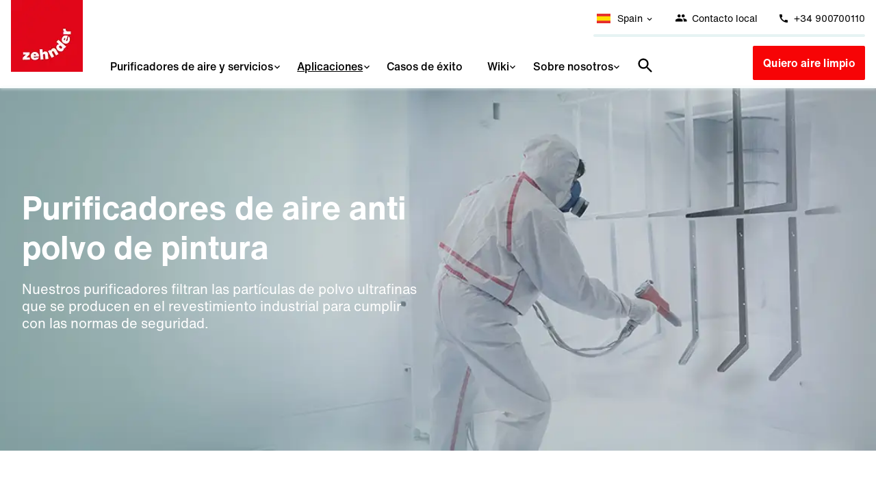

--- FILE ---
content_type: text/html; charset=utf-8
request_url: https://www.zehnder-cleanairsolutions.com/es/purificadores-de-aire-anti-polvo-de-pintura
body_size: 23582
content:
<html lang="es-es">
    <head>
        <style>
    /*#offcanvas {
    display: block !important;
    opacity: 0.62 !important;
    color: #ff0000 !important;
            right: 0vw !important;
}
    #offcanvas .offcanvas-top i {
        color: #ff0000! important;
    }*/
</style>
<script>
    window.addEventListener('UC_UI_INITIALIZED', function () {
        console.log(window.dataLayer);
    });
</script>
<!-- usercentrics Privacy Proxy -->
<meta data-privacy-proxy-server="https://privacy-proxy-server.usercentrics.eu">

<!-- usercentrics Smart Data Protector Script -->
<script type="application/javascript" src="https://privacy-proxy.usercentrics.eu/latest/uc-block.bundle.js"></script>
<script>
    uc.deactivateBlocking([
        'BJ59EidsWQ'
    ]);
</script>
<script>
    window['hoverSliderOptions'] = {autostart: true, preloadImages: true};
</script>
<script src="https://cdn.jsdelivr.net/gh/web-projects-lab/hover-slider@1.0.3/hover-slider.min.js"
    async
        defer
></script>
<script
        type="module"
        src="https://cdn.jsdelivr.net/npm/friendly-challenge@0.9.8/widget.module.min.js"
        async
        defer
></script>
<script nomodule src="https://cdn.jsdelivr.net/npm/friendly-challenge@0.9.8/widget.min.js" async defer></script>
<meta name="google-site-verification" content="tsK6hKWfPHCVJC3gw2apmfviPpDHyhjdttlwfpGGQog"/>
<script>
    (function (w, d, s, l, i) {
        w[l] = w[l] || [];
        w[l].push({
            'gtm.start':
                new Date().getTime(), event: 'gtm.js'
        });
        var f = d.getElementsByTagName(s)[0],
            j = d.createElement(s), dl = l != 'dataLayer' ? '&l=' + l : '';
        j.async = true;
        j.src =
            'https://www.googletagmanager.com/gtm.js?id=' + i + dl;
        f.parentNode.insertBefore(j, f);
    })(window, document, 'script', 'dataLayer', 'GTM-P5M8WF9');
</script>

<meta name="facebook-domain-verification" content="6gi7v4b5n2c1ugynuu5wuisy5mnm20"/>


<!--<script src="https://unpkg.com/masonry-layout@4/dist/masonry.pkgd.min.js"></script>-->
<meta name="viewport" content="width=device-width, initial-scale=1, maximum-scale=1.0, user-scalable=no">

<title>Purificadores de aire anti polvo de pintura | Zehnder</title>
<meta name="description" content="El polvo de pintura es inevitable en empresas de revestimiento industrial. Nuestros purificadores de aire lo atrapan antes de que sea un problema.">
<meta name="robots" content="index, follow">
<link rel="canonical" href="https://www.zehnder-cleanairsolutions.com/es/purificadores-de-aire-anti-polvo-de-pintura" />
<meta property="og:title" content="Purificadores de aire anti polvo de pintura | Zehnder"/>
<meta property="og:url" content="https://www.zehnder-cleanairsolutions.com/es/purificadores-de-aire-anti-polvo-de-pintura"/>
<meta property="og:image" content="https://www.zehnder-cleanairsolutions.com/resources/theme/static/favicons/zehnder_logo.jpg"/>
<meta property="og:site_name" content="Zehnder Clean Air Solutions"/>
<meta property="og:description" content="El polvo de pintura es inevitable en empresas de revestimiento industrial. Nuestros purificadores de aire lo atrapan antes de que sea un problema."/>

<meta name="twitter:card" content="summary"/>
<meta name="twitter:site" content="@ZehnderCleanAir"/>
<meta name="twitter:title" content="Purificadores de aire anti polvo de pintura | Zehnder"/>
<meta name="twitter:description" content="El polvo de pintura es inevitable en empresas de revestimiento industrial. Nuestros purificadores de aire lo atrapan antes de que sea un problema."/>
<meta name="twitter:image" content="https://www.zehnder-cleanairsolutions.com/resources/theme/static/favicons/zehnder_logo.jpg"/>

<link rel="apple-touch-icon" sizes="180x180" href="/resources/theme/static/favicons/apple-touch-icon.png?v=2022">
<link rel="icon" type="image/png" sizes="32x32" href="/resources/theme/static/favicons/favicon-32x32.png?v=2022">
<link rel="icon" type="image/png" sizes="16x16" href="/resources/theme/static/favicons/favicon-16x16.png?v=2022">
<link rel="manifest" href="/resources/theme/static/favicons/site.webmanifest?v=2022">
<link rel="mask-icon" href="/resources/theme/static/favicons/safari-pinned-tab.svg?v=2022" color="#e2071a">
<link rel="shortcut icon" href="/resources/theme/static/favicons/favicon.ico?v=2022">
<meta name="msapplication-TileColor" content="#ffffff">
<meta name="msapplication-config" content="/resources/theme/static/favicons/browserconfig.xml?v=2022">
<meta name="theme-color" content="#ffffff">

<link rel="stylesheet" href="/assets/cache/css/bundled.default_css.css?time=1765814313" >

<style>

    .stage.stage-hub .select-items, .stage.stage-hub .col-search > div, #tag-suggestions {
        border: 1px solid #00464e33;
    }

    .stage-hub {
        min-height: 0;
        margin-top: 3rem;
    }

    .stage-hub h1, section.people-sf h1 {
        font-size: 24px !important;
        line-height: 34px !important;
        font-weight: 600;
        color: #003c3c;
        margin-bottom: 1rem;
    }

    @media (min-width: 1024px) {
        .stage-hub h1, section.people-sf h1 {
            font-size: 35px !important;
            line-height: 45px !important;
            font-weight: 600;
            color: #003c3c;
            margin-bottom: 30px;
        }
    }

    .stage-hub .stage-content p {
        color: #000000;
        font-size: 18px;
        line-height: 1.5;
        max-width: 740px;
        margin: auto;
        margin-bottom: 1rem;
    }

    .submenu .navitem a {
        height: auto;
    }

    .hub--content > a[data-trigger-modal] {
        display: block;
    }

    .hub--content > a[data-trigger-modal]:hover:after {
        display: none;
    }

    body {
        padding-top: 129px;
    }

    .container {
        max-width: 87.5rem !important;
    }

    .navbar > .container > .row > * {
        height: 75px;
        display: flex;
        flex-direction: row-reverse;
    }

    .navbar > .container > .row > * > * {
        height: 75px;
    }

    .navbar .nav-cta {
        display: flex;
        align-items: center;
    }

    .navbar .nav-search {
        /*margin-left: 20px;*/
    }

    .stage.stage-default img.stage-background-cover {
        position: relative;
    }

    .stage.stage-default .stage-content > .row > .col-md-7 {
        padding: 0;
        order: 1;
        height: 280px;
    }

    .stage.stage-default .stage-content > .row > .col-md-5 {
        background-color: #008080;
        height: 100%;
        display: flex;
        flex-direction: column;
        justify-content: center;
        order: 2;
        padding: 1rem;
    }

    @media (min-width: 768px) {
        .stage.stage-default .stage-content > .row > .col-md-5 {
            order: 1;
            padding: 0 1rem;
        }

        .stage.stage-default .stage-content > .row > .col-md-7 {
            order: 2;
            height: auto;
        }
    }

    @media (max-width: 767px) {
        .stage.stage-default .stage-content > .row {
            height: auto;
        }
    }

    h1 {
        font-size: 25px;
        line-height: 40px;
        font-weight: 600;
    }

    @media (min-width: 1024px) {
        h1 {
            font-size: 30px;
            line-height: 40px;
            font-weight: 600;
            color: #003c3c;
        }
    }

    .stage.stage-default .stage-content {
        font-size: 18px;
        line-height: 28px;
    }

    .stage.stage-default .stage-content p {
        margin: 10px 0px;
    }

    .stage.stage-default .stage-content .button {
        margin: 10px 10px 0 0;
    }

    .stage.stage-default .stage-content .button:last-child {
        margin: 10px 0 0 0;
    }

    .stage::after {
        /*display: none !important;*/
    }


    .navbar .row > .navlogo {
        order: 1;
    }

    .navbar .row > .navnav {
        order: 2;
    }

    .navbar .row > .nav-search {
        order: 3;
    }

    .navbar .row > .nav-cta {
        order: 4;
    }



    .navbar .navlogo img {
        margin-left: 0;
        height: 105px;
    }

    .navbar > .container > .row > * {
        height: 75px;
    }

    .navitem.nav-search form {
        margin-top: 20px;
        margin-bottom: 20px;
    }

    .navbar .row > .nav-cta a.button--cta {
        padding: 3px 12px;
        font-weight: 500;
        margin-top: 34px;
    }

    .navnav > .navitem {
        position: relative;
    }

    .navitem .submenu {
        width: auto;
        padding: 0;
        border-top: none;
        left: 1.5rem;
        left: 1.875rem;
        overflow: hidden;
    }
    .navnav > .navitem:first-child > .submenu {
        left: 0 !important;
    }

    .navbar .navitem .submenu > div {
        padding: 0;
    }

    .navbar .submenu .navitem a {
        font-weight: 400;
        padding: 10px 16px;
        text-wrap: nowrap;
        transition: all .25s ease-in-out;
    }

    .navbar .submenu .navitem.active a {
        font-weight: 600;
        color: #00464e;
    }

    .navbar .submenu .navitem a:hover {
        color: #00464e;
        background-color: #e5eced;
    }

    .navbar .submenu .navitem.active a:before {
        content: "";
        position: absolute;
        left: 0;
        top: 0;
        width: 2px;
        height: 100%;
        background: #000;
    }

    .topbar > .container > .row > .col-xs {
        padding: 0;
    }

    .topbar i {
        margin-right: 3px;
    }

    @media (max-width: 1240px) {
        .navitem, .navbar .nav-cta {
            display: none;
        }

        .offcanvas-trigger {
            display: flex;
            position: absolute;
            right: 2rem;
            top: 0;
            height: 100%;
            line-height: 100%;
            flex-direction: column;
            justify-content: center;
            font-size: 2rem;
            color: #000;
            text-decoration: none;
        }

        .navbar {
            height: 70px;
        }

        .navbar .navlogo img {
            height: 67px;
            margin-top: 0;
            margin-left: 0;
            margin-right: 20px;
        }

        .navbar > .container > .row > .offcanvas-trigger {
            height: 70px;
        }

        #offcanvas .navitem {
            display: flex;
            flex-direction: column;

            position: relative;
        }

        #offcanvas > div > .navitem {
            border-bottom: 1px solid #88CDD3;
        }

        #offcanvas .navitem .submenu {
            display: none;
            position: relative;
            box-shadow: none;
            padding-left: 20px;
        }

        #offcanvas .offcanvas-top {
            background: #02464d;
            margin-left: -20px;
            margin-right: -20px;
            margin-top: -8px;
            color: #ffffff;
            height: 30px;
            line-height: 30px;
            padding-left: 20px;
            font-weight: 400;
        }

        #offcanvas [data-trigger-modal] .offcanvas-top {
            color: #ffffff;
        }

        #offcanvas .current-headline {
            display: flex;
            flex-direction: column;
            overflow: hidden;
            border-bottom: 1px solid #88CDD3;
            color: #008080;
            font-size: 14px;
            padding: 18px 0;
            cursor: pointer;
        }

        #offcanvas .current-headline.open {
            padding-left: 10px;
        }

        #offcanvas > div > .navitem > a:not([href]):after {
            content: "\e902";
            font-family: "cas-icons3";
            display: block;
            position: absolute;
            right: 0;
            width: 28px;
            height: 28px;
            font-weight: 100;
            line-height: 28px;
            text-align: center;
            transform: rotate(90deg);
        }

        #offcanvas > div > .navitem > a.open:not([href]):after {
            transform: rotate(-90deg);
        }

        #offcanvas .current-headline.open:after {
            content: "\e902";
            font-family: "cas-icons3";
            display: block;
            position: absolute;
            top: 30px;
            left: 20px;
            width: 9px;
            height: 16px;
            font-weight: 100;
            transform: rotate(180deg);
            color: #008080;
        }

        #offcanvas .offcanvas-bottom {
            margin-top: 35px;
        }

        #offcanvas .offcanvas-bottom > div:last-child {
            max-width: 112px;
        }

        #offcanvas .submenu.active {
            display: flex;
            position: relative;
            margin-top: -10px;
        }

        #offcanvas .submenu {
            padding: 0;
        }

        .navitem .submenu {
            border: none;
        }

        #offcanvas .submenu .navitem a {
            font-weight: 400;
            padding-bottom: 7px;
            padding-top: 7px;
            border-bottom: 1px solid #88CDD3;
            margin-left: -20px;
            padding-left: 20px;
        }

        #offcanvas .submenu .navitem.active a {
            font-weight: bold;
        }

        #offcanvas .submenu div:last-child .navitem a {
            border-bottom: none;
        }
    }

    @media (min-width: 1241px) {
        .stage.stage-default .stage-content > .row > .col-md-5 {
            padding: 0px 4.75rem;
        }
    }

    .stage.stage-default .button--default:hover {
        color: #ffffff;
    }

    @media (min-width: 1024px) {
        body.sticky .navbar > .container > .row > * > * {
            height: 50px;
        }
    }

    .navnav > .navitem:hover > a > i {
        transform: rotate(270deg);
    }

    .wvform select:focus:hover {
        background: url(data:image/svg+xml;utf8,<svg xmlns= 'http://www.w3.org/2000/svg' viewBox= '0 0 1024 1024' ><g xmlns= 'http://www.w3.org/2000/svg' transform= 'matrix(-1 0 0 -1 1023 1024)' ><g><path d= 'M768 426.667l-60.16-60.16-195.84 195.413-195.84-195.413-60.16 60.16 256 256z' ></path></g></g></svg>);
        background-color: #fff;
        background-repeat: no-repeat;
        background-size: 24px;
        background-position: 98% center;
    }

    #offcanvas .offcanvas-search {
        border-bottom: 1px solid #88CDD3;
    }

    #offcanvas > div {
        width: 100%;
        padding: 0.5rem 0;
    }

    #offcanvas > div > .navitem, #offcanvas .offcanvas-search {
        padding: 0 1.5rem;
    }

    #offcanvas > div > .navitem > a {
        position: relative;
    }

    #offcanvas .navitem .submenu {
        left: 0;
        padding: 0;
    }

    #offcanvas .submenu .navitem a {
        margin-left: 0;
    }

    #offcanvas .offcanvas-top {
        height: 60px;
        line-height: 60px;
        justify-content: space-between;
        padding: 0 1.5rem 0 16px;
        margin: 0;
        margin-top: -8px;
    }

    #offcanvas .offcanvas-top > div:first-child {
        display: flex;
        flex-direction: row;
        flex-wrap: nowrap;
        justify-content: space-between;
        align-items: center;
        flex-grow: 1;
        margin-right: 1.5rem;
        max-width: 300px;
    }

    #offcanvas .close-ui {
        position: relative;
        right: auto;
    }

    #offcanvas .close-ui > i {
        line-height: 60px;
        font-size: 35px;
    }

    .offcanvas-top i {
        font-size: 35px;
    }
    @media (max-width: 576px) {
        .offcanvas-top i,
        .navbar .offcanvas-trigger{
            font-size: 24px;
        }
    }
    .offcanvas-top a {
        color: #ffffff;
        text-decoration: none;
    }

    @media (max-width: 1240px) {
        .navbar .nav-cta, .landingpage .nav-cta {
            display: block !important;
            position: fixed;
            bottom: 0;
            width: 100%;
            left: 0;
            height: 66px;
            padding: 0 1rem 1rem 1rem;
            box-sizing: border-box;
            z-index: 1;
        }

        .navbar .nav-cta .button, .landingpage .nav-cta .button {
            display: block;
            text-align: center;
        }
    }
    @media (min-width: 1241px) {
        .landingpage .nav-cta{
            display: none !important;
        }
    }


    body.sticky .navbar .navlogo img {
        /*margin-right: 25px;*/
    }

    body.sticky .navnav > .navitem > a > i {
        top: unset;
        /*right: 4px;*/
        /*bottom: 15px;*/
    }

    #offcanvas .offcanvas-search form input[type="search"] {
        background-image: none;
        padding-left: 16px;
        padding-right: 5px;
    }


    #offcanvas .offcanvas-search form input[type="search"]:focus {
        max-width: none;
        padding-right: 5px;
    }

    #offcanvas .offcanvas-search form input[type="search"]:focus ~ * {
        border-bottom: 2px solid #008080;
    }

    #offcanvas .offcanvas-search form input[type="search"] ~ * {
        transition: all .5s ease-in-out;
        cursor: pointer;
    }

    #offcanvas .offcanvas-search form {
        display: flex;
    }

    #offcanvas .offcanvas-search .clear-container {
        border: none;
        border-bottom: 2px solid #fff;
        background-color: #f2f4f4;
        color: #00464e;
        font-size: 14px;
        line-height: 43px;
        vertical-align: middle;
        height: 43px;
        display: block;
        margin-left: -1px;
        padding: 0 5px;
    }

    #offcanvas .offcanvas-search button {
        border: none;
        border-bottom: 2px solid #fff;
        background-color: #f2f4f4;
        color: #00464e;
        font-size: 14px;
        line-height: 43px;
        vertical-align: middle;
        height: 45px;
        display: block;
        margin-left: -1px;
        width: 43px;
        position: relative;
    }

    #offcanvas .offcanvas-search button:after {
        content: "";
        background-image: url(/resources/theme/static/icons/search-teal.svg);
        position: absolute;
        left: 0;
        right: 0;
        top: 0;
        width: 100%;
        height: 100%;
        background-size: 35px;
        background-repeat: no-repeat;
        background-position: center;
    }

    input[type="search"]::-webkit-search-decoration,
    input[type="search"]::-webkit-search-cancel-button,
    input[type="search"]::-webkit-search-results-button,
    input[type="search"]::-webkit-search-results-decoration {
        -webkit-appearance: none;
    }

    @media (max-width: 1240px) {
        body.sticky .navbar > .container > .row > * > *, body.sticky .navbar > .container > .row > * > * {
            height: 67px;
        }

        .topbar {
            display: none;
        }

        body {
            padding-top: 0;
        }

        .navbar, body.sticky .navbar {
            position: fixed;
            left: 0;
            right: 0;
            top: 0;
            z-index: 5;
            background: #fff;
            height: 67px;
            line-height: 67px;
        }

        body.sticky .navbar {
            top: 0;
        }

        .navbar .offcanvas-top {
            background: #fff;
            color: #000;
            height: 66px !important;
            line-height: 66px;
            justify-content: space-between;
            padding: 0 1.5rem;
            margin: 0;
            margin-top: 1px;
            padding-left: 1.56rem;
        }

        .navbar .offcanvas-top i {
            line-height: 67px;
            color: #000;
        }


    }

    @media (max-width: 1024px) {
        .navbar {
            position: fixed;
            left: 0;
            right: 0;
            top: 0;

            z-index: 5;
        }

        body.sticky .navbar {
            top: 0;
        }
    }

    @media (min-width: 1241px) {
        body.sticky .navbar > .container > .row > * > * {
            height: 75px;
        }
    }

    @media (min-width: 1241px) {
        body.sticky .navbar > .container > .row > * > * {
            height: 75px;
        }

        .navbar .offcanvas-top {
            display: none !important;
        }
    }

    @media (max-width: 1240px) {
        .navbar .offcanvas-top {
            display: flex;
        }

        body {
            padding-top: 67px;
        }

        body .navbar > .container > .row > *, .navbar > .container > .row > * > * {
            height: 67px;
        }
    }

    #offcanvas {
        display: none;
        right: 0;
    }
    #offcanvas.active {
        display:block;
    }

    .navbar > .container > .row > div .offcanvas-top>div:nth-child(1){
        order: 1;
    }
    .navbar > .container > .row > div .offcanvas-top>div:nth-child(3){
        order: 2;
    }
    .navbar > .container > .row > div .offcanvas-top>div:nth-child(2){
        order: 3;
    }

    @media(max-width: 1240px) {
        .navbar:not(.landingpage) > .container > .row > div {
            flex-grow: 1;
            justify-content: flex-end;
            width: 100%;
        }
        .navbar:not(.landingpage) > .container > .row > div .offcanvas-top {
            justify-content: center;
            gap: 60px;
            margin-left: -6px;
        }
        .navbar:not(.landingpage) > .container > .row > div:nth-child(2) {
            width: 60px;
        }

        .navbar:not(.landingpage) .offcanvas-top {
            flex-grow: 1;
        }
    }


    @media(max-width: 767px) {
        .navbar > .container > .row > div .offcanvas-top {
            gap: 50px;
        }
    }
    @media(max-width: 450px) {
        .navbar > .container > .row > div .offcanvas-top {
            justify-content: space-between;
            gap: 19%;
            padding-left: 10%;
            padding-right: 10%;
        }
        .navbar:not(.landingpage) > .container > .row > div .offcanvas-top {
            gap: 19%;
        }
    }


    .navitem.nav-search form input[type="search"]::placeholder {
        color:#003c3cb0;
    }

    /*
    .navitem.nav-search form input[type="search"] {
        background-position: right center;
        background-image: url("/resources/theme/static/icons/search-teal.svg");
    }
    */
    /*
    .navitem.nav-search form input[type="search"]:focus {
        border: none;
        border-bottom: none;
        outline: none;
        max-width: 100%;
        padding-right: 30px;
        background-color: #f2f4f4;
        color: #00464e;
        border-bottom: 2px solid #008080;

        /**********/
        /*
        position: absolute;
        top: calc(100% + 55px);
        width: 200px;
        right: 0;
        transform: translateX(50%);
        display: block;
        max-width: none;
        */

        /**********/
        /*
     }
    */
    .navitem.nav-search form button {
/*        z-index: -1;*/
    }
    /*
    .navitem.nav-search form:focus-within button {
        z-index: 0;
        width: 30px;
    }
*/
    .navitem.nav-search form i:not(.search-icon):not(.close-icon) {
        opacity: 0;
        width: 0;
        position: absolute;
        right: 32px;
        top: 12px;
        transition: all 0s ease-in-out;
        transition-delay: 0s;
    }

        /*
    .navitem.nav-search form:focus-within i {
        opacity: 1;
        width: 18px;
        transition: all .5s ease-in-out;
        transition-delay: 1s;
    }
    */


    body .navbar {
        z-index: 10;
        position: fixed;
        top: 0px;
        left: 0;
        width: 100%;

    }
    @media(min-width: 1241px) {
        body.sticky .navbar>.container>.row>* {
            height: 75px;
        }
        body .navbar {
            z-index: 10;
            position: fixed;
            top: 54px;
            left: 0;
            width: 100%;
            background: #fff;
        }
    }

    @media(max-width: 1240px) {
        section.footer.block {
            padding-bottom: 135px;
        }
        .navbar .nav-cta .button {
            max-width: 350px;
            margin:auto;
        }
        .nav-cta.nav-cta.hidden-md.hidden-xs.hidden-sm:after {
            display: block;
            position: absolute;
            top: -75%;
            left: 0;
            width: 100%;
            height: 175%;
            content: "";
            z-index: -1;
            backdrop-filter: blur(5px);
            -webkit-mask-image: -webkit-gradient(linear, left top, left bottom, from(rgba(0, 0, 0, 0)), to(rgba(0, 0, 0, 1)));
        }
    }
    #offcanvas > div {
        padding-bottom: 75px;
    }

    #offcanvas.active {
        z-index: 9;
    }

    body.offcanvas-active .navbar .nav-cta {
        display:none !important;
    }

    body.offcanvas-active .offcanvas-trigger .icon--menu {
        font-family: "cas-icons3" !important;
    }
    body.offcanvas-active .offcanvas-trigger .icon--menu:before {
        content: "\e903";
    }


    h1, .h1 {
        font-size: 35px !important;
        line-height: 45px !important;
    }
    h2, .h2 {
        font-size: 24px !important;
        line-height: 34px !important;
    }
    h3, .h3, .benefit-icons .benefit-icons-headline, .block-comparison .box-inner .title, .boxes .box-inner .title {
        font-size: 18px !important;
        line-height: 28px !important;
    }
    @media (min-width: 1024px) {
        h1, .h1 {
            font-size: 48px !important;
            line-height: 58px !important;
        }
        h2, .h2 {
            font-size: 32px !important;
            line-height: 42px !important;
        }
        h3, .h3, .benefit-icons .benefit-icons-headline, .block-comparison .box-inner .title, .boxes .box-inner .title {
            font-size: 20px !important;
            line-height: 30px !important;
        }
    }

    body, .benefit-icons .benefit-icons-text {
        font-size: 18px;
    }
    @media (min-width: 1024px) {
        body, .benefit-icons .benefit-icons-text {
            font-size: 20px;
        }
    }

    section.footer {
        font-size: 14px;
        line-height: 24px;
    }
    @media (min-width: 1024px) {
        section.footer {
            font-size: 16px;
            line-height: 26px;
        }
    }
    .topbar {
        font-size: 14px;
    }
    .button, .wvform button {
        font-size: 18px;
    }
    @media (min-width: 1024px) {
        .button, .wvform button {
            font-size: 20px;
        }
    }

    .modal--preline {
        font-size: 24px;
        line-height: 40px;
    }
    @media (min-width: 1024px) {
        .modal--preline {
            font-size: 32px;
            line-height: 48px;
        }
    }

    ul li::before {
        color: #000000;
        font-size: 8px;
        left: -1rem;
        top: 9px;
    }
    ul {
        padding-left: 1rem;
    }
    .is-blog ul li::before, p.checkmark-text:before {
        color: #000000;
    }
    /*section.block:not(.background-white):not(.footer):not(.cah-teaser):not(.form):not(.teaser) {
        background-color:#e6f3f3 !important;
    }*/
    .background-teal,section.block.background-teal, .background-teal-accent-2, section.block.background-teal-teal-accent-2, .background-teal-dark,section.block.background-teal-dark, .background-teal-dark-transparent,section.block.background-teal-dark-transparent,  .boxes .box-inner, .is-blog section.block.block-cite .container .row, .is-blog section.block.background-teal-light .container .row, .is-blog section.block.form>.container>.row {
        background-color:#e6f3f3 !important;
    }
    section.block:not(.footer), h1, .h1, h2, .h2, h3, .h3, section.block:not(.footer) p, section.block:not(.footer) a:not(.button), .navitem a, .stage .stage-content, .benefit-icons .benefit-icons-headline, .block-comparison .box-inner .title, section.cah-teaser .hub--content .hub--meta, section.cah-teaser .hub--content .hub--meta-bottom, .block-brk-lg .row.cbox, .boxes .box-inner, .block.references-facts .references-facts-container .col-md-4 i, .block.references-facts .references-facts-container .col-md-4 .references-facts-title, .is-blog .blog-meta, .timeline .time span:nth-child(1), .timeline .time span:nth-child(2), .timeline .line i, .timeline .line i:after {
        color:#000000 !important;
    }
    @media(min-width: 1024px) {
        section.footer .footer--title {
            font-size: 16px;
        }
    }
    .navitem a {
        font-size: 16px;
        /*font-weight: 800;*/
        font-weight: 500;
    }
    section.footer a:hover {
        color: #ffffff;
        text-decoration: underline;
    }
    section.footer .footer--title {
        color: #ffffff;
        font-weight: 600;
    }
    section.footer .row:not(:first-child) {
        margin-top: 44px;
    }
    section.footer .row:nth-child(3) {
        margin-top: 69px;
    }

    .footer--social-link img {
        transition: all ease-in-out .5s;
    }
    .footer--social-link:hover img {
        transform: scale(1.25);
    }
    .button.button--newsletter {
        transition: all ease-in-out .5s;
        background-color:#ffffff;
        color: #008080;
        font-size: 16px;
        line-height:50px;
        padding: 0 42px;
        border:2px solid #ffffff;
        border-radius: 2px;
    }
    .button.button--newsletter:hover {
        background-color:#00464e;
        color:#ffffff;
    }
    @media(max-width: 1024px) {
        .block div[class^="col-"] {
            margin-bottom: 40px;
        }
        section.footer.block {
            padding-top: 193px;
        }
        section.footer .row:nth-child(2) div[class^="col-"]:nth-child(1) {
            order: 2;
            margin-bottom: 0px;
        }
        section.footer .row:nth-child(2) div[class^="col-"]:nth-child(2) {
            position: absolute;
            top: -153px;
            width: 100%;
            max-width: 100%;
            flex-basis: 100%;
            left: 0;
            padding: 0 32px;
        }
        section.footer .row:nth-child(2) div[class^="col-"]:nth-child(3) {
            order: 1;
            margin-bottom: 40px !important;
        }
    }

    .button:hover {
        text-decoration: none !important;
    }
    .button:active {
        text-decoration: underline !important;
    }
    .button--default, a.button--default, .button--transparent, a.button--transparent, .wvform button.button--default {
        color:#ffffff !important;
        background-color: #008080;
        border-color: #008080;
        border: 2px solid #008080;
        border-radius: 2px;
    }
    .button--default:hover, a.button--default:hover, .button--transparent:hover, a.button--transparent:hover, .wvform button.button--default:hover {
        background-color: #00464e;
        border-color: #00464e;
        border: 2px solid #00464e;
    }

    .modal-language .modal-content {
        padding: 62px 32px;
        font-size: 18px;
        line-height: 28px;
    }
    .modal.modal-language .country-container {
        font-size: 18px;
        line-height: 28px;
    }
    .modal-language .modal--title {
        font-size: 24px;
        line-height: 35.28px;
        font-weight: 700;
        color: #000000;
        min-height: 0vw;
        margin-bottom: 32px;
    }
    .modal.modal-language .area-headline {
        font-size: 18px;
        line-height: 26.46px;
    }
    
    /**********/
    @media (max-width: 1241px) and (min-width:1024px) {
      .modal-content .col-lg{
        flex-basis: 100%;
        max-width: 100%;
      }
      .modal-language .modal-content > .row {
          flex-wrap: wrap !important;;
      }
      .modal-language .modal-content .country-container .region-name {
          min-width: 175px !important;
      }
    }
    /**********/
    
    @media (min-width: 1024px) {
        .modal-language .modal--title {
            font-size: 32px;
            line-height: 47.04px;
        }
        .modal-language .modal-content {
            padding: 41px 53px;
            font-size: 20px;
            line-height: 35px;
        }
        .modal.modal-language .country-container {
            font-size: 20px;
            line-height: 35px;
        }
        .lang-br {
            border-right: none;
            flex-basis: auto;
            width: auto;
            flex-grow: 0;
        }
        .modal.modal-language .area-headline {
            font-size: 20px;
            line-height: 29.4px;
        }

        .modal-language .modal-content > .row {
            flex-wrap: nowrap;
            justify-content: space-between;
        }

        .modal-language .modal-content > .row > div .country-container .region-name {
            display: inline-block;
            padding-right: 16px;
        }
        .modal-language .modal-content > .row > div:nth-child(1) .country-container .region-name {
            min-width: 156px;
        }
        .modal-language .modal-content > .row > div:nth-child(3) .country-container .region-name {
            min-width: 91px;
        }
        .modal-language .modal-content > .row > div:nth-child(5) .country-container .region-name {
            min-width: 133px;
        }
        .modal-language .modal-content > .row > div:nth-child(1) .country-container a {
            min-width: 76px;
        }
        .modal-language .modal-content > .row > div:nth-child(3) .country-container a {
            min-width: 102px;
        }
        .modal-language .modal-content > .row > div:nth-child(5) .country-container a {
            min-width: 69px;
        }
        .lang-br.line {
            width: 0px;
            background-color: #000000;
            padding-left: 1px;
        }


    }
    @media(max-width: 1023px) {
        .modal.modal-language .country-container {
            flex-direction: row;
            flex-wrap: wrap;
        }
        .modal.modal-language .country-container a {
            width: 100%;
            margin-left: 36px;
        }
        .modal.modal-language .country-container {
            margin-bottom: 20px;
        }
        .lang-br.line {
            width: 100%;
            height: 1px;
            background-color: #000000;
            margin-bottom: 20px;
        }
    }

    .modal.modal-language .country-container:hover, .modal.modal-language .country-container.active {
        background-color: rgba(0, 70, 78, .15);
    }
    .modal.modal-language .country-container a:hover {
        text-decoration: underline;
    }
    .modal.modal-language .country-container a.active {
        font-weight: bold;
        text-decoration: underline;
    }
    .modal.modal-language .country-container a:hover, .modal.modal-language .country-container a.active {
        color: #000000;
    }

    /** NEW stage */
    .stage-focus img.stage-background-image {
        position: absolute;
        width: 100%;
        left: 50%;
        transform: translate(-50%, 0);
        max-height: none;
        max-width: none;
        height: 100%;
        object-position: center;
        object-fit: cover;
    }

    .stage-focus h1 {
        margin-bottom: 20px;
    }

    .stage-focus .row .col-md-6:nth-child(2) {
        display: flex;
        justify-content: center;
        flex-direction: row;
        flex-wrap: nowrap;
        height: 100%;
        align-items: flex-end;
    }
    .stage-focus .row .col-md-6:nth-child(2) picture, .stage-focus .row .col-md-6:nth-child(2) .stage-focus-image {
        width: 100%;
    }
    .stage-background-image-mobile, .stage-focus .row .col-md-6:nth-child(2) picture:nth-child(1) {
        /*display:none;*/
    }

    @media(max-width: 999px) {
        .stage-background-image {
            display:none;
        }
        .stage-focus .row .col-md-6:nth-child(2) picture:nth-child(1)  {
            display: block;
        }
        .stage-background-image-mobile {
            display: block;
            position: absolute;
            z-index: -1;
            width: calc(100% - 32px);
            object-fit: cover;
            left: 16px;
            object-position: center;
            height: 100%;
        }
        .stage.stage-focus {
            padding: 0;
        }
        .stage-focus .row .col-md-6 {
            flex-basis: 100%;
            max-width: 100%;
        }

        .stage-focus .stage-content {
            padding-top: 40px;
            font-size: 18px;
            line-height: 1.5;
        }
        .stage-focus .row .col-md-6:nth-child(2) {
            display: block;
            height: auto;
            margin-top: 40px;
            position: relative;
        }
        .stage-focus h1 {
            font-size: 35px !important;
            line-height: 45px !important;
            margin-bottom: 0px;
        }
        .stage-focus .row .col-md-6:nth-child(2) .stage-focus-image {
            max-width: 450px;
            margin: auto;
            display: block;
        }
    }
</style>
    </head>
    <body>
        <!-- Google Tag Manager (noscript) -->
<noscript><iframe src="https://www.googletagmanager.com/ns.html?id=GTM-P5M8WF9"
height="0" width="0" style="display:none;visibility:hidden"></iframe></noscript>
<!-- End Google Tag Manager (noscript) -->

        <div id="offcanvas">
    <a href="#close-menu" class="close-before"></a>
    <div>
        <!--
        <div class="offcanvas-top row">
            <div>
                <div><img class="offcanvas-logo" src="https://media.zehnder-cleanairsolutions.com/rQuliuHnlzcW-hS3-tcCx0amRnd8QnUfY3KKJtJZTio/resize:auto:0:60/plain/https%3A%2F%2Fwww.zehnder-cleanairsolutions.com%2Fresources%2Ftheme%2Fstatic%2Ffavicons%2Fzehnder_logo.jpg" alt="Zehnder Clean Air Solutions Logo" >
                </div>
                <div data-trigger-modal="language">
                    <i class="icon2--language"></i>
                </div>
                <div>
                    <a class="phone" href="tel:+34 900700110" data-tracking-type="phone-global"><i class="icon2--phone"></i></a>
                </div>
                <div>
                    <a href="/es/contacto">
                        <i class="icon2--people"></i>
                    </a>
                </div>

               
            </div>
            <a href="#close-menu" class="close-ui"><i class="icon2--close"></i></a>
        </div>
        -->

        <div class="offcanvas-search">
                        <form action="https://www.zehnder-cleanairsolutions.com/es/search/" method="get">
                <input type="search" name="search" value="" placeholder="Tú buscas, nosotros filtramos…" />
                <i class="clear-container icon2--close"></i>
                    <button></button>
            </form>
        </div>

        <div class="navitem"><a  data-tracking-type="nav-click" data-tracking-nav-level="1">Purificadores de aire y servicios</a><div class="submenu row"><div class="col-md-3"><div class="navitem "><a href="/es/purificadores-de-aire-industrial" data-tracking-type="nav-click" data-tracking-nav-level="2">Sistemas de purificación de aire</a></div></div><div class="col-md-3"><div class="navitem "><a href="/es/cara-plataforma-iot-para-aire-inteligente" data-tracking-type="nav-click" data-tracking-nav-level="2">Aplicación de aire limpio inteligente, CARA</a></div></div><div class="col-md-3"><div class="navitem "><a href="/es/servicio-de-aire-limpio" data-tracking-type="nav-click" data-tracking-nav-level="2">Servicio todo incluido</a></div></div></div></div><div class="navitem active"><a  data-tracking-type="nav-click" data-tracking-nav-level="1">Aplicaciones</a><div class="submenu row"><div class="col-md-3"><div class="navitem  active"><a href="/es/sistemas-de-filtracion-de-aire" data-tracking-type="nav-click" data-tracking-nav-level="2">Sectores industriales</a></div></div><div class="col-md-3"><div class="navitem "><a href="/es/contaminantes-industriales" data-tracking-type="nav-click" data-tracking-nav-level="2">Áreas problemáticas</a></div></div></div></div><div class="navitem"><a href="/es/casos-de-exito" data-tracking-type="nav-click" data-tracking-nav-level="1">Casos de éxito</a></div><div class="navitem"><a  data-tracking-type="nav-click" data-tracking-nav-level="1">Wiki</a><div class="submenu row"><div class="col-md-3"><div class="navitem "><a href="/es/blog" data-tracking-type="nav-click" data-tracking-nav-level="2">Blog</a></div></div><div class="col-md-3"><div class="navitem "><a href="/es/aire-limpio-videos" data-tracking-type="nav-click" data-tracking-nav-level="2">Videos</a></div></div><div class="col-md-3"><div class="navitem "><a href="/es/aire-limpio-faqs" data-tracking-type="nav-click" data-tracking-nav-level="2">FAQs</a></div></div></div></div><div class="navitem"><a  data-tracking-type="nav-click" data-tracking-nav-level="1">Sobre nosotros</a><div class="submenu row"><div class="col-md-3"><div class="navitem "><a href="/es/valores-y-equipo-directivo" data-tracking-type="nav-click" data-tracking-nav-level="2">Nuestro equipo directivo</a></div></div><div class="col-md-3"><div class="navitem "><a href="/es/contacto" data-tracking-type="nav-click" data-tracking-nav-level="2">Personas de contacto</a></div></div><div class="col-md-3"><div class="navitem "><a href="/es/historia-de-clean-air-solutions" data-tracking-type="nav-click" data-tracking-nav-level="2">Nuestra historia</a></div></div><div class="col-md-3"><div class="navitem "><a href="/es/trabaja-con-nosotros" data-tracking-type="nav-click" data-tracking-nav-level="2">Únete a nuestro equipo</a></div></div></div></div>
        <!--<div class="row offcanvas-bottom">
            <div class="col-xs">
                <div>
                    <a data-trigger-modal="callback-sitewide">
                        <i class="icon2--contact-request"></i>                        <span>Envíanos tu solicitud</span>
                    </a>
                </div>
                <div>
                    <a href="/es/contacto">
                        <i class="icon2--people"></i>
                        <span>Contacto local</span>
                    </a>
                </div>
                <div>
                    <a data-trigger-modal="newsletter-sitewide">
                        <i class="icon2--send"></i>
                        <span>Newsletter</span>
                    </a>
                </div>
            </div>
            <div class="col-xs"><img class="offcanvas-logo" src="https://media.zehnder-cleanairsolutions.com/SQEGbbmDFBqG9AJ1eGg3zU8XPx2QRY8N840FwLAnA0w/resize:auto:0:100/plain/https%3A%2F%2Fwww.zehnder-cleanairsolutions.com%2Fresources%2Ftheme%2Fstatic%2Ffavicons%2Fzehnder_logo.jpg" alt="Zehnder Clean Air Solutions Logo" ></div>
        </div>-->
    </div>
</div>

        

        

<div class="topbar">
    <div class="container">
        <div class="row">
            <div class="col-xs center-xs end-lg topbar-col">
                <span class="hidden-sm hidden-xs hidden-md" data-trigger-modal="language"><span class="lang-container"><span class="flag"><img src="/resources/theme/static/images/flags-navigation/Flag-es.svg" alt="es-es"></span> Spain</span><i class="icon2--chevron-right"></i></span>
                <a class="hidden-sm hidden-xs hidden-md" href="/es/contacto"><i class="icon2--people"></i> Contacto local</a>
                <a class="phone" href="tel:+34 900700110" data-tracking-type="phone-global"><i class="icon2--phone"></i> +34 900700110</a>
                                <div class="divider"> </div>
            </div>
        </div>
    </div>
</div>
        
<div class="navbar">
    <div class="container">
        <div class="row" style="flex-wrap: nowrap; justify-content: space-between;">
            <div>
                <div class="offcanvas-top">


                    <div class="lang-container" data-trigger-modal="language">
                        <span class="flag"><img src="/resources/theme/static/images/flags-navigation/Flag-es.svg" alt="es-es"></span>
                    </div>
                    <div>
                        <a class="phone" href="tel:+34 900700110" data-tracking-type="phone-global"><i
                                    class="icon2--phone"></i></a>
                    </div>
                    <div>
                        <a href="/es/contacto">
                            <i class="icon2--people"></i>
                        </a>
                    </div>


                </div>

                <div class="navitem nav-search">
                                        <!--<form class="hidden-xs"
                          action="https://www.zehnder-cleanairsolutions.com/es/search/"
                          method="get">
                        <input type="search" name="search" value="" placeholder="Tú buscas, nosotros filtramos…"/>
                        <button type="submit"><i class="icon2--search_black_24dp"></i></button>
                    </form>-->

                    <i class="search-icon"></i>

                    <form action="https://www.zehnder-cleanairsolutions.com/es/search/"
                          method="get">

                        <i class="clear-container icon2--close"></i>
                        <input type="search" name="search" value="" placeholder="Tú buscas, nosotros filtramos…"/>
                        <span class="clear-btn" title="clear"><i class="close-icon"></i></span>
                        <button class="search-btn" title="search"><i class="search-icon"></i></button>


                    </form>
                </div>

                <div class="navnav start-xs">
                    <div class="navitem"><a href="/es/purificadores-de-aire-industrial" data-tracking-type="nav-click" data-tracking-nav-level="1">Purificadores de aire y servicios<i class="icon2--chevron-right"></i></a><div class="submenu row"><div class="col-md-12"><div class="navitem "><a href="/es/purificadores-de-aire-industrial" data-tracking-type="nav-click" data-tracking-nav-level="2">Sistemas de purificación de aire</a></div></div><div class="col-md-12"><div class="navitem "><a href="/es/cara-plataforma-iot-para-aire-inteligente" data-tracking-type="nav-click" data-tracking-nav-level="2">Aplicación de aire limpio inteligente, CARA</a></div></div><div class="col-md-12"><div class="navitem "><a href="/es/servicio-de-aire-limpio" data-tracking-type="nav-click" data-tracking-nav-level="2">Servicio todo incluido</a></div></div></div></div><div class="navitem active"><a href="/es/sistemas-de-filtracion-de-aire" data-tracking-type="nav-click" data-tracking-nav-level="1">Aplicaciones<i class="icon2--chevron-right"></i></a><div class="submenu row"><div class="col-md-12"><div class="navitem  active"><a href="/es/sistemas-de-filtracion-de-aire" data-tracking-type="nav-click" data-tracking-nav-level="2">Sectores industriales</a></div></div><div class="col-md-12"><div class="navitem "><a href="/es/contaminantes-industriales" data-tracking-type="nav-click" data-tracking-nav-level="2">Áreas problemáticas</a></div></div></div></div><div class="navitem"><a href="/es/casos-de-exito" data-tracking-type="nav-click" data-tracking-nav-level="1">Casos de éxito</a></div><div class="navitem"><a href="/en/blog" data-tracking-type="nav-click" data-tracking-nav-level="1">Wiki<i class="icon2--chevron-right"></i></a><div class="submenu row"><div class="col-md-12"><div class="navitem "><a href="/es/blog" data-tracking-type="nav-click" data-tracking-nav-level="2">Blog</a></div></div><div class="col-md-12"><div class="navitem "><a href="/es/aire-limpio-videos" data-tracking-type="nav-click" data-tracking-nav-level="2">Videos</a></div></div><div class="col-md-12"><div class="navitem "><a href="/es/aire-limpio-faqs" data-tracking-type="nav-click" data-tracking-nav-level="2">FAQs</a></div></div></div></div><div class="navitem"><a href="/es/valores-y-equipo-directivo" data-tracking-type="nav-click" data-tracking-nav-level="1">Sobre nosotros<i class="icon2--chevron-right"></i></a><div class="submenu row"><div class="col-md-12"><div class="navitem "><a href="/es/valores-y-equipo-directivo" data-tracking-type="nav-click" data-tracking-nav-level="2">Nuestro equipo directivo</a></div></div><div class="col-md-12"><div class="navitem "><a href="/es/contacto" data-tracking-type="nav-click" data-tracking-nav-level="2">Personas de contacto</a></div></div><div class="col-md-12"><div class="navitem "><a href="/es/historia-de-clean-air-solutions" data-tracking-type="nav-click" data-tracking-nav-level="2">Nuestra historia</a></div></div><div class="col-md-12"><div class="navitem "><a href="/es/trabaja-con-nosotros" data-tracking-type="nav-click" data-tracking-nav-level="2">Únete a nuestro equipo</a></div></div></div></div>
                </div>

                <div class="navlogo">
                                        <a href="/es/">
                        <img src="https://media.zehnder-cleanairsolutions.com/ligpIylDV0sgIiBXBmm8ZGtdXyxRZ5DLJwALi5E12s8/resize:auto:0:105/plain/https%3A%2F%2Fwww.zehnder-cleanairsolutions.com%2Fresources%2Ftheme%2Fstatic%2Ffavicons%2Fzehnder_logo.jpg" alt="Zehnder Clean Air Solutions Logo">
                    </a>
                </div>
            </div>


            <div>
                <div class="nav-cta nav-cta hidden-md hidden-xs hidden-sm">
                    <a class="button button--cta" data-trigger-modal="callback-sitewide">Quiero aire limpio</a>
                </div>


                <a class="offcanvas-trigger">
                    <i class="icon--menu"></i>
                </a>


            </div>
        </div>
    </div>
</div>
        
        <div class="stage stage-focus">
    <picture ><source sizes="100vw" srcset="https://media.zehnder-cleanairsolutions.com/oo-JRLLnAW8gAmM30XUrE0dPHaOF1rE7thHV-TB0_7Y/gravity:ea/resize:fill:320:530/plain/https%3A%2F%2Fwww.zehnder-cleanairsolutions.com%2Fmedia%2Fclean-air-solutions-coatings-and-chemicals-powder-coating-dust.jpg%3Fh%3DMTY5OTYxODYwOGEta2FtZW5pc2NoMTg5MjA5 320w,https://media.zehnder-cleanairsolutions.com/Y1JL5Z0kKSoPZt5FfDD3jc6fS8Mb9ANEH7iS1XyRmFw/gravity:ea/resize:fill:420:530/plain/https%3A%2F%2Fwww.zehnder-cleanairsolutions.com%2Fmedia%2Fclean-air-solutions-coatings-and-chemicals-powder-coating-dust.jpg%3Fh%3DMTY5OTYxODYwOGEta2FtZW5pc2NoMTg5MjA5 420w,https://media.zehnder-cleanairsolutions.com/s4rgvooOVZ0slFFW2VCeN86deYo7Qw9aY-Nt4oF7tEw/gravity:ea/resize:fill:640:530/plain/https%3A%2F%2Fwww.zehnder-cleanairsolutions.com%2Fmedia%2Fclean-air-solutions-coatings-and-chemicals-powder-coating-dust.jpg%3Fh%3DMTY5OTYxODYwOGEta2FtZW5pc2NoMTg5MjA5 640w,https://media.zehnder-cleanairsolutions.com/YXIh0s5aVjESVhRt0SeubQwsyvQOSz-y1VsDnS4digM/gravity:ea/resize:fill:960:530/plain/https%3A%2F%2Fwww.zehnder-cleanairsolutions.com%2Fmedia%2Fclean-air-solutions-coatings-and-chemicals-powder-coating-dust.jpg%3Fh%3DMTY5OTYxODYwOGEta2FtZW5pc2NoMTg5MjA5 960w,https://media.zehnder-cleanairsolutions.com/bvxrAy_MUmbIIs6oLt6xJA6FjTJlybiWRjkSJtyWqWc/gravity:ea/resize:fill:1280:530/plain/https%3A%2F%2Fwww.zehnder-cleanairsolutions.com%2Fmedia%2Fclean-air-solutions-coatings-and-chemicals-powder-coating-dust.jpg%3Fh%3DMTY5OTYxODYwOGEta2FtZW5pc2NoMTg5MjA5 1280w,https://media.zehnder-cleanairsolutions.com/f0qBMNZMAzOvdXny5jXNNyjxYTyW7xd9x3AN0hF2d4U/gravity:ea/resize:fill:1440:530/plain/https%3A%2F%2Fwww.zehnder-cleanairsolutions.com%2Fmedia%2Fclean-air-solutions-coatings-and-chemicals-powder-coating-dust.jpg%3Fh%3DMTY5OTYxODYwOGEta2FtZW5pc2NoMTg5MjA5 1440w,https://media.zehnder-cleanairsolutions.com/hPuRUS0ce5vP6h09SsyXmpmAQuhWnr0WxzP1-QIqxcE/gravity:ea/resize:fill:1536:530/plain/https%3A%2F%2Fwww.zehnder-cleanairsolutions.com%2Fmedia%2Fclean-air-solutions-coatings-and-chemicals-powder-coating-dust.jpg%3Fh%3DMTY5OTYxODYwOGEta2FtZW5pc2NoMTg5MjA5 1536w,https://media.zehnder-cleanairsolutions.com/8J2hiAb7aVF72uvPiF_TNoCigOzuYEjMs6KCsUpxXtQ/gravity:ea/resize:fill:1680:530/plain/https%3A%2F%2Fwww.zehnder-cleanairsolutions.com%2Fmedia%2Fclean-air-solutions-coatings-and-chemicals-powder-coating-dust.jpg%3Fh%3DMTY5OTYxODYwOGEta2FtZW5pc2NoMTg5MjA5 1680w,https://media.zehnder-cleanairsolutions.com/d6EeFeQB6k_biSjOF2FLJgTn-c9fesksydO2OOA_LHI/gravity:ea/resize:fill:1920:530/plain/https%3A%2F%2Fwww.zehnder-cleanairsolutions.com%2Fmedia%2Fclean-air-solutions-coatings-and-chemicals-powder-coating-dust.jpg%3Fh%3DMTY5OTYxODYwOGEta2FtZW5pc2NoMTg5MjA5 1920w,https://media.zehnder-cleanairsolutions.com/IZ19-lw1_XRfZXU6jE--wKiscgK4du6xQbD-0Xgwq6k/gravity:ea/resize:fill:2560:530/plain/https%3A%2F%2Fwww.zehnder-cleanairsolutions.com%2Fmedia%2Fclean-air-solutions-coatings-and-chemicals-powder-coating-dust.jpg%3Fh%3DMTY5OTYxODYwOGEta2FtZW5pc2NoMTg5MjA5 2560w"><img src="https://media.zehnder-cleanairsolutions.com/qbz_6ibA_WR0uSkN4nxwceXQ7YqyALDmfiBDUmuib0c/resize:auto:2560:0/plain/https%3A%2F%2Fwww.zehnder-cleanairsolutions.com%2Fmedia%2Fclean-air-solutions-coatings-and-chemicals-powder-coating-dust.jpg%3Fh%3DMTY5OTYxODYwOGEta2FtZW5pc2NoMTg5MjA5" class="stage-background-image desktop-image" style="object-position: right center;"fetchpriority="high" alt="Employee in protective clothes coating components with spray paint" loading="eager"></picture>    <div class="container stage-content">
        <div class="row">
            <div class="col-md-6 c1">
                <h1 class="white">
                    Purificadores de aire anti polvo de pintura                </h1>
                <p class="text-desktop">Nuestros purificadores filtran las partículas de polvo ultrafinas que se producen en el revestimiento industrial para cumplir con las normas de seguridad. </p>
                <div class="buttons-desktop">
                                    </div>
            </div>
            <div class="col-md-6 col-mobile">



                                            </div>
            <div class="col-12 col-md-12 text-mobile">
               <p>Nuestros purificadores filtran las partículas de polvo ultrafinas que se producen en el revestimiento industrial para cumplir con las normas de seguridad. </p>
            </div>
            <div class="col-12 col-md-12 buttons-mobile">
                            </div>

        </div>
    </div>
</div>
        <section id="s66641" class="block no-automargin background-white boxes">
    <div class="container">
                <div class="row">
            <div class="col-md-12">
                <h2>Juntos, superaremos los desafíos del revestimiento industrial</h2>
            </div>
        </div>
                <div class="row col-margin-1">
            <div class="col-md-4">
                <div class="box-inner">
                    <span class="title">Cumplir con la normativa </span>
                    <span class="text"><p>Ya sabes lo estricta que es la normativa de seguridad en tu sector. Estamos aquí para que vuestro aire tenga la calidad imprescindible para cumplirla.</p></span>
                </div>
            </div>
            <div class="col-md-4">
                <div class="box-inner">
                    <span class="title">Proteger a los empleados</span>
                    <span class="text"><p>Los procesos intensivos en calor liberan humos tóxicos que pueden enfermar a vuestros empleados y provocar ausentismo. Con nuestros purificadores de aire, están protegidos.</p></span>
                </div>
            </div>
            <div class="col-md-4">
                <div class="box-inner">
                    <span class="title">Mantener la calidad</span>
                    <span class="text"><p>Que el polvo no quede atrapado entre la superficie y el recubrimiento es clave para un acabado prístino. La purificación del aire os ayuda a cumplir con los más altos estándares, minimizando la costosa corrección o el rechazo y maximizando la satisfacción del cliente.</p></span>
                </div>
            </div>
        </div>
    </div>
</section><section id="s69042" class="block financial-benefits counter">
        <div class="container">

        <div class="row">
            <div class="col-md-12">
                                    <h2 class="white">Cinco razones por las que el aire limpio sale a cuenta</h2>
                                <p>Menos costes, más productividad. Los números lo demuestran:</p>
            </div>
        </div>
    </div>

                <div class="container">
                    <div class="benefitrow row css-slider--container--mobile smooth" data-css-slider-name="69042"" data-scrolloffset="200" data-scrolloffset-mobile="60" data-scrolloffset-parent="true">
                    
                        <div style="flex-basis:20%" class="col col-lg-12 css-slider--slide--mobile" id="slide-69042-0">

                            <span class="value counter" data-value="30 "><span class="number">30 </span><span class="unit">&nbsp;%</span></span><span>menos costes de mantenimiento</span>
                        </div>

                        
                        <div style="flex-basis:20%" class="col col-lg-12 css-slider--slide--mobile" id="slide-69042-1">

                            <span class="value counter" data-value="50 "><span class="number">50 </span><span class="unit">&nbsp;%</span></span><span>menos bajas por enfermedad</span>
                        </div>

                        
                        <div style="flex-basis:20%" class="col col-lg-12 css-slider--slide--mobile" id="slide-69042-2">

                            <span class="value counter" data-value="70 "><span class="number">70 </span><span class="unit">&nbsp;%</span></span><span>reducción de los costes de limpieza</span>
                        </div>

                        
                        <div style="flex-basis:20%" class="col col-lg-12 css-slider--slide--mobile" id="slide-69042-3">

                            <span class="value counter" data-value="10 "><span class="number">10 </span><span class="unit">&nbsp;%</span></span><span>menos tiempo de inactividad de las máquinas</span>
                        </div>

                        
                        <div style="flex-basis:20%" class="col col-lg-12 css-slider--slide--mobile" id="slide-69042-4">

                            <span class="value counter" data-value="30 "><span class="number">30 </span><span class="unit">&nbsp;%</span></span><span>menores costes energéticos</span>
                        </div>

                                        </div>
                <div class="css-slider--dotnav only-mobile" data-css-slider-target="69042">
                    <a href="#slide-69042-0"></a><a href="#slide-69042-1"></a><a href="#slide-69042-2"></a><a href="#slide-69042-3"></a><a href="#slide-69042-4"></a>                </div>
            </div>


</section>


<section id="s81392" class="block form-cta no-automargin">

    <div class="container">
        <div class="row">
            <div class="col-md-12">
                <div class="content-container" style="padding-top:200px;padding-bottom:200px;" >
                                            <div class="video-container">
                            <video preload="none" width="100%" height="100%" autoplay loop muted><source src="/media/zehnder-cas-video-production-happy-woman-parcel.mp4" type="video/mp4">Your browser does not support the video tag.</video>                        </div>
                                            <div class="inner">
                        <h2 class="big-title">¿Quieres saber cuánto dinero podrías ahorrar?</h2>
                        <div class="content">
                                                    </div>
                        <a class="button button--default" data-trigger-modal="form-block-81392">Calcular ahora</a>
                                            </div>
                </div>

                <div class="modal modal-form" data-modal="form-block-81392">
                    <div class="modal-inner">
                        <div class="modal-content ">
                            <div class="row">
                                <div class="col-md-12 wvform">
                                    
                                                                            <form action="https://www.zehnder-cleanairsolutions.com/es/purificadores-de-aire-anti-polvo-de-pintura"
      method="post" class="wvform-form center-xs calculator type-">
    <input type="hidden" name="wvforms_submit" value="true">
	<input type="hidden" name="_csrf_token" value="CRQuuDXe8DJBHGd4y7wpr-MDXdGvp6MCcc9WcIU0K54"/>    <input type="hidden" name="wvforms_data[form__type]" value="calculator">
    <input type="hidden" name="wvforms_data[form__clang]" value="19">

	<input type="hidden" name="wvforms_data[form__url]" value="https://www.zehnder-cleanairsolutions.com/es/purificadores-de-aire-anti-polvo-de-pintura">
	
		<input type="hidden" name="wvforms_data[tracking__source]" value="Digital Marketing">
		<input type="hidden" name="wvforms_data[tracking__campaign]" value="AW-Air-Quality">
		<input type="hidden" name="wvforms_data[tracking__channel]" value="Website">
		<input type="hidden" name="wvforms_data[gclid]" value="">
		<input type="hidden" name="wvforms_data[tracking__keyword]" value="">
        
    <input type="hidden" name="wvforms_data[inquiry__privacy_policy_version]" value="v1">

    <div class="step active">
	    <div class="modal--title">Introduce tus datos para ver tus ahorros</div>        <div class="row">
            <div class="col-md-6 col-sm-12">
                <label class="wvforms-label" for="data__sector-0">Sector*</label>
                <div class="valid-container">
                    <select id="data__sector-0" name="wvforms_data[data__sector]" required>
                                                    <option disabled selected value="">Selecciona*</option>
                                                <option value="Logistics">Almacenes y centros logísticos</option><option value="Food & Beverage">Alimentación y bebida</option><option value="Food & Beverage">Panaderías</option><option value="Manufacturing">Fabricación de metal</option><option value="Manufacturing">Industria textil</option><option value="Manufacturing">Recubrimiento en polvo y tecnología de superficies</option><option value="Manufacturing">Industria del plástico y el caucho</option><option value="Manufacturing">Fabricación de automóviles</option><option value="Manufacturing">Producción de materiales de construcción</option><option value="Manufacturing">Tecnología médica y productos farmacéuticos</option><option value="Manufacturing">Industria del embalaje</option><option value="Manufacturing">Procesamiento de madera</option><option value="Manufactoring">Otro</option>                    </select>
                </div>
            </div>
            <div class="col-md-6 col-sm-12">
                <label class="wvforms-label" for="data__number_of_employees-0">Número de trabajadores*</label>
                <div class="valid-container">
                    <select id="data__number_of_employees-0" name="wvforms_data[data__number_of_employees]" required>
                                                    <option disabled selected value="">Selecciona*</option>
                                                <option value="1 - 10">1 - 10</option>
                        <option value="11 - 100">11 - 100</option>
                        <option value="101 - 500">101 - 500</option>
                        <option value="501 - 999">501 - 999</option>
                        <option value=">1.000">&gt;1.000</option>
                    </select>
                </div>
            </div>
        </div>
        <div class="row">
            <div class="col-md-6 col-sm-12">
                <label class="wvforms-label" for="data__number_of_halls-0">Número de salas*</label>
                <div class="valid-container">
                    <select id="data__number_of_halls-0" name="wvforms_data[data__number_of_halls]" required>
                                                    <option disabled selected value="">Selecciona*</option>
                                                <option value="1 - 3">1 - 3</option>
                        <option value="4 - 6">4 - 6</option>
                        <option value="7 - 10">7 - 10</option>
                        <option value=">10">&gt;10</option>
                    </select>
                </div>
            </div>

            <div class="col-md-6 col-sm-12">
                <label class="wvforms-label" for="data__responsible_for_cleaning-0">¿Quién es responsable de la limpieza?*</label>
                <div class="valid-container">
                    <select id="data__responsible_for_cleaning-0" name="wvforms_data[data__responsible_for_cleaning]" required>
                                                    <option disabled selected value="">Selecciona*</option>
                                                <option value="Staff">Personal</option>
                        <option value="External Company">Empresa externa</option>
                        <option value="both">Ambos</option>
                        <option value="No cleaning at the moment">No hay limpieza en este momento</option>
                    </select>
                </div>
            </div>
        </div>
        <div class="row">
            <div class="col-md-12 col-sm-12">
                <label class="wvforms-label" for="data__current_cleaning_costs_monthly-0">Gastos de limpieza por mes / € ?*</label>
                <div class="valid-container">
                    <input id="data__current_cleaning_costs_monthly-0"
                           type="text"
                                                      name="wvforms_data[data__current_cleaning_costs_monthly]"
                           required>
                </div>
            </div>
        </div>
        <div class="row">
            <div class="col-md-12 text-center">
                <button data-next="step-2" class="button--default" disabled>Siguiente</button>
                <span class="invalid-btn-note next-note small" style="opacity:0;float:right;">Por favor, rellena todos los campos obligatorios!</span>
            </div>
        </div>
    </div>

    <div class="step step-2">
        <div class="modal--title">Posible ahorro mensual:</div>
        <div class="row">
            <div class="col-sm-12">
                <input type="hidden" name="wvforms_data[data__possible-savings]">
                <p>
                    <span class="forms-savings">
                        <span class="text-white" id="saving_value_span"></span>&nbsp;<span
                                class="text-white">€*</span>
                    </span>
                </p>
                <p class="small-text mt-5 text-white mb-4">* * El importe del ahorro se compone del potencial de ahorro en servicio de limpieza. Ahorrad hasta un 40% de los costes de limpieza con Zehnder Clean Air Solutions.</p>
                <p><b>Contacta con nosotros y dile hola al aire limpio!</b></p>


            </div>
        </div>
        <div class="row">
            <div class="col-md-12 text-center">
                <button data-step="step-3" style="float:none;">Solicitar presupuesto</button>
            </div>
        </div>
    </div>

    <div class="step step-3" data-name="step-3" style="text-align: left">
        <div class="modal--title">A un paso del aire limpio: ¿cómo podemos ayudarte?</div>

        <div class="row">
            <div class="col-md-12 col-sm-12">
                <label class="wvforms-label" for="website_request_challenge-0">Por favor, describid brevemente los desafíos con los que os enfrentáis.</label>
                <textarea id="website_request_challenge-0" name="wvforms_data[website_request_challenge]"  maxlength="250"></textarea>
            </div>
        </div>

        <div class="row">
            <div class="col-md-12 col-sm-12">
                <label class="wvforms-label" for="data__company-0">Empresa*</label>
                <div class="valid-container">
                    <input id="data__company-0" type="text" name="wvforms_data[data__company]"
                                                      pattern="^[\p{L}\p{M}\p{N}][\p{L}\p{M}\p{N} \-]*[\p{L}\p{M}\p{N}]*$"
                           data-errormessage-pattern="Please use only letters, minus and whitespace."
                           required
                    >
                </div>
            </div>
        </div>
        <div class="row">
            <div class="col-md-6 col-sm-12">
                <label class="wvforms-label" for="data__firstname-0">Nombre</label>
                <input id="data__firstname-0" type="text" name="wvforms_data[data__firstname]"
                                               pattern="^[\p{L}\p{M}][\p{L}\p{M} \-]*[\p{L}\p{M}]*$"
                       data-errormessage-pattern="Please use only letters, minus and whitespace.">
            </div>
            <div class="col-md-6 col-sm-12">
                <label class="wvforms-label" for="data__lastname-0">Apellidos</label>
                <input id="data__lastname-0" type="text" name="wvforms_data[data__lastname]"
                                               pattern="^[\p{L}\p{M}][\p{L}\p{M} \-]*[\p{L}\p{M}]*$"
                       data-errormessage-pattern="Please use only letters, minus and whitespace.">
            </div>
        </div>

        <div class="row">
            <div class="col-md-6 col-sm-12">
                <label class="wvforms-label" for="data__phone-0">Teléfono de trabajo</label>
                <div class="valid-container">
                    <input id="data__phone-0" type="text"  name="wvforms_data[data__phone]" required>
                </div>
            </div>
            <div class="col-md-6 col-sm-12">
                <label class="wvforms-label" for="data__email-0">Correo electrónico del trabajo*</label>
                <div class="valid-container">
                    <input id="data__email-0" type="email"  name="wvforms_data[data__email]" required>
                </div>
            </div>
        </div>
        <div class="row">
            <div class="col-md-6 col-sm-12">
				
                <label class="wvforms-label" for="data__us_state-0" disabled="disabled">Select state*</label>
                <div class="valid-container" disabled="disabled">
                    <select id="data__us_state-0" name="wvforms_data[data__us_state]" required data-show="data__country=United States"
                            class="d-none" disabled="disabled">
                                                    <option disabled selected value="">Selecciona*</option>
                                                <option value="Alabama">Alabama</option>
                        <option value="Alaska">Alaska</option>
                        <option value="Arizona">Arizona</option>
                        <option value="Arkansas">Arkansas</option>
                        <option value="California">California</option>
                        <option value="Colorado">Colorado</option>
                        <option value="Connecticut">Connecticut</option>
                        <option value="Delaware">Delaware</option>
                        <option value="District of Columbia">District of Columbia</option>
                        <option value="Florida">Florida</option>
                        <option value="Georgia">Georgia</option>
                        <option value="Guam">Guam</option>
                        <option value="Hawaii">Hawaii</option>
                        <option value="Idaho">Idaho</option>
                        <option value="Illinois">Illinois</option>
                        <option value="Indiana">Indiana</option>
                        <option value="Iowa">Iowa</option>
                        <option value="Kansas">Kansas</option>
                        <option value="Kentucky">Kentucky</option>
                        <option value="Louisiana">Louisiana</option>
                        <option value="Maine">Maine</option>
                        <option value="Maryland">Maryland</option>
                        <option value="Massachusetts">Massachusetts</option>
                        <option value="Michigan">Michigan</option>
                        <option value="Minnesota">Minnesota</option>
                        <option value="Mississippi">Mississippi</option>
                        <option value="Missouri">Missouri</option>
                        <option value="Montana">Montana</option>
                        <option value="Nebraska">Nebraska</option>
                        <option value="Nevada">Nevada</option>
                        <option value="New Hampshire">New Hampshire</option>
                        <option value="New Jersey">New Jersey</option>
                        <option value="New Mexico">New Mexico</option>
                        <option value="New York">New York</option>
                        <option value="North Carolina">North Carolina</option>
                        <option value="North Dakota">North Dakota</option>
                        <option value="Northern Marianas Islands">Northern Marianas Islands</option>
                        <option value="Ohio">Ohio</option>
                        <option value="Oklahoma">Oklahoma</option>
                        <option value="Oregon">Oregon</option>
                        <option value="Pennsylvania">Pennsylvania</option>
                        <option value="Puerto Rico">Puerto Rico</option>
                        <option value="Rhode Island">Rhode Island</option>
                        <option value="South Carolina">South Carolina</option>
                        <option value="South Dakota">South Dakota</option>
                        <option value="Tennessee">Tennessee</option>
                        <option value="Texas">Texas</option>
                        <option value="Utah">Utah</option>
                        <option value="Vermont">Vermont</option>
                        <option value="Virginia">Virginia</option>
                        <option value="Virgin Islands">Virgin Islands</option>
                        <option value="Washington">Washington</option>
                        <option value="West Virginia">West Virginia</option>
                        <option value="Wisconsin">Wisconsin</option>
                        <option value="Wyoming">Wyoming</option>
                    </select>
                </div>

                <label class="wvforms-label" for="data__zip-0" >Código postal*</label>
                <div class="valid-container" >
                    <input id="data__zip-0" type="text"  name="wvforms_data[data__zip]" required
                           data-show="data__country!United States"
                           class="" >
                </div>
            </div>
            <div class="col-md-6 col-sm-12">
                <label class="wvforms-label" for="data__country-0">Selecciona tu país*</label>
                <div class="valid-container">
                    <select id="data__country-0" name="wvforms_data[data__country]" required><option value="" disabled>Selecciona tu país*</option><option value="Austria">Austria</option><option value="Belgium">Belgium</option><option value="Bulgaria">Bulgaria</option><option value="Canada">Canadá</option><option value="Denmark">Denmark</option><option value="Slovakia">Eslovaquia</option><option value="Slovenia">Eslovenia</option><option value="Spain" selected>España</option><option value="Finland">Finland</option><option value="France">France</option><option value="Germany">Germany</option><option value="Hungary">Hungría</option><option value="Italy">Italy</option><option value="Netherlands">Netherlands</option><option value="Norway">Norway</option><option value="Poland">Poland</option><option value="Czech Republic">República Checa</option><option value="Romania">Rumanía</option><option value="Serbia">Serbia</option><option value="Sweden">Sweden</option><option value="Switzerland">Switzerland</option><option value="United States">USA</option><option value="United Kingdom">United Kingdom</option><option value="Other">Otro</option></select>                </div>
            </div>
        </div>


        <input type="hidden" name="wvforms_data[inquiry__privacy_policy_label]"
               value="I agree to the storage and further processing of my data so that I may be contacted in the future. I have read the data privacy policy.">
        <div class="row info-row">
            <div class="col-sm-12 small">
                Los campos marcados con * son obligatorios. Recopilamos estos datos para poder introducir y procesar correctamente tu solicitud en el sistema. Nos tomamos muy en serio la seguridad de tus datos. Puedes consultar nuestra política de privacidad <a href="https://www.zehnder-cleanairsolutions.com/es/privacy-policy" target="_blank" style="color: #ffffff"><u>aquí</u></a>.
            </div>
        </div>
        <div class="row captcha-row submit-row">
            <div class="captcha-col col-xs-12 col-sm-6">
                <div class="frc-captcha" data-sitekey="FCMUL2G3L26NSNVC"
                     data-lang="es"></div>
            </div>
            <div class="submit-col col-xs-12 col-sm-6 text-right">
                <button type="submit" disabled>Enviar</button>
                <span class="invalid-btn-note small" style="opacity:0;">Por favor, rellena todos los campos obligatorios!</span>
            </div>
        </div>
    </div>
</form>
<div class="success">
    <div class="row">
        <div class="col-xs-12">
            <div class="modal--title">Muchas gracias por tu solicitud. </div>
            <p>Uno de nuestros expertos se pondrá en contacto contigo lo antes posible.<br>Mientras tanto, aquí tienes más información sobre el aire limpio:</p>
        </div>
    </div>
	
    <a class="button button--default" href="/es/blog">A nuestros artículos del blog</a>

</div>
                                    

                                </div>
                            </div>
                        </div>
                    </div>
                </div><!--end-->

            </div>
        </div>
    </div>
</section><section id="s80089" class="block background-white text-image p-top-default p-bottom-default">
    <div class="container">
        <div class="row middle-xs">
            <div class="col-md-6">
                                <h2 class="desktop">Encuentra tu purificador para polvo de pintura</h2>
                                <p>Vuestras necesidades son únicas, nuestras soluciones para cubrirlas también.</p>
<p><a class="button button--default" href="/es/purificadores-de-aire-industrial">Ver purificadores de aire</a></p>
            </div>
            <div class="col-md-6">
                <!--<img src="/media/zehnders-range-of-industrial-air-purifiers-overview-02.jpg">-->
                                    <h2 class="mobile">Encuentra tu purificador para polvo de pintura</h2>
                                <picture ><source sizes="(min-width:75rem) 652px, (min-width:48rem) calc(50vw - 3rem), (min-width:31rem) min(calc(100vw - 4rem), 25rem), calc(100vw - 4rem)" srcset="https://media.zehnder-cleanairsolutions.com/OmDo0IGUxQrsNMcewqP3zGSUQ0DR42Mbf9i4tdyP1gk/resize:auto:320:0/plain/https%3A%2F%2Fwww.zehnder-cleanairsolutions.com%2Fmedia%2Fzehnders-range-of-industrial-air-purifiers-overview-02.jpg%3Fh%3DMTY5OTYxNjE0MmEta2FtZW5pc2NoMTQwMjEz 320w,https://media.zehnder-cleanairsolutions.com/7iuV7NBKTKyRk0nhnAPB8LZEHoMU9uvIUOeKntljOSk/resize:auto:340:0/plain/https%3A%2F%2Fwww.zehnder-cleanairsolutions.com%2Fmedia%2Fzehnders-range-of-industrial-air-purifiers-overview-02.jpg%3Fh%3DMTY5OTYxNjE0MmEta2FtZW5pc2NoMTQwMjEz 340w,https://media.zehnder-cleanairsolutions.com/cwII-n6KLuBvrB4KVALRQCj2FhmMlAr0uyq0DZvyw5o/resize:auto:360:0/plain/https%3A%2F%2Fwww.zehnder-cleanairsolutions.com%2Fmedia%2Fzehnders-range-of-industrial-air-purifiers-overview-02.jpg%3Fh%3DMTY5OTYxNjE0MmEta2FtZW5pc2NoMTQwMjEz 360w,https://media.zehnder-cleanairsolutions.com/K0rJckJDyg3JCC7WZ5y8sMR_ZsqbV5CN5DMd5nURzqg/resize:auto:380:0/plain/https%3A%2F%2Fwww.zehnder-cleanairsolutions.com%2Fmedia%2Fzehnders-range-of-industrial-air-purifiers-overview-02.jpg%3Fh%3DMTY5OTYxNjE0MmEta2FtZW5pc2NoMTQwMjEz 380w,https://media.zehnder-cleanairsolutions.com/ytsksHi7TXksesMkwxdUDeZLlHel6TsQsyVDO_Kg2gA/resize:auto:400:0/plain/https%3A%2F%2Fwww.zehnder-cleanairsolutions.com%2Fmedia%2Fzehnders-range-of-industrial-air-purifiers-overview-02.jpg%3Fh%3DMTY5OTYxNjE0MmEta2FtZW5pc2NoMTQwMjEz 400w,https://media.zehnder-cleanairsolutions.com/oec2u5AN8IRA7TPt99tIcZbOyH8xccHz0rSfrn39sT8/resize:auto:420:0/plain/https%3A%2F%2Fwww.zehnder-cleanairsolutions.com%2Fmedia%2Fzehnders-range-of-industrial-air-purifiers-overview-02.jpg%3Fh%3DMTY5OTYxNjE0MmEta2FtZW5pc2NoMTQwMjEz 420w,https://media.zehnder-cleanairsolutions.com/6x9gxg4x-AoJTxq58V1ZSEoODuEHJX0FEwW7xX3eAJU/resize:auto:440:0/plain/https%3A%2F%2Fwww.zehnder-cleanairsolutions.com%2Fmedia%2Fzehnders-range-of-industrial-air-purifiers-overview-02.jpg%3Fh%3DMTY5OTYxNjE0MmEta2FtZW5pc2NoMTQwMjEz 440w,https://media.zehnder-cleanairsolutions.com/cIOYGGy4WoluWHFnGAp6q9AZ2XLGxBTO10-Njmh67KI/resize:auto:460:0/plain/https%3A%2F%2Fwww.zehnder-cleanairsolutions.com%2Fmedia%2Fzehnders-range-of-industrial-air-purifiers-overview-02.jpg%3Fh%3DMTY5OTYxNjE0MmEta2FtZW5pc2NoMTQwMjEz 460w,https://media.zehnder-cleanairsolutions.com/KLkkin_vXWbllaJG2I6ejpkaeJxtUWyH2DqzOsl3Mys/resize:auto:480:0/plain/https%3A%2F%2Fwww.zehnder-cleanairsolutions.com%2Fmedia%2Fzehnders-range-of-industrial-air-purifiers-overview-02.jpg%3Fh%3DMTY5OTYxNjE0MmEta2FtZW5pc2NoMTQwMjEz 480w,https://media.zehnder-cleanairsolutions.com/cM4qttfItQHi0yJW57cuuRPd0tMtS6fgCWv1_hWeYco/resize:auto:500:0/plain/https%3A%2F%2Fwww.zehnder-cleanairsolutions.com%2Fmedia%2Fzehnders-range-of-industrial-air-purifiers-overview-02.jpg%3Fh%3DMTY5OTYxNjE0MmEta2FtZW5pc2NoMTQwMjEz 500w,https://media.zehnder-cleanairsolutions.com/fjfw-Mwl5FsN-S4zQRVP0brXrShW0QeQly2CTG7N3mM/resize:auto:520:0/plain/https%3A%2F%2Fwww.zehnder-cleanairsolutions.com%2Fmedia%2Fzehnders-range-of-industrial-air-purifiers-overview-02.jpg%3Fh%3DMTY5OTYxNjE0MmEta2FtZW5pc2NoMTQwMjEz 520w,https://media.zehnder-cleanairsolutions.com/yHfgKTAVCnKag2uIq7AkMZ2qlv_hQTvdYYxqVp6vBaY/resize:auto:540:0/plain/https%3A%2F%2Fwww.zehnder-cleanairsolutions.com%2Fmedia%2Fzehnders-range-of-industrial-air-purifiers-overview-02.jpg%3Fh%3DMTY5OTYxNjE0MmEta2FtZW5pc2NoMTQwMjEz 540w,https://media.zehnder-cleanairsolutions.com/20krBQCvn0ZO2IkOyw2xCKSJTE72ObqEulIQ2f43eQk/resize:auto:552:0/plain/https%3A%2F%2Fwww.zehnder-cleanairsolutions.com%2Fmedia%2Fzehnders-range-of-industrial-air-purifiers-overview-02.jpg%3Fh%3DMTY5OTYxNjE0MmEta2FtZW5pc2NoMTQwMjEz 552w,https://media.zehnder-cleanairsolutions.com/0OkdDe2ohDQjNuvBaGyv8HajbjxxMxOiYP1_c0uTjzg/resize:auto:652:0/plain/https%3A%2F%2Fwww.zehnder-cleanairsolutions.com%2Fmedia%2Fzehnders-range-of-industrial-air-purifiers-overview-02.jpg%3Fh%3DMTY5OTYxNjE0MmEta2FtZW5pc2NoMTQwMjEz 652w"><img src="https://media.zehnder-cleanairsolutions.com/0OkdDe2ohDQjNuvBaGyv8HajbjxxMxOiYP1_c0uTjzg/resize:auto:652:0/plain/https%3A%2F%2Fwww.zehnder-cleanairsolutions.com%2Fmedia%2Fzehnders-range-of-industrial-air-purifiers-overview-02.jpg%3Fh%3DMTY5OTYxNjE0MmEta2FtZW5pc2NoMTQwMjEz"  alt="zehnders range of industrial air purifiers overview 02" loading="lazy"></picture>                            </div>
        </div>
    </div>
</section>

<section id="s66645" class="block block-cite cite-1 bg-cite h-out  ">
        <div class="outer">
        <div class="bg-image">
            <picture ><source sizes="100vw" srcset="https://media.zehnder-cleanairsolutions.com/xMhuXGkwjLeuHCTC67T66HR2t7JfQwgo5Qjgox7Xe4A/resize:auto:900:0/plain/https%3A%2F%2Fwww.zehnder-cleanairsolutions.com%2Fmedia%2Fcustomer-quote.jpg%3Fh%3DMTc0OTU2NTg3OWMtdGhvbWFzMTk4OTgxMA%253D%253D 900w,https://media.zehnder-cleanairsolutions.com/1WZpepUfN-pGlffWIDmrmypnaUewVtnMMH2uPoxVnz4/resize:auto:1000:0/plain/https%3A%2F%2Fwww.zehnder-cleanairsolutions.com%2Fmedia%2Fcustomer-quote.jpg%3Fh%3DMTc0OTU2NTg3OWMtdGhvbWFzMTk4OTgxMA%253D%253D 1000w,https://media.zehnder-cleanairsolutions.com/pY7zeiE2auYeh5A-pb97yCAUB5abY39aHb0W-xy_BCs/resize:auto:1200:0/plain/https%3A%2F%2Fwww.zehnder-cleanairsolutions.com%2Fmedia%2Fcustomer-quote.jpg%3Fh%3DMTc0OTU2NTg3OWMtdGhvbWFzMTk4OTgxMA%253D%253D 1200w,https://media.zehnder-cleanairsolutions.com/lzUr-nUhkXOnDdWVMtAjY5KJlUbgwD9AY2LVYuszjJw/resize:auto:1400:0/plain/https%3A%2F%2Fwww.zehnder-cleanairsolutions.com%2Fmedia%2Fcustomer-quote.jpg%3Fh%3DMTc0OTU2NTg3OWMtdGhvbWFzMTk4OTgxMA%253D%253D 1400w,https://media.zehnder-cleanairsolutions.com/AITcANvmhIXHpKJmkGxIFJa1YTE7D10PnoUc3gWyU1U/resize:auto:1600:0/plain/https%3A%2F%2Fwww.zehnder-cleanairsolutions.com%2Fmedia%2Fcustomer-quote.jpg%3Fh%3DMTc0OTU2NTg3OWMtdGhvbWFzMTk4OTgxMA%253D%253D 1600w,https://media.zehnder-cleanairsolutions.com/swrkqx0OMGaZV1yZDxW0_S6WqSnK1UUSJSXJbPSQssA/resize:auto:1920:0/plain/https%3A%2F%2Fwww.zehnder-cleanairsolutions.com%2Fmedia%2Fcustomer-quote.jpg%3Fh%3DMTc0OTU2NTg3OWMtdGhvbWFzMTk4OTgxMA%253D%253D 1920w,https://media.zehnder-cleanairsolutions.com/ONYRe3OPVRMzx-05zmxK6lX7W0pZCUCoxib2c4NC57Q/resize:auto:2560:0/plain/https%3A%2F%2Fwww.zehnder-cleanairsolutions.com%2Fmedia%2Fcustomer-quote.jpg%3Fh%3DMTc0OTU2NTg3OWMtdGhvbWFzMTk4OTgxMA%253D%253D 2560w"><img src="https://media.zehnder-cleanairsolutions.com/ONYRe3OPVRMzx-05zmxK6lX7W0pZCUCoxib2c4NC57Q/resize:auto:2560:0/plain/https%3A%2F%2Fwww.zehnder-cleanairsolutions.com%2Fmedia%2Fcustomer-quote.jpg%3Fh%3DMTc0OTU2NTg3OWMtdGhvbWFzMTk4OTgxMA%253D%253D"  alt="customer quote" loading="lazy"></picture>        </div>

        <div class="container">
                                        <div class="image">
                    <picture ><source sizes="calc(100vw - 2rem)" srcset="https://media.zehnder-cleanairsolutions.com/Gz3DbshUlcLFkH2WDT7xyTiEl6h2Y0IiG6CG72KOKNI/resize:auto:420:0/plain/https%3A%2F%2Fwww.zehnder-cleanairsolutions.com%2Fmedia%2Fcustomer-quote.jpg%3Fh%3DMTc0OTU2NTg3OWMtdGhvbWFzMTk4OTgxMA%253D%253D 420w,https://media.zehnder-cleanairsolutions.com/Xk69VTXuBT_jO9k4TIppmtUFbdscPaf9YU-AyxstumU/resize:auto:640:0/plain/https%3A%2F%2Fwww.zehnder-cleanairsolutions.com%2Fmedia%2Fcustomer-quote.jpg%3Fh%3DMTc0OTU2NTg3OWMtdGhvbWFzMTk4OTgxMA%253D%253D 640w,https://media.zehnder-cleanairsolutions.com/ySoXblbJI8zg-DBeXjs1DLZr8_WCtuNLG3zArK53_YQ/resize:auto:767:0/plain/https%3A%2F%2Fwww.zehnder-cleanairsolutions.com%2Fmedia%2Fcustomer-quote.jpg%3Fh%3DMTc0OTU2NTg3OWMtdGhvbWFzMTk4OTgxMA%253D%253D 767w"><img src="https://media.zehnder-cleanairsolutions.com/ySoXblbJI8zg-DBeXjs1DLZr8_WCtuNLG3zArK53_YQ/resize:auto:767:0/plain/https%3A%2F%2Fwww.zehnder-cleanairsolutions.com%2Fmedia%2Fcustomer-quote.jpg%3Fh%3DMTc0OTU2NTg3OWMtdGhvbWFzMTk4OTgxMA%253D%253D"  alt="customer quote" loading="lazy"></picture>                </div>
                        <div class="row">
                <div class="col-md-12">
                    <div class="inner">

                        <div class="bg-container">
                            <div class="text">
                                <p>Cuando los empleados entraron al área de micro jet después de poner en marcha los dispositivos, literalmente podían sentir el aire limpio. El aire limpio también ha afectado a la imagen de la empresa: durante las visitas de los clientes, las áreas de producción impresionan a todos por su limpieza.</p>
                            </div>

                                                    </div>

                        <div class="inner-footer">
                            <span class="cite-author">Oerlikon Balzers Coating AG</span>
                        </div>

                    </div>
                </div>
            </div>
        </div>
    </div>

</section><section id="s66646" class="block block-brk-lg background-white ">
    <div class="container">
        <div class="row">
                    <div class="col-xs-12">
                <h2>Juntos, solucionaremos el problema del polvo de pintura</h2>
            </div>
        
            <div class="col-xs-12">
                <p>Estamos aquí para responder a vuestras preguntas y satisfacer vuestras necesidades. Estaré encantado de asesoraros sobre vuestros objetivos de purificación de aire, no dudéis en contactarme.</p>
            </div>
        </div>
        <div class="row cbox">
            <div class="col-md-6 image-desktop">
                <picture ><source sizes="(min-width:75rem) 460px, (min-width:32rem) 400px, calc(100vw - 96px)" srcset="https://media.zehnder-cleanairsolutions.com/mewhozLUW-a-0yRptxZGlvwLujnquqj2YETHqdtLQsc/resize:auto:280:0/plain/https%3A%2F%2Fd24000000ef4qeaa.cdn.salesforce-experience.com%2Fcms%2Fdelivery%2Fmedia%2FMCUTZOVIXMVZAQ3ENENCBTBGKU3Y%3Foid%3D00D24000000ef4qEAA%26channelId%3D0ap08000000XZz7AAG 280w,https://media.zehnder-cleanairsolutions.com/3pxUTo5GKmK6wGKdL3BLMLL_CW1mNKbNiI8_Ony5xdY/resize:auto:320:0/plain/https%3A%2F%2Fd24000000ef4qeaa.cdn.salesforce-experience.com%2Fcms%2Fdelivery%2Fmedia%2FMCUTZOVIXMVZAQ3ENENCBTBGKU3Y%3Foid%3D00D24000000ef4qEAA%26channelId%3D0ap08000000XZz7AAG 320w,https://media.zehnder-cleanairsolutions.com/bi1IBlovnqAW_XJI1-MRv3qfO9FdcE-NYWgeJ3UutKQ/resize:auto:351:0/plain/https%3A%2F%2Fd24000000ef4qeaa.cdn.salesforce-experience.com%2Fcms%2Fdelivery%2Fmedia%2FMCUTZOVIXMVZAQ3ENENCBTBGKU3Y%3Foid%3D00D24000000ef4qEAA%26channelId%3D0ap08000000XZz7AAG 351w,https://media.zehnder-cleanairsolutions.com/OOhAmFgwOoZelXYEjX7HmhRJJuXjbFvEE_X7epIazMg/resize:auto:400:0/plain/https%3A%2F%2Fd24000000ef4qeaa.cdn.salesforce-experience.com%2Fcms%2Fdelivery%2Fmedia%2FMCUTZOVIXMVZAQ3ENENCBTBGKU3Y%3Foid%3D00D24000000ef4qEAA%26channelId%3D0ap08000000XZz7AAG 400w,https://media.zehnder-cleanairsolutions.com/IrDVe5tWtHysTNGgVYAjhNypjJHd9dm6BTp7qiX5qqs/resize:auto:460:0/plain/https%3A%2F%2Fd24000000ef4qeaa.cdn.salesforce-experience.com%2Fcms%2Fdelivery%2Fmedia%2FMCUTZOVIXMVZAQ3ENENCBTBGKU3Y%3Foid%3D00D24000000ef4qEAA%26channelId%3D0ap08000000XZz7AAG 460w"><img src="https://media.zehnder-cleanairsolutions.com/IrDVe5tWtHysTNGgVYAjhNypjJHd9dm6BTp7qiX5qqs/resize:auto:460:0/plain/https%3A%2F%2Fd24000000ef4qeaa.cdn.salesforce-experience.com%2Fcms%2Fdelivery%2Fmedia%2FMCUTZOVIXMVZAQ3ENENCBTBGKU3Y%3Foid%3D00D24000000ef4qEAA%26channelId%3D0ap08000000XZz7AAG"  alt="MCUTZOVIXMVZAQ3ENENCBTBGKU3Y?oid=00D24000000ef4qEAA&amp;channelId=0ap08000000XZz7AAG" loading="lazy"></picture>            </div>
            <div class="col-md-6">
                <div class="inner">

                    <div class="head">
                        <span class="name"><span class="name-first">Ignacio</span> <span class="name-last"><span class="text">Pascual</span><span class="linkedin"><a title="Conéctate conmigo en LinkedIn" href="https://www.linkedin.com/in/ignacio-pascual-a0992a9/" target="_blank" data-tracking-type="linkedin-direct" data-tracking-module="module-114"><i class="bg-icon icon-linkedin"></i></a></span></span></span>
                        <span class="peoplerow-title"><span class="jobtitle">Country Manager</span><span class="area"><span class="seperator"></span>Spain</span></span>
                    </div>

                    <div class="image-mobile">
                        <picture ><source sizes="(min-width:75rem) 460px, (min-width:32rem) 400px, calc(100vw - 96px)" srcset="https://media.zehnder-cleanairsolutions.com/mewhozLUW-a-0yRptxZGlvwLujnquqj2YETHqdtLQsc/resize:auto:280:0/plain/https%3A%2F%2Fd24000000ef4qeaa.cdn.salesforce-experience.com%2Fcms%2Fdelivery%2Fmedia%2FMCUTZOVIXMVZAQ3ENENCBTBGKU3Y%3Foid%3D00D24000000ef4qEAA%26channelId%3D0ap08000000XZz7AAG 280w,https://media.zehnder-cleanairsolutions.com/3pxUTo5GKmK6wGKdL3BLMLL_CW1mNKbNiI8_Ony5xdY/resize:auto:320:0/plain/https%3A%2F%2Fd24000000ef4qeaa.cdn.salesforce-experience.com%2Fcms%2Fdelivery%2Fmedia%2FMCUTZOVIXMVZAQ3ENENCBTBGKU3Y%3Foid%3D00D24000000ef4qEAA%26channelId%3D0ap08000000XZz7AAG 320w,https://media.zehnder-cleanairsolutions.com/bi1IBlovnqAW_XJI1-MRv3qfO9FdcE-NYWgeJ3UutKQ/resize:auto:351:0/plain/https%3A%2F%2Fd24000000ef4qeaa.cdn.salesforce-experience.com%2Fcms%2Fdelivery%2Fmedia%2FMCUTZOVIXMVZAQ3ENENCBTBGKU3Y%3Foid%3D00D24000000ef4qEAA%26channelId%3D0ap08000000XZz7AAG 351w,https://media.zehnder-cleanairsolutions.com/OOhAmFgwOoZelXYEjX7HmhRJJuXjbFvEE_X7epIazMg/resize:auto:400:0/plain/https%3A%2F%2Fd24000000ef4qeaa.cdn.salesforce-experience.com%2Fcms%2Fdelivery%2Fmedia%2FMCUTZOVIXMVZAQ3ENENCBTBGKU3Y%3Foid%3D00D24000000ef4qEAA%26channelId%3D0ap08000000XZz7AAG 400w,https://media.zehnder-cleanairsolutions.com/IrDVe5tWtHysTNGgVYAjhNypjJHd9dm6BTp7qiX5qqs/resize:auto:460:0/plain/https%3A%2F%2Fd24000000ef4qeaa.cdn.salesforce-experience.com%2Fcms%2Fdelivery%2Fmedia%2FMCUTZOVIXMVZAQ3ENENCBTBGKU3Y%3Foid%3D00D24000000ef4qEAA%26channelId%3D0ap08000000XZz7AAG 460w"><img src="https://media.zehnder-cleanairsolutions.com/IrDVe5tWtHysTNGgVYAjhNypjJHd9dm6BTp7qiX5qqs/resize:auto:460:0/plain/https%3A%2F%2Fd24000000ef4qeaa.cdn.salesforce-experience.com%2Fcms%2Fdelivery%2Fmedia%2FMCUTZOVIXMVZAQ3ENENCBTBGKU3Y%3Foid%3D00D24000000ef4qEAA%26channelId%3D0ap08000000XZz7AAG"  alt="MCUTZOVIXMVZAQ3ENENCBTBGKU3Y?oid=00D24000000ef4qEAA&amp;channelId=0ap08000000XZz7AAG" loading="lazy"></picture>                    </div>

                    <div class="body">
                                                    <span><a title="Llamar" href="tel:+34660877912" data-tracking-type="phone-direct" data-tracking-module="module-114"><i class="bg-icon icon-phone"></i><span>+34660877912</span></a></span>
                                                    <span><a title="Envíame un correo electrónico" href="mailto:ignacio.pascual@zehndergroup.com" data-tracking-type="email-direct" data-tracking-module="module-114"><i class="bg-icon icon-mail"></i><span>Envíame un correo electrónico</span></a></span>
                        
                        <span><a title="Reserva una cita" href="https://calendly.com/ignacio-pascual-zehndergroup/cita-para-asesoramiento-sobre-aire-limpio" target="_blank" data-tracking-type="meeting-direct" data-tracking-module="module-114"><i class="bg-icon icon-meeting"></i><span>Reserva una cita</span></a></span>                    </div>
                </div>
            </div>
        </div>
 </div>
</section>
        
        
<section class="footer block">
    <div class="container">
        <div class="row">

            <div class="col-xs-12 col-sm-6 col-md-3 col-lg-3">
                <span class="footer--title">Empresa</span>
                <p>Zehnder Group Ibérica SAU<br>Clean Air Solutions<br>Raimon Casellas 131<br>08205 Sabadell, Barcelona<br>España<br>T +34 900700110</p>

            </div>
            <div class="col-xs-12 col-sm-6 col-md-3 col-lg-3">
                <span class="footer--title">Quién somos</span>

                <p>
                    <a href="/es/purificadores-de-aire-industrial">Sistemas de purificación de aire</a><br><a href="/es/trabaja-con-nosotros">Únete a nuestro equipo</a><br><a href="/es/valores-y-equipo-directivo">Nuestro equipo directivo</a><br>                </p>

            </div>
            <div class="col-xs-12 col-sm-6 col-md-3 col-lg-3">
                <span class="footer--title">Aire limpio en acción</span>
                <p>
                    <a href="/es/blog">Blog</a><br><a href="/es/casos-de-exito">Casos de éxito</a><br><a href="/es/aire-limpio-videos">Videos</a><br><a href="/es/aire-limpio-faqs">FAQs</a><br><a href="/es/descargas">Descargas</a><br>                </p>

            </div>
            <div class="col-xs-12 col-sm-6 col-md-3 col-lg-3">
                <span class="footer--title">Contáctanos</span>
                <p>

                    <a href="/es/contacto">Encuentra tu contacto local</a><br>
                    <a data-trigger-modal="callback-sitewide">Envíanos tu solicitud</a><br>
                    <a href="mailto:info@zehnder-cleanairsolutions.com">Envíanos un mensaje</a><br>
                    <a data-trigger-modal="newsletter-sitewide">Newsletter</a><br>
                </p>

            </div>
        </div>
        <div class="row">

            <div class="col-xs-12 col-sm-6 col-md-6 col-lg-6">
                <span class="footer--title">Socios de aire limpio</span>
                <p>


                    <a
                            href="https://www.zehnder.co.uk/en/company/wow-awards"
                            target="_blank" rel="noopener"> <img
                                src="https://media.zehnder-cleanairsolutions.com/BitA68EstQHgotsg5sjCPvS35_vl_uPZzvtEkmYUa-w/resize:auto:96:0/plain/https%3A%2F%2Fwww.zehnder-cleanairsolutions.com%2Fmedia%2Fthe_wow_awards-white.png%3Fh%3DMTc0OTA1MDA3M2QtdGVuemVyLWV4dDEzOTI1Mg%253D%253D" alt="The WOW Awards" title="The WOW Awards" loading="lazy"></a>
                    <a
                            href="https://www.reshare.nl/"
                            target="_blank" rel="noopener"> <img
                                src="https://media.zehnder-cleanairsolutions.com/4norWfa7Klpl7wsDNuN1yFiq5LHrVFrPDVldodhqw_s/resize:auto:192:0/plain/https%3A%2F%2Fwww.zehnder-cleanairsolutions.com%2Fmedia%2Fclean-air-partners-reshare.png%3Fh%3DMTc0OTA1MDEwN2QtdGVuemVyLWV4dDEwNTgyMg%253D%253D" alt="Leger des Heils ReShare" title="Leger des Heils ReShare" loading="lazy"></a>

                    <span class="partner-logo"><a
                                href="https://www.nafahq.org/"
                                target="_blank" rel="noopener"> <img
                                    src="https://media.zehnder-cleanairsolutions.com/zdQtR9cfRxzN5aiUZR2Wm24yET_eavSgImxA1_vo8RA/resize:auto:192:0/plain/https%3A%2F%2Fwww.zehnder-cleanairsolutions.com%2Fresources%2Ftheme%2Fstatic%2Fimages%2FNAFA.png%3Fh%3DMTc0MDQxMDE3M2QtdGVuemVyLWV4dDkzNzU%253D" alt="National Air Filtration Association" title="National Air Filtration Association" loading="lazy"></a></span>

                </p>
            </div>
            <div class="col-xs-12 col-sm-6 col-md-6 col-lg-6">
                <span class="footer--title">Social Media</span>
                <p>
                    <a title="LinkedIn" href="https://www.linkedin.com/company/zehnder-clean-air-solutions" target="_blank" data-tracking-type="social-click" class="footer--social-link"><img src="/media/linkedin.svg" alt="LinkedIn"></a>
                    <a title="Instagram" href="https://www.instagram.com/zehnder_cleanairsolutions/" target="_blank" data-tracking-type="social-click" class="footer--social-link"><img src="/media/instagram.svg" alt="Instagram"></a>
                    <a title="YouTube" href="https://www.youtube.com/@zehndercleanairsolutions" target="_blank" data-tracking-type="social-click" class="footer--social-link"><img src="/media/youtube.svg" alt="YouTube"></a>
                    <a title="Facebook" href="https://www.facebook.com/zehndercleanairsolutions/" target="_blank" data-tracking-type="social-click" class="footer--social-link"><img src="/media/facebook.svg" alt="Facebook"></a>
                </p>
            </div>

        </div>
        <div class="row">
                        <div class="col-xs-12 ">
                Copyright 2026 © Zehnder Group International AG | <a href="/es/imprint/">Imprint</a> | <a href="/es/privacy-policy/">Privacy Policy</a> | <a target="_blank" href="/media/general-terms-and-conditions.pdf">General Terms and Conditions</a> | <a href="#" onClick="UC_UI.showSecondLayer();">Privacy Manager</a>
            </div>
        </div>
    </div>


</section>
        <script>
    window.currentClangId = 12;
    window.currentRegionId = 19;
    function setCookie(cname, cvalue, exdays) {
  const d = new Date();
  d.setTime(d.getTime() + (exdays*24*60*60*1000));
  let expires = "expires="+ d.toUTCString();
  document.cookie = cname + "=" + cvalue + ";" + expires + ";path=/";
}
    setCookie('casRegion',window.currentRegionId,300);
</script>
<div class="modal modal-language" data-modal="language">
    <div class="modal-inner" style="background-color:#ffffff">
        <div class="modal-content">
            <div class="modal--title">Selecciona tu idioma</div>
            <div class="row">
                <div class="col-md-12 col-lg lang-br"><div class="area-headline">Central Europe</div><div class="row selection-group-row"><div class="col-md-12"><div class="country-container"><img src="/resources/theme/static/images/flags-navigation/Flag-at.svg" alt="Austria"><span class="region-name">Austria:</span><a href="/de/?setRegion=14" hreflang="de-at" data-tracking-type="language-switch-click">German</a></div><div class="country-container"><img src="/resources/theme/static/images/flags-navigation/Flag-be.svg" alt="Belgium"><span class="region-name">Belgium:</span><a href="/nl/?setRegion=5" hreflang="nl-be" data-tracking-type="language-switch-click">Dutch</a><a href="/fr/?setRegion=6" hreflang="fr-be" data-tracking-type="language-switch-click">French</a></div><div class="country-container"><img src="/resources/theme/static/images/flags-navigation/Flag-cz.svg" alt="Czech Republic"><span class="region-name">Czech Republic:</span><a href="/cz/?setRegion=21" hreflang="cs-cz" data-tracking-type="language-switch-click">Czech</a></div><div class="country-container"><img src="/resources/theme/static/images/flags-navigation/Flag-fr.svg" alt="France"><span class="region-name">France:</span><a href="/fr/?setRegion=10" hreflang="fr-fr" data-tracking-type="language-switch-click">French</a></div><div class="country-container"><img src="/resources/theme/static/images/flags-navigation/Flag-de.svg" alt="Germany"><span class="region-name">Germany:</span><a href="/de/?setRegion=2" hreflang="de-de" data-tracking-type="language-switch-click">German</a></div><div class="country-container"><img src="/resources/theme/static/images/flags-navigation/Flag-hu.svg" alt="Hungary"><span class="region-name">Hungary:</span><a href="/hu/?setRegion=20" hreflang="hu-hu" data-tracking-type="language-switch-click">Hungarian</a></div><div class="country-container"><img src="/resources/theme/static/images/flags-navigation/Flag-it.svg" alt="Italy"><span class="region-name">Italy:</span><a href="/it/?setRegion=11" hreflang="it-it" data-tracking-type="language-switch-click">Italian</a></div><div class="country-container"><img src="/resources/theme/static/images/flags-navigation/Flag-nl.svg" alt="Netherlands"><span class="region-name">Netherlands:</span><a href="/nl/?setRegion=12" hreflang="nl-nl" data-tracking-type="language-switch-click">Dutch</a></div><div class="country-container"><img src="/resources/theme/static/images/flags-navigation/Flag-pl.svg" alt="Poland"><span class="region-name">Poland:</span><a href="/pl/?setRegion=15" hreflang="pl-pl" data-tracking-type="language-switch-click">Polish</a></div><div class="country-container"><img src="/resources/theme/static/images/flags-navigation/Flag-ch.svg" alt="Switzerland"><span class="region-name">Switzerland:</span><a href="/de/?setRegion=16" hreflang="de-ch" data-tracking-type="language-switch-click">German</a><a href="/fr/?setRegion=17" hreflang="fr-ch" data-tracking-type="language-switch-click">French</a><a href="/it/?setRegion=18" hreflang="it-ch" data-tracking-type="language-switch-click">Italian</a></div><div class="country-container active"><img src="/resources/theme/static/images/flags-navigation/Flag-es.svg" alt="Spain"><span class="region-name">Spain:</span><a class="active" href="/es/?setRegion=19" hreflang="es-es" data-tracking-type="language-switch-click">Spanish</a></div><div class="country-container"><img src="/resources/theme/static/images/flags-navigation/Flag-gb.svg" alt="United Kingdom"><span class="region-name">United Kingdom:</span><a href="/en/?setRegion=3" hreflang="en-gb" data-tracking-type="language-switch-click">English</a></div></div></div></div><div class="lang-br line"></div><div class="col-md-12 col-lg lang-br"><div class="area-headline">Nordics</div><div class="row selection-group-row"><div class="col-md-12"><div class="country-container"><img src="/resources/theme/static/images/flags-navigation/Flag-dk.svg" alt="Denmark"><span class="region-name">Denmark:</span><a href="/dk/?setRegion=8" hreflang="da-dk" data-tracking-type="language-switch-click">Danish</a></div><div class="country-container"><img src="/resources/theme/static/images/flags-navigation/Flag-fi.svg" alt="Finland"><span class="region-name">Finland:</span><a href="/fi/?setRegion=7" hreflang="fi-fi" data-tracking-type="language-switch-click">Finnish</a></div><div class="country-container"><img src="/resources/theme/static/images/flags-navigation/Flag-no.svg" alt="Norway"><span class="region-name">Norway:</span><a href="/no/?setRegion=13" hreflang="no-no" data-tracking-type="language-switch-click">Norwegian</a></div><div class="country-container"><img src="/resources/theme/static/images/flags-navigation/Flag-se.svg" alt="Sweden"><span class="region-name">Sweden:</span><a href="/se/?setRegion=9" hreflang="sv-se" data-tracking-type="language-switch-click">Swedish</a></div></div></div></div><div class="lang-br line"></div><div class="col-md-12 col-lg lang-br"><div class="area-headline">America</div><div class="row selection-group-row"><div class="col-md-12"><div class="country-container"><img src="/resources/theme/static/images/flags-navigation/Flag-us.svg" alt="United States"><span class="region-name">United States:</span><a href="/us/?setRegion=4" hreflang="en-us" data-tracking-type="language-switch-click">English</a></div></div></div></div>            </div>
        </div>
    </div>
</div>

<div class="modal modal-form" data-modal="callback-sitewide">
    <div class="modal-inner">
        <div class="modal-content">
            <div class="row">
                <div class="col-xs-12 wvform">
                    <form action="https://www.zehnder-cleanairsolutions.com/es/purificadores-de-aire-anti-polvo-de-pintura"
      method="post" class="wvform-form type-">

	<div class="modal--preline">A un paso del aire limpio: ¿cómo podemos ayudarte?</div>    <input type="hidden" name="wvforms_submit" value="true">
	<input type="hidden" name="_csrf_token" value="CRQuuDXe8DJBHGd4y7wpr-MDXdGvp6MCcc9WcIU0K54"/>    <input type="hidden" name="wvforms_data[form__type]" value="inquiry">
    <input type="hidden" name="wvforms_data[form__clang]" value="19">

	<input type="hidden" name="wvforms_data[form__url]" value="https://www.zehnder-cleanairsolutions.com/es/purificadores-de-aire-anti-polvo-de-pintura">
	
		<input type="hidden" name="wvforms_data[tracking__source]" value="Digital Marketing">
		<input type="hidden" name="wvforms_data[tracking__campaign]" value="AW-Air-Quality">
		<input type="hidden" name="wvforms_data[tracking__channel]" value="Website">
		<input type="hidden" name="wvforms_data[gclid]" value="">
		<input type="hidden" name="wvforms_data[tracking__keyword]" value="">
        

    <input type="hidden" name="wvforms_data[inquiry__privacy_policy_version]" value="v1">

    <div class="row">
        <div class="col-md-12 col-sm-12">
            <label class="wvforms-label" for="inquiry_freetext-0">Por favor, describid brevemente los desafíos con los que os enfrentáis.</label>
            <textarea id="inquiry_freetext-0"  name="wvforms_data[website_request_challenge]" maxlength="250"></textarea>
        </div>
    </div>

    <div class="row">
        <div class="col-md-12 col-sm-12">
            <label class="wvforms-label" for="data__company-0">Empresa*</label>
            <div class="valid-container">
                <input id="data__company-0" type="text"  name="wvforms_data[data__company]"
                       pattern="^[\p{L}\p{M}\p{N}][\p{L}\p{M}\p{N} \-]*[\p{L}\p{M}\p{N}]*$"
                       data-errormessage-pattern="Please use only letters, minus and whitespace."
                        required
                >
            </div>
        </div>
    </div>
    <div class="row">
        <div class="col-md-6 col-sm-12">
                <label class="wvforms-label" for="data__firstname-0">Nombre</label>
                <input id="data__firstname-0" type="text"  name="wvforms_data[data__firstname]"
                       pattern="^[\p{L}\p{M}][\p{L}\p{M} \-]*[\p{L}\p{M}]*$"
                       data-errormessage-pattern="Please use only letters, minus and whitespace.">

        </div>
        <div class="col-md-6 col-sm-12">
                <label class="wvforms-label" for="data__lastname-0">Apellidos</label>
                <input id="data__lastname-0" type="text"  name="wvforms_data[data__lastname]"
                       pattern="^[\p{L}\p{M}][\p{L}\p{M} \-]*[\p{L}\p{M}]*$"
                       data-errormessage-pattern="Please use only letters, minus and whitespace.">
        </div>
    </div>

    <div class="row">
        <div class="col-md-6 col-sm-12">
            <label class="wvforms-label" for="data__phone-0">Teléfono de trabajo*</label>
            <div class="valid-container">
                <input data-errormessage-pattern="TestError" pattern="[0-9+]+" data-pattern="[0-9+]+" id="data__phone-0" type="text"  name="wvforms_data[data__phone]" required>
                <span class="pattern-error">Introduce solo números</span>
            </div>
        </div>
        <div class="col-md-6 col-sm-12">
            <label class="wvforms-label" for="data__email-0">Correo electrónico del trabajo*</label>
            <div class="valid-container">
                <input id="data__email-0" type="email"  name="wvforms_data[data__email]" required>
            </div>
        </div>
    </div>
    <div class="row">
        <div class="col-md-6 col-sm-12">
			
            <label class="wvforms-label" for="data__us_state-0" disabled="disabled">Select state*</label>
            <div class="valid-container" disabled="disabled">
                <select id="data__us_state-0" name="wvforms_data[data__us_state]" required data-show="data__country=United States"
                        class="d-none" disabled="disabled">
                                            <option disabled selected value="">Selecciona*</option>
                                        <option value="Alabama">Alabama</option>
                    <option value="Alaska">Alaska</option>
                    <option value="Arizona">Arizona</option>
                    <option value="Arkansas">Arkansas</option>
                    <option value="California">California</option>
                    <option value="Colorado">Colorado</option>
                    <option value="Connecticut">Connecticut</option>
                    <option value="Delaware">Delaware</option>
                    <option value="District of Columbia">District of Columbia</option>
                    <option value="Florida">Florida</option>
                    <option value="Georgia">Georgia</option>
                    <option value="Guam">Guam</option>
                    <option value="Hawaii">Hawaii</option>
                    <option value="Idaho">Idaho</option>
                    <option value="Illinois">Illinois</option>
                    <option value="Indiana">Indiana</option>
                    <option value="Iowa">Iowa</option>
                    <option value="Kansas">Kansas</option>
                    <option value="Kentucky">Kentucky</option>
                    <option value="Louisiana">Louisiana</option>
                    <option value="Maine">Maine</option>
                    <option value="Maryland">Maryland</option>
                    <option value="Massachusetts">Massachusetts</option>
                    <option value="Michigan">Michigan</option>
                    <option value="Minnesota">Minnesota</option>
                    <option value="Mississippi">Mississippi</option>
                    <option value="Missouri">Missouri</option>
                    <option value="Montana">Montana</option>
                    <option value="Nebraska">Nebraska</option>
                    <option value="Nevada">Nevada</option>
                    <option value="New Hampshire">New Hampshire</option>
                    <option value="New Jersey">New Jersey</option>
                    <option value="New Mexico">New Mexico</option>
                    <option value="New York">New York</option>
                    <option value="North Carolina">North Carolina</option>
                    <option value="North Dakota">North Dakota</option>
                    <option value="Northern Marianas Islands">Northern Marianas Islands</option>
                    <option value="Ohio">Ohio</option>
                    <option value="Oklahoma">Oklahoma</option>
                    <option value="Oregon">Oregon</option>
                    <option value="Pennsylvania">Pennsylvania</option>
                    <option value="Puerto Rico">Puerto Rico</option>
                    <option value="Rhode Island">Rhode Island</option>
                    <option value="South Carolina">South Carolina</option>
                    <option value="South Dakota">South Dakota</option>
                    <option value="Tennessee">Tennessee</option>
                    <option value="Texas">Texas</option>
                    <option value="Utah">Utah</option>
                    <option value="Vermont">Vermont</option>
                    <option value="Virginia">Virginia</option>
                    <option value="Virgin Islands">Virgin Islands</option>
                    <option value="Washington">Washington</option>
                    <option value="West Virginia">West Virginia</option>
                    <option value="Wisconsin">Wisconsin</option>
                    <option value="Wyoming">Wyoming</option>
                </select>
            </div>

            <label class="wvforms-label" for="data__zip-0" >Código postal*</label>
            <div class="valid-container" >
                <input id="data__zip-0" type="text"  name="wvforms_data[data__zip]" required
                       data-show="data__country!United States" class="" >
            </div>
        </div>
        <div class="col-md-6 col-sm-12">
            <label class="wvforms-label" for="data__country-0">Selecciona tu país*</label>
            <div class="valid-container">
                <select id="data__country-0" name="wvforms_data[data__country]" required><option value="" disabled>Selecciona tu país*</option><option value="Austria">Austria</option><option value="Belgium">Belgium</option><option value="Bulgaria">Bulgaria</option><option value="Canada">Canadá</option><option value="Denmark">Denmark</option><option value="Slovakia">Eslovaquia</option><option value="Slovenia">Eslovenia</option><option value="Spain" selected>España</option><option value="Finland">Finland</option><option value="France">France</option><option value="Germany">Germany</option><option value="Hungary">Hungría</option><option value="Italy">Italy</option><option value="Netherlands">Netherlands</option><option value="Norway">Norway</option><option value="Poland">Poland</option><option value="Czech Republic">República Checa</option><option value="Romania">Rumanía</option><option value="Serbia">Serbia</option><option value="Sweden">Sweden</option><option value="Switzerland">Switzerland</option><option value="United States">USA</option><option value="United Kingdom">United Kingdom</option><option value="Other">Otro</option></select>            </div>
        </div>
    </div>


    <input type="hidden" name="wvforms_data[inquiry__privacy_policy_label]"
           value="Nos tomamos muy en serio la seguridad de tus datos. Consulta nuestra política de privacidad aquí.">

    <div class="row captcha-row submit-row">
        <div class="captcha-col col-xs-12 col-sm-6">
           <div class="frc-captcha" data-sitekey="FCMUL2G3L26NSNVC" data-lang="es"></div>
        </div>
        <div class="submit-col col-xs-12 col-sm-6 text-right">
            <button type="submit" disabled>Enviar</button>
            <span class="invalid-btn-note small" style="opacity:0;/*max-height:0;*/">Por favor, rellena todos los campos obligatorios!</span>
        </div>
    </div>

    <div class="row info-row">
        <div class="col-sm-12 small mb-0">
            Los campos marcados con * son obligatorios. Recopilamos estos datos para poder introducir y procesar correctamente tu solicitud en el sistema. Nos tomamos muy en serio la seguridad de tus datos. Puedes consultar nuestra política de privacidad <a href="https://www.zehnder-cleanairsolutions.com/es/privacy-policy" target="_blank" style="color: #ffffff"><u>aquí</u></a>.
        </div>
    </div>
    
</form>
<div class="success">
    <div class="row">
        <div class="col-xs-12">
            <div class="modal--title">Muchas gracias por tu solicitud. </div>
            <p>Uno de nuestros expertos se pondrá en contacto contigo lo antes posible.<br>Mientras tanto, aquí tienes más información sobre el aire limpio:</p>
        </div>
    </div>

    <a class="button button--default" href="/es/blog">A nuestros artículos del blog</a>

    <!--
    <div class="row">
        <div class="col-xs-12 col-sm-12 col-md-6 col-lg-6 sector-teaser-element">
            <div class="sector-teaser-element-inner">
				                <div class="sector-teaser-element-overlay"></div>
                <span>¿Por qué aire limpio? En nuestra web puedes encontrar la respuesta.</span>
                <div class="button button--link"></div>
                <a href="/es/blog"></a>
            </div>
        </div>
        <div class="col-xs-12 col-sm-12 col-md-6 col-lg-6 sector-teaser-element">
            <div class="sector-teaser-element-inner">

				
                <div class="sector-teaser-element-overlay"></div>
                <span>Descubre las historias de clientes que ya disfrutan del aire limpio.</span>
                <div class="button button--link"></div>
                <a href="/es/casos-de-exito"></a>
            </div>
        </div>

    </div>
    -->
</div> 
                </div>
            </div>
        </div>
    </div>
</div>
<div class="modal modal-form" data-modal="newsletter-sitewide">
    <div class="modal-inner">
        <div class="modal-content">
            <div class="row">
                <div class="col-xs-12 wvform">
                    <!--<div class="modal--preline">Join a growing number of businesses flying the flag for clean air.</div>-->
                    <!--<div class="modal--title">El primer paso hacia un aire más limpio: Nuestra newsletter</div>-->
                    <form action="https://www.zehnder-cleanairsolutions.com/es/purificadores-de-aire-anti-polvo-de-pintura" method="post" class="wvform-form type-">
	<div class="modal--title">El primer paso hacia un aire más limpio: Nuestra newsletter</div>    <input type="hidden" name="wvforms_submit" value="true">
	<input type="hidden" name="_csrf_token" value="CRQuuDXe8DJBHGd4y7wpr-MDXdGvp6MCcc9WcIU0K54"/>    <input type="hidden" name="wvforms_data[form__type]" value="newsletter-signup">
    <input type="hidden" name="wvforms_data[form__clang]" value="19">

	<input type="hidden" name="wvforms_data[form__url]" value="https://www.zehnder-cleanairsolutions.com/es/purificadores-de-aire-anti-polvo-de-pintura">
	
		<input type="hidden" name="wvforms_data[tracking__source]" value="Digital Marketing">
		<input type="hidden" name="wvforms_data[tracking__campaign]" value="AW-Air-Quality">
		<input type="hidden" name="wvforms_data[tracking__channel]" value="Website">
		<input type="hidden" name="wvforms_data[gclid]" value="">
		<input type="hidden" name="wvforms_data[tracking__keyword]" value="">
        
    <input type="hidden" name="wvforms_data[inquiry__privacy_policy_version]" value="v1">

    <div class="row">
        <div class="col-md-12 col-sm-12">
            <label class="wvforms-label" for="data__email-0">Correo electrónico del trabajo*</label>
            <div class="valid-container">
                <input id="data__email-0" type="email"  name="wvforms_data[data__email]" required>
            </div>
        </div>
    </div>

    <div class="row">
        <div class="col-md-6 col-sm-12">
            <label class="wvforms-label" for="data__firstname-0">Nombre</label>
            <input id="data__firstname-0" type="text"  name="wvforms_data[data__firstname]"
                   pattern="^[\p{L}\p{M}][\p{L}\p{M} \-]*[\p{L}\p{M}]*$"
                   data-errormessage-pattern="Please use only letters, minus and whitespace.">
        </div>
        <div class="col-md-6 col-sm-12">
            <label class="wvforms-label" for="data__lastname-0">Apellidos</label>
            <input id="data__lastname-0" type="text"  name="wvforms_data[data__lastname]"
                   pattern="^[\p{L}\p{M}][\p{L}\p{M} \-]*[\p{L}\p{M}]*$"
                   data-errormessage-pattern="Please use only letters, minus and whitespace.">
        </div>
    </div>


    <div class="row">
        <div class="col-md-6 col-sm-12">
			            <label class="wvforms-label" for="data__us_state-0" disabled="disabled">Select state*</label>
            <div class="valid-container" disabled="disabled">
                <select id="data__us_state-0" name="wvforms_data[data__us_state]" required data-show="data__country=United States"
                        class="d-none" disabled="disabled">
                                            <option disabled selected value="">Selecciona*</option>
                                        <option value="Alabama">Alabama</option>
                    <option value="Alaska">Alaska</option>
                    <option value="Arizona">Arizona</option>
                    <option value="Arkansas">Arkansas</option>
                    <option value="California">California</option>
                    <option value="Colorado">Colorado</option>
                    <option value="Connecticut">Connecticut</option>
                    <option value="Delaware">Delaware</option>
                    <option value="District of Columbia">District of Columbia</option>
                    <option value="Florida">Florida</option>
                    <option value="Georgia">Georgia</option>
                    <option value="Guam">Guam</option>
                    <option value="Hawaii">Hawaii</option>
                    <option value="Idaho">Idaho</option>
                    <option value="Illinois">Illinois</option>
                    <option value="Indiana">Indiana</option>
                    <option value="Iowa">Iowa</option>
                    <option value="Kansas">Kansas</option>
                    <option value="Kentucky">Kentucky</option>
                    <option value="Louisiana">Louisiana</option>
                    <option value="Maine">Maine</option>
                    <option value="Maryland">Maryland</option>
                    <option value="Massachusetts">Massachusetts</option>
                    <option value="Michigan">Michigan</option>
                    <option value="Minnesota">Minnesota</option>
                    <option value="Mississippi">Mississippi</option>
                    <option value="Missouri">Missouri</option>
                    <option value="Montana">Montana</option>
                    <option value="Nebraska">Nebraska</option>
                    <option value="Nevada">Nevada</option>
                    <option value="New Hampshire">New Hampshire</option>
                    <option value="New Jersey">New Jersey</option>
                    <option value="New Mexico">New Mexico</option>
                    <option value="New York">New York</option>
                    <option value="North Carolina">North Carolina</option>
                    <option value="North Dakota">North Dakota</option>
                    <option value="Northern Marianas Islands">Northern Marianas Islands</option>
                    <option value="Ohio">Ohio</option>
                    <option value="Oklahoma">Oklahoma</option>
                    <option value="Oregon">Oregon</option>
                    <option value="Pennsylvania">Pennsylvania</option>
                    <option value="Puerto Rico">Puerto Rico</option>
                    <option value="Rhode Island">Rhode Island</option>
                    <option value="South Carolina">South Carolina</option>
                    <option value="South Dakota">South Dakota</option>
                    <option value="Tennessee">Tennessee</option>
                    <option value="Texas">Texas</option>
                    <option value="Utah">Utah</option>
                    <option value="Vermont">Vermont</option>
                    <option value="Virginia">Virginia</option>
                    <option value="Virgin Islands">Virgin Islands</option>
                    <option value="Washington">Washington</option>
                    <option value="West Virginia">West Virginia</option>
                    <option value="Wisconsin">Wisconsin</option>
                    <option value="Wyoming">Wyoming</option>
                </select>
            </div>

            <label class="wvforms-label" for="data__zip-0" >Código postal*</label>
            <div class="valid-container" >
                <input id="data__zip-0" type="text"  name="wvforms_data[data__zip]" required
                       data-show="data__country!United States" class="" >
            </div>
        </div>

        <div class="col-md-6 col-sm-12">
            <label class="wvforms-label" for="data__country-0">Selecciona tu país*</label>
            <div class="valid-container">
                <select id="data__country-0" name="wvforms_data[data__country]" required><option value="" disabled>Selecciona tu país*</option><option value="Austria">Austria</option><option value="Belgium">Belgium</option><option value="Bulgaria">Bulgaria</option><option value="Canada">Canadá</option><option value="Denmark">Denmark</option><option value="Slovakia">Eslovaquia</option><option value="Slovenia">Eslovenia</option><option value="Spain" selected>España</option><option value="Finland">Finland</option><option value="France">France</option><option value="Germany">Germany</option><option value="Hungary">Hungría</option><option value="Italy">Italy</option><option value="Netherlands">Netherlands</option><option value="Norway">Norway</option><option value="Poland">Poland</option><option value="Czech Republic">República Checa</option><option value="Romania">Rumanía</option><option value="Serbia">Serbia</option><option value="Sweden">Sweden</option><option value="Switzerland">Switzerland</option><option value="United States">USA</option><option value="United Kingdom">United Kingdom</option><option value="Other">Otro</option></select>            </div>
        </div>
    </div>


    <input type="hidden" name="wvforms_data[inquiry__privacy_policy_label]"
           value="Nos tomamos muy en serio la seguridad de tus datos. Consulta nuestra política de privacidad aquí.">
    <div class="row captcha-row submit-row">
        <div class="captcha-col col-xs-12 col-sm-6">
            <div class="frc-captcha" data-sitekey="FCMUL2G3L26NSNVC" data-lang="es"></div>
        </div>
        <div class="submit-col col-xs-12 col-sm-6 text-right">
            <button type="submit" disabled>Enviar</button>
            <span class="invalid-btn-note small" style="opacity:0;/*max-height:0;*/">Por favor, rellena todos los campos obligatorios!</span>
        </div>
    </div>

    <div class="row info-row">
        <div class="col-md-12">
                Los campos marcados con * son obligatorios. Recopilamos estos datos para poder introducir y procesar correctamente tu solicitud en el sistema. Nos tomamos muy en serio la seguridad de tus datos. Puedes consultar nuestra política de privacidad <a href="https://www.zehnder-cleanairsolutions.com/es/privacy-policy" target="_blank" style="color: #ffffff"><u>aquí</u></a>.
        </div>
    </div>

</form>

<div class="success">
    <div class="row">
        <div class="col-xs-12">
            <div class="modal--title">¿El aire nunca está demasiado limpio para ti? ¡Este es tu sitio!</div><p>Para completar la suscripción a nuestra newsletter haz clic en el enlace que encontrarás en tu bandeja de entrada. Si no recibes nada, comprueba tu carpeta de spam.  </p>
        </div>
    </div>
    <a class="button button--default" href="/es/blog">A nuestros artículos del blog</a>
</div>                </div>
            </div>
        </div>
    </div>
</div>
<div class="modal modal-form" data-modal="stage">
    <div class="modal-inner">
        <div class="modal-content">
            <div class="row">
                <div class="col-xs-12 wvform">
                    <form action="https://www.zehnder-cleanairsolutions.com/es/purificadores-de-aire-anti-polvo-de-pintura"
      method="post" class="wvform-form type-">

	<div class="modal--preline">A un paso del aire limpio: ¿cómo podemos ayudarte?</div>    <input type="hidden" name="wvforms_submit" value="true">
	<input type="hidden" name="_csrf_token" value="CRQuuDXe8DJBHGd4y7wpr-MDXdGvp6MCcc9WcIU0K54"/>    <input type="hidden" name="wvforms_data[form__type]" value="inquiry">
    <input type="hidden" name="wvforms_data[form__clang]" value="19">

	<input type="hidden" name="wvforms_data[form__url]" value="https://www.zehnder-cleanairsolutions.com/es/purificadores-de-aire-anti-polvo-de-pintura">
	
		<input type="hidden" name="wvforms_data[tracking__source]" value="Digital Marketing">
		<input type="hidden" name="wvforms_data[tracking__campaign]" value="AW-Air-Quality">
		<input type="hidden" name="wvforms_data[tracking__channel]" value="Website">
		<input type="hidden" name="wvforms_data[gclid]" value="">
		<input type="hidden" name="wvforms_data[tracking__keyword]" value="">
        

    <input type="hidden" name="wvforms_data[inquiry__privacy_policy_version]" value="v1">

    <div class="row">
        <div class="col-md-12 col-sm-12">
            <label class="wvforms-label" for="inquiry_freetext-0">Por favor, describid brevemente los desafíos con los que os enfrentáis.</label>
            <textarea id="inquiry_freetext-0"  name="wvforms_data[website_request_challenge]" maxlength="250"></textarea>
        </div>
    </div>

    <div class="row">
        <div class="col-md-12 col-sm-12">
            <label class="wvforms-label" for="data__company-0">Empresa*</label>
            <div class="valid-container">
                <input id="data__company-0" type="text"  name="wvforms_data[data__company]"
                       pattern="^[\p{L}\p{M}\p{N}][\p{L}\p{M}\p{N} \-]*[\p{L}\p{M}\p{N}]*$"
                       data-errormessage-pattern="Please use only letters, minus and whitespace."
                        required
                >
            </div>
        </div>
    </div>
    <div class="row">
        <div class="col-md-6 col-sm-12">
                <label class="wvforms-label" for="data__firstname-0">Nombre</label>
                <input id="data__firstname-0" type="text"  name="wvforms_data[data__firstname]"
                       pattern="^[\p{L}\p{M}][\p{L}\p{M} \-]*[\p{L}\p{M}]*$"
                       data-errormessage-pattern="Please use only letters, minus and whitespace.">

        </div>
        <div class="col-md-6 col-sm-12">
                <label class="wvforms-label" for="data__lastname-0">Apellidos</label>
                <input id="data__lastname-0" type="text"  name="wvforms_data[data__lastname]"
                       pattern="^[\p{L}\p{M}][\p{L}\p{M} \-]*[\p{L}\p{M}]*$"
                       data-errormessage-pattern="Please use only letters, minus and whitespace.">
        </div>
    </div>

    <div class="row">
        <div class="col-md-6 col-sm-12">
            <label class="wvforms-label" for="data__phone-0">Teléfono de trabajo*</label>
            <div class="valid-container">
                <input data-errormessage-pattern="TestError" pattern="[0-9+]+" data-pattern="[0-9+]+" id="data__phone-0" type="text"  name="wvforms_data[data__phone]" required>
                <span class="pattern-error">Introduce solo números</span>
            </div>
        </div>
        <div class="col-md-6 col-sm-12">
            <label class="wvforms-label" for="data__email-0">Correo electrónico del trabajo*</label>
            <div class="valid-container">
                <input id="data__email-0" type="email"  name="wvforms_data[data__email]" required>
            </div>
        </div>
    </div>
    <div class="row">
        <div class="col-md-6 col-sm-12">
			
            <label class="wvforms-label" for="data__us_state-0" disabled="disabled">Select state*</label>
            <div class="valid-container" disabled="disabled">
                <select id="data__us_state-0" name="wvforms_data[data__us_state]" required data-show="data__country=United States"
                        class="d-none" disabled="disabled">
                                            <option disabled selected value="">Selecciona*</option>
                                        <option value="Alabama">Alabama</option>
                    <option value="Alaska">Alaska</option>
                    <option value="Arizona">Arizona</option>
                    <option value="Arkansas">Arkansas</option>
                    <option value="California">California</option>
                    <option value="Colorado">Colorado</option>
                    <option value="Connecticut">Connecticut</option>
                    <option value="Delaware">Delaware</option>
                    <option value="District of Columbia">District of Columbia</option>
                    <option value="Florida">Florida</option>
                    <option value="Georgia">Georgia</option>
                    <option value="Guam">Guam</option>
                    <option value="Hawaii">Hawaii</option>
                    <option value="Idaho">Idaho</option>
                    <option value="Illinois">Illinois</option>
                    <option value="Indiana">Indiana</option>
                    <option value="Iowa">Iowa</option>
                    <option value="Kansas">Kansas</option>
                    <option value="Kentucky">Kentucky</option>
                    <option value="Louisiana">Louisiana</option>
                    <option value="Maine">Maine</option>
                    <option value="Maryland">Maryland</option>
                    <option value="Massachusetts">Massachusetts</option>
                    <option value="Michigan">Michigan</option>
                    <option value="Minnesota">Minnesota</option>
                    <option value="Mississippi">Mississippi</option>
                    <option value="Missouri">Missouri</option>
                    <option value="Montana">Montana</option>
                    <option value="Nebraska">Nebraska</option>
                    <option value="Nevada">Nevada</option>
                    <option value="New Hampshire">New Hampshire</option>
                    <option value="New Jersey">New Jersey</option>
                    <option value="New Mexico">New Mexico</option>
                    <option value="New York">New York</option>
                    <option value="North Carolina">North Carolina</option>
                    <option value="North Dakota">North Dakota</option>
                    <option value="Northern Marianas Islands">Northern Marianas Islands</option>
                    <option value="Ohio">Ohio</option>
                    <option value="Oklahoma">Oklahoma</option>
                    <option value="Oregon">Oregon</option>
                    <option value="Pennsylvania">Pennsylvania</option>
                    <option value="Puerto Rico">Puerto Rico</option>
                    <option value="Rhode Island">Rhode Island</option>
                    <option value="South Carolina">South Carolina</option>
                    <option value="South Dakota">South Dakota</option>
                    <option value="Tennessee">Tennessee</option>
                    <option value="Texas">Texas</option>
                    <option value="Utah">Utah</option>
                    <option value="Vermont">Vermont</option>
                    <option value="Virginia">Virginia</option>
                    <option value="Virgin Islands">Virgin Islands</option>
                    <option value="Washington">Washington</option>
                    <option value="West Virginia">West Virginia</option>
                    <option value="Wisconsin">Wisconsin</option>
                    <option value="Wyoming">Wyoming</option>
                </select>
            </div>

            <label class="wvforms-label" for="data__zip-0" >Código postal*</label>
            <div class="valid-container" >
                <input id="data__zip-0" type="text"  name="wvforms_data[data__zip]" required
                       data-show="data__country!United States" class="" >
            </div>
        </div>
        <div class="col-md-6 col-sm-12">
            <label class="wvforms-label" for="data__country-0">Selecciona tu país*</label>
            <div class="valid-container">
                <select id="data__country-0" name="wvforms_data[data__country]" required><option value="" disabled>Selecciona tu país*</option><option value="Austria">Austria</option><option value="Belgium">Belgium</option><option value="Bulgaria">Bulgaria</option><option value="Canada">Canadá</option><option value="Denmark">Denmark</option><option value="Slovakia">Eslovaquia</option><option value="Slovenia">Eslovenia</option><option value="Spain" selected>España</option><option value="Finland">Finland</option><option value="France">France</option><option value="Germany">Germany</option><option value="Hungary">Hungría</option><option value="Italy">Italy</option><option value="Netherlands">Netherlands</option><option value="Norway">Norway</option><option value="Poland">Poland</option><option value="Czech Republic">República Checa</option><option value="Romania">Rumanía</option><option value="Serbia">Serbia</option><option value="Sweden">Sweden</option><option value="Switzerland">Switzerland</option><option value="United States">USA</option><option value="United Kingdom">United Kingdom</option><option value="Other">Otro</option></select>            </div>
        </div>
    </div>


    <input type="hidden" name="wvforms_data[inquiry__privacy_policy_label]"
           value="Nos tomamos muy en serio la seguridad de tus datos. Consulta nuestra política de privacidad aquí.">

    <div class="row captcha-row submit-row">
        <div class="captcha-col col-xs-12 col-sm-6">
           <div class="frc-captcha" data-sitekey="FCMUL2G3L26NSNVC" data-lang="es"></div>
        </div>
        <div class="submit-col col-xs-12 col-sm-6 text-right">
            <button type="submit" disabled>Enviar</button>
            <span class="invalid-btn-note small" style="opacity:0;/*max-height:0;*/">Por favor, rellena todos los campos obligatorios!</span>
        </div>
    </div>

    <div class="row info-row">
        <div class="col-sm-12 small mb-0">
            Los campos marcados con * son obligatorios. Recopilamos estos datos para poder introducir y procesar correctamente tu solicitud en el sistema. Nos tomamos muy en serio la seguridad de tus datos. Puedes consultar nuestra política de privacidad <a href="https://www.zehnder-cleanairsolutions.com/es/privacy-policy" target="_blank" style="color: #ffffff"><u>aquí</u></a>.
        </div>
    </div>
    
</form>
<div class="success">
    <div class="row">
        <div class="col-xs-12">
            <div class="modal--title">Muchas gracias por tu solicitud. </div>
            <p>Uno de nuestros expertos se pondrá en contacto contigo lo antes posible.<br>Mientras tanto, aquí tienes más información sobre el aire limpio:</p>
        </div>
    </div>

    <a class="button button--default" href="redaxo://2105">A nuestros artículos del blog</a>

    <!--
    <div class="row">
        <div class="col-xs-12 col-sm-12 col-md-6 col-lg-6 sector-teaser-element">
            <div class="sector-teaser-element-inner">
				                <div class="sector-teaser-element-overlay"></div>
                <span>¿Por qué aire limpio? En nuestra web puedes encontrar la respuesta.</span>
                <div class="button button--link"></div>
                <a href="redaxo://2105"></a>
            </div>
        </div>
        <div class="col-xs-12 col-sm-12 col-md-6 col-lg-6 sector-teaser-element">
            <div class="sector-teaser-element-inner">

				
                <div class="sector-teaser-element-overlay"></div>
                <span>Descubre las historias de clientes que ya disfrutan del aire limpio.</span>
                <div class="button button--link"></div>
                <a href="redaxo://2106"></a>
            </div>
        </div>

    </div>
    -->
</div>
                </div>
            </div>
        </div>
    </div>
</div><!--modalinsertionpoint-->
<div id="modal-backdrop"></div>

<script src="/assets/cache/js/bundled.default_js.js?time=1765873496"  defer async ></script>

<script>
    
    var url = new URL(window.location.href);
    var cas_source = url.searchParams.get("cas_source");
    var cas_campaign = url.searchParams.get("cas_campaign");
    var cas_channel = url.searchParams.get("cas_channel");
    var gclid = url.searchParams.get("gclid");
    if(cas_source != null || cas_campaign != null || cas_channel != null || gclid != null) {
        function setCookie(name,value,days) {
            var expires = "";
            if (days) {
                var date = new Date();
                date.setTime(date.getTime() + (days*24*60*60*1000));
                expires = "; expires=" + date.toUTCString();
            }
            document.cookie = name + "=" + (value || "")  + expires + "; path=/";
        }
        setCookie('cas_params',cas_source+'|'+cas_campaign+'|'+cas_channel+'|'+gclid,30);
    }
    
    var _slider_cnt = document.getElementsByClassName('flyout-slider');
    if(_slider_cnt.length > 0) {
    var slider = tns({
        container: '.flyout-slider',
        items: 1,
        slideBy: 1,
        autoplay: true,
        controls: false,
        nav: true,
        navPosition: 'bottom',
        autoplayHoverPause: true,
        autoplayButton: false,
        autoplayButtonOutput: false
  });
    slider.pause();
    var _slider = document.getElementsByClassName('tns-outer');
    if(_slider.length > 0 && sessionStorage.getItem('keepFlyoutClosed') == null) {
        let closeButton = document.createElement('a');
        closeButton.onclick = function() {
            _slider[0].classList.remove('active');
            sessionStorage.setItem('keepFlyoutClosed','true');
        };
        closeButton.innerHTML = 'X';
        _slider[0].append(closeButton);
    }
    setTimeout(function(){ 
        var _slider = document.getElementsByClassName('tns-outer');
        if(_slider.length > 0 && sessionStorage.getItem('keepFlyoutClosed') == null) {
            _slider[0].classList.add('active');
            console.log(slider);
            slider.play();
        }
    }, 1500, slider);
    }
    </script>
    


	<script src="/assets/cache/js/bundled.hub_js.js?time=1765814313"  defer async ></script>

        
    </body>
</html>

--- FILE ---
content_type: text/css
request_url: https://www.zehnder-cleanairsolutions.com/assets/cache/css/bundled.default_css.css?time=1765814313
body_size: 50450
content:
.splide__container{box-sizing:border-box;position:relative}.splide__list{backface-visibility:hidden;display:-ms-flexbox;display:flex;height:100%;margin:0!important;padding:0!important}.splide.is-initialized:not(.is-active) .splide__list{display:block}.splide__pagination{-ms-flex-align:center;align-items:center;display:-ms-flexbox;display:flex;-ms-flex-wrap:wrap;flex-wrap:wrap;-ms-flex-pack:center;justify-content:center;margin:0;pointer-events:none}.splide__pagination li{display:inline-block;line-height:1;list-style-type:none;margin:0;pointer-events:auto}.splide:not(.is-overflow) .splide__pagination{display:none}.splide__progress__bar{width:0}.splide{position:relative;visibility:hidden}.splide.is-initialized,.splide.is-rendered{visibility:visible}.splide__slide{backface-visibility:hidden;box-sizing:border-box;-ms-flex-negative:0;flex-shrink:0;list-style-type:none!important;margin:0;position:relative}.splide__slide img{vertical-align:bottom}.splide__spinner{animation:splide-loading 1s linear infinite;border:2px solid #999;border-left-color:transparent;border-radius:50%;bottom:0;contain:strict;display:inline-block;height:20px;left:0;margin:auto;position:absolute;right:0;top:0;width:20px}.splide__sr{clip:rect(0 0 0 0);border:0;height:1px;margin:-1px;overflow:hidden;padding:0;position:absolute;width:1px}.splide__toggle.is-active .splide__toggle__play,.splide__toggle__pause{display:none}.splide__toggle.is-active .splide__toggle__pause{display:inline}.splide__track{overflow:hidden;position:relative;z-index:0}@keyframes splide-loading{0%{transform:rotate(0)}to{transform:rotate(1turn)}}.splide__track--draggable{-webkit-touch-callout:none;-webkit-user-select:none;-ms-user-select:none;user-select:none}.splide__track--fade>.splide__list>.splide__slide{margin:0!important;opacity:0;z-index:0}.splide__track--fade>.splide__list>.splide__slide.is-active{opacity:1;z-index:1}.splide--rtl{direction:rtl}.splide__track--ttb>.splide__list{display:block}.splide__arrow{-ms-flex-align:center;align-items:center;background:#ccc;border:0;border-radius:50%;cursor:pointer;display:-ms-flexbox;display:flex;height:2em;-ms-flex-pack:center;justify-content:center;opacity:.7;padding:0;position:absolute;top:50%;transform:translateY(-50%);width:2em;z-index:1}.splide__arrow svg{fill:#000;height:1.2em;width:1.2em}.splide__arrow:hover:not(:disabled){opacity:.9}.splide__arrow:disabled{opacity:.3}.splide__arrow:focus-visible{outline:3px solid #0bf;outline-offset:3px}.splide__arrow--prev{left:1em}.splide__arrow--prev svg{transform:scaleX(-1)}.splide__arrow--next{right:1em}.splide.is-focus-in .splide__arrow:focus{outline:3px solid #0bf;outline-offset:3px}.splide__pagination{bottom:.5em;left:0;padding:0 1em;position:absolute;right:0;z-index:1}.splide__pagination__page{background:#ccc;border:0;border-radius:50%;display:inline-block;height:8px;margin:3px;opacity:.7;padding:0;position:relative;transition:transform .2s linear;width:8px}.splide__pagination__page.is-active{background:#fff;transform:scale(1.4);z-index:1}.splide__pagination__page:hover{cursor:pointer;opacity:.9}.splide__pagination__page:focus-visible{outline:3px solid #0bf;outline-offset:3px}.splide.is-focus-in .splide__pagination__page:focus{outline:3px solid #0bf;outline-offset:3px}.splide__progress__bar{background:#ccc;height:3px}.splide__slide{-webkit-tap-highlight-color:rgba(0,0,0,0)}.splide__slide:focus{outline:0}@supports(outline-offset:-3px){.splide__slide:focus-visible{outline:3px solid #0bf;outline-offset:-3px}}@media screen and (-ms-high-contrast:none){.splide__slide:focus-visible{border:3px solid #0bf}}@supports(outline-offset:-3px){.splide.is-focus-in .splide__slide:focus{outline:3px solid #0bf;outline-offset:-3px}}@media screen and (-ms-high-contrast:none){.splide.is-focus-in .splide__slide:focus{border:3px solid #0bf}.splide.is-focus-in .splide__track>.splide__list>.splide__slide:focus{border-color:#0bf}}.splide__toggle{cursor:pointer}.splide__toggle:focus-visible{outline:3px solid #0bf;outline-offset:3px}.splide.is-focus-in .splide__toggle:focus{outline:3px solid #0bf;outline-offset:3px}.splide__track--nav>.splide__list>.splide__slide{border:3px solid transparent;cursor:pointer}.splide__track--nav>.splide__list>.splide__slide.is-active{border:3px solid #000}.splide__arrows--rtl .splide__arrow--prev{left:auto;right:1em}.splide__arrows--rtl .splide__arrow--prev svg{transform:scaleX(1)}.splide__arrows--rtl .splide__arrow--next{left:1em;right:auto}.splide__arrows--rtl .splide__arrow--next svg{transform:scaleX(-1)}.splide__arrows--ttb .splide__arrow{left:50%;transform:translate(-50%)}.splide__arrows--ttb .splide__arrow--prev{top:1em}.splide__arrows--ttb .splide__arrow--prev svg{transform:rotate(-90deg)}.splide__arrows--ttb .splide__arrow--next{bottom:1em;top:auto}.splide__arrows--ttb .splide__arrow--next svg{transform:rotate(90deg)}.splide__pagination--ttb{bottom:0;display:-ms-flexbox;display:flex;-ms-flex-direction:column;flex-direction:column;left:auto;padding:1em 0;right:.5em;top:0}.tns-outer{padding:0!important}.tns-outer [hidden]{display:none!important}.tns-outer [aria-controls],.tns-outer [data-action]{cursor:pointer}.tns-slider{-webkit-transition:all 0s;-moz-transition:all 0s;transition:all 0s}.tns-slider>.tns-item{-webkit-box-sizing:border-box;-moz-box-sizing:border-box;box-sizing:border-box}.tns-horizontal.tns-subpixel{white-space:nowrap}.tns-horizontal.tns-subpixel>.tns-item{display:inline-block;vertical-align:top;white-space:normal}.tns-horizontal.tns-no-subpixel:after{content:'';display:table;clear:both}.tns-horizontal.tns-no-subpixel>.tns-item{float:left}.tns-horizontal.tns-carousel.tns-no-subpixel>.tns-item{margin-right:-100%}.tns-no-calc{position:relative;left:0}.tns-gallery{position:relative;left:0;min-height:1px}.tns-gallery>.tns-item{position:absolute;left:-100%;-webkit-transition:transform 0s,opacity 0s;-moz-transition:transform 0s,opacity 0s;transition:transform 0s,opacity 0s}.tns-gallery>.tns-slide-active{position:relative;left:auto!important}.tns-gallery>.tns-moving{-webkit-transition:all 0.25s;-moz-transition:all 0.25s;transition:all 0.25s}.tns-autowidth{display:inline-block}.tns-lazy-img{-webkit-transition:opacity 0.6s;-moz-transition:opacity 0.6s;transition:opacity 0.6s;opacity:.6}.tns-lazy-img.tns-complete{opacity:1}.tns-ah{-webkit-transition:height 0s;-moz-transition:height 0s;transition:height 0s}.tns-ovh{overflow:hidden}.tns-visually-hidden{position:absolute;left:-10000em}.tns-transparent{opacity:0;visibility:hidden}.tns-fadeIn{opacity:1;filter:alpha(opacity=100);z-index:0}.tns-normal,.tns-fadeOut{opacity:0;filter:alpha(opacity=0);z-index:-1}.tns-vpfix{white-space:nowrap}.tns-vpfix>div,.tns-vpfix>li{display:inline-block}.tns-t-subp2{margin:0 auto;width:310px;position:relative;height:10px;overflow:hidden}.tns-t-ct{width:2333.3333333%;width:-webkit-calc(100% * 70 / 3);width:-moz-calc(100% * 70 / 3);width:calc(100% * 70 / 3);position:absolute;right:0}.tns-t-ct:after{content:'';display:table;clear:both}.tns-t-ct>div{width:1.4285714%;width:-webkit-calc(100% / 70);width:-moz-calc(100% / 70);width:calc(100% / 70);height:10px;float:left}@font-face{font-family:"HelveticaNow";font-weight:600;src:url(../../../resources/theme/static/fonts/helveticanow/HelveticaNowTextBold.otf) format("opentype");font-display:swap}@font-face{font-family:"HelveticaNow";font-weight:100;src:url(../../../resources/theme/static/fonts/helveticanow/HelveticaNowTextThin.otf) format("opentype");font-display:swap}@font-face{font-family:"HelveticaNow";font-weight:500;src:url(../../../resources/theme/static/fonts/helveticanow/HelveticaNowTextMedium.otf) format("opentype");font-display:swap}@font-face{font-family:"HelveticaNow";font-weight:400;src:url(../../../resources/theme/static/fonts/helveticanow/HelveticaNowText.otf) format("opentype");font-display:swap}@charset "UTF-8";@font-face{font-family:"cas-icons";src:url(../../../resources/theme/static/fonts/cas-icons/cas-icons.eot?zalbdk);src:url("../../../resources/theme/static/fonts/cas-icons/cas-icons.eot?zalbdk#iefix") format("embedded-opentype"),url(../../../resources/theme/static/fonts/cas-icons/cas-icons.ttf?zalbdk) format("truetype"),url(../../../resources/theme/static/fonts/cas-icons/cas-icons.woff?zalbdk) format("woff"),url("../../../resources/theme/static/fonts/cas-icons/cas-icons.svg?zalbdk#cas-icons") format("svg");font-weight:400;font-style:normal;font-display:swap}[class^=icon--],[class*=" icon--"]{font-family:"cas-icons"!important;speak:never;font-style:normal;font-weight:400;font-variant:normal;text-transform:none;line-height:1;-webkit-font-smoothing:antialiased;-moz-osx-font-smoothing:grayscale}.icon--references-dust-reduction:before{content:"\e907"}.icon--references-location:before{content:"\e915"}.icon--references-sector:before{content:"\e916"}.icon--cara:before{content:"\e918"}.icon--user:before{content:"\e919"}.icon--earth:before{content:"\e91a"}.icon--callback:before{content:"\e91b"}.icon--phone:before{content:"\e91d"}.icon--search:before{content:"\e91e"}.icon--newsletter:before{content:"\e91f"}.icon--flexible-installation-options:before{content:"\e909"}.icon--flexible-installation-options-floor:before{content:"\e90a"}.icon--high-clean-air-delivery-rate:before{content:"\e90b"}.icon--high-clean-air-delivery-rate-02:before{content:"\e90c"}.icon--high-clean-air-delivery-rate-virus:before{content:"\e90d"}.icon--intelligent-air-flow:before{content:"\e90e"}.icon--multi-step-filtration:before{content:"\e90f"}.icon--plug-and-play:before{content:"\e910"}.icon--programmable-air-flow:before{content:"\e911"}.icon--sustainable-energy-efficient:before{content:"\e912"}.icon--two-step-filtration:before{content:"\e913"}.icon--virus-air-filtration:before{content:"\e914"}.icon--hexagon:before{content:"\e908"}.icon--corporate-image-hexagon:before{content:"\e901"}.icon--employee-health-hexagon:before{content:"\e902"}.icon--exceed-customer-expectations-hexagon:before{content:"\e903"}.icon--less-maintenance-hexagon:before{content:"\e904"}.icon--next-level-efficiency-hexagon:before{content:"\e905"}.icon--reduced-costs-hexagon:before{content:"\e906"}.icon--arrow:before{content:"\e917"}.icon--checkmark:before{content:"\e91c"}.icon--arrow-thick:before{content:"\e900"}.icon--phone-old:before{content:"\e942"}.icon--location-old:before{content:"\e947"}.icon--calendar:before{content:"\e953"}.icon--user-old:before{content:"\e971"}.icon--menu:before{content:"\e986"}.icon--earth-old:before{content:"\e9ca"}.icon--facebook2:before{content:"\ea91"}.icon--instagram:before{content:"\ea92"}.icon--twitter:before{content:"\ea96"}.icon--youtube:before{content:"\ea9d"}.icon--linkedin:before{content:"\eac9"}@font-face{font-family:'cas-icons3';src:url(../../../resources/theme/static/fonts/cas-icons3/cas-icons3.eot?vg2bg7);src:url('../../../resources/theme/static/fonts/cas-icons3/cas-icons3.eot?vg2bg7#iefix') format('embedded-opentype'),url(../../../resources/theme/static/fonts/cas-icons3/cas-icons3.ttf?vg2bg7) format('truetype'),url(../../../resources/theme/static/fonts/cas-icons3/cas-icons3.woff?vg2bg7) format('woff'),url('../../../resources/theme/static/fonts/cas-icons3/cas-icons3.svg?vg2bg7#cas-icons3') format('svg');font-weight:400;font-style:normal;font-display:swap}[class^="icon2--"],[class*=" icon2--"]{font-family:'cas-icons3'!important;speak:never;font-style:normal;font-weight:400;font-variant:normal;text-transform:none;line-height:1;-webkit-font-smoothing:antialiased;-moz-osx-font-smoothing:grayscale}.icon2--link:before{content:"\e915"}.icon2--facebook:before{content:"\e911"}.icon2--facebook-f:before{content:"\e911"}.icon2--twitter:before{content:"\e912"}.icon2--linkedin-square:before{content:"\e913"}.icon2--xing:before{content:"\e914"}.icon2--contact-request:before{content:"\e910";color:#fff}.icon2--mail:before{content:"\e90f";color:#008080}.icon2--phone-contact:before{content:"\e90e";color:#008080}.icon2--dropdown-arrow:before{content:"\e900"}.icon2--phone:before{content:"\e901"}.icon2--chevron-right:before{content:"\e902"}.icon2--close:before{content:"\e903"}.icon2--arrow-right:before{content:"\e904"}.icon2--dot:before{content:"\e905"}.icon2--language:before{content:"\e906"}.icon2--lock:before{content:"\e907"}.icon2--menu:before{content:"\e908"}.icon2--people:before{content:"\e909"}.icon2--phone-incoming:before{content:"\e90a"}.icon2--search_black_24dp:before{content:"\e90b"}.icon2--send:before{content:"\e90c"}.icon2--arrow-right-down:before{content:"\e90d"}.icon2--link-external:before{content:"\eaa1"}/*!
 * Font Awesome Free 5.15.3 by @fontawesome - https://fontawesome.com
 * License - https://fontawesome.com/license/free (Icons: CC BY 4.0, Fonts: SIL OFL 1.1, Code: MIT License)
 */
.fa,.fas,.far,.fal,.fad,.fab{-moz-osx-font-smoothing:grayscale;-webkit-font-smoothing:antialiased;display:inline-block;font-style:normal;font-variant:normal;text-rendering:auto;line-height:1}.fa-lg{font-size:1.33333em;line-height:.75em;vertical-align:-.0667em}.fa-xs{font-size:.75em}.fa-sm{font-size:.875em}.fa-1x{font-size:1em}.fa-2x{font-size:2em}.fa-3x{font-size:3em}.fa-4x{font-size:4em}.fa-5x{font-size:5em}.fa-6x{font-size:6em}.fa-7x{font-size:7em}.fa-8x{font-size:8em}.fa-9x{font-size:9em}.fa-10x{font-size:10em}.fa-fw{text-align:center;width:1.25em}.fa-ul{list-style-type:none;margin-left:2.5em;padding-left:0}.fa-ul>li{position:relative}.fa-li{left:-2em;position:absolute;text-align:center;width:2em;line-height:inherit}.fa-border{border:solid .08em #eee;border-radius:.1em;padding:.2em .25em .15em}.fa-pull-left{float:left}.fa-pull-right{float:right}.fa.fa-pull-left,.fas.fa-pull-left,.far.fa-pull-left,.fal.fa-pull-left,.fab.fa-pull-left{margin-right:.3em}.fa.fa-pull-right,.fas.fa-pull-right,.far.fa-pull-right,.fal.fa-pull-right,.fab.fa-pull-right{margin-left:.3em}.fa-spin{-webkit-animation:fa-spin 2s infinite linear;animation:fa-spin 2s infinite linear}.fa-pulse{-webkit-animation:fa-spin 1s infinite steps(8);animation:fa-spin 1s infinite steps(8)}@-webkit-keyframes fa-spin{0%{-webkit-transform:rotate(0deg);transform:rotate(0deg)}100%{-webkit-transform:rotate(360deg);transform:rotate(360deg)}}@keyframes fa-spin{0%{-webkit-transform:rotate(0deg);transform:rotate(0deg)}100%{-webkit-transform:rotate(360deg);transform:rotate(360deg)}}.fa-rotate-90{-ms-filter:"progid:DXImageTransform.Microsoft.BasicImage(rotation=1)";-webkit-transform:rotate(90deg);transform:rotate(90deg)}.fa-rotate-180{-ms-filter:"progid:DXImageTransform.Microsoft.BasicImage(rotation=2)";-webkit-transform:rotate(180deg);transform:rotate(180deg)}.fa-rotate-270{-ms-filter:"progid:DXImageTransform.Microsoft.BasicImage(rotation=3)";-webkit-transform:rotate(270deg);transform:rotate(270deg)}.fa-flip-horizontal{-ms-filter:"progid:DXImageTransform.Microsoft.BasicImage(rotation=0, mirror=1)";-webkit-transform:scale(-1,1);transform:scale(-1,1)}.fa-flip-vertical{-ms-filter:"progid:DXImageTransform.Microsoft.BasicImage(rotation=2, mirror=1)";-webkit-transform:scale(1,-1);transform:scale(1,-1)}.fa-flip-both,.fa-flip-horizontal.fa-flip-vertical{-ms-filter:"progid:DXImageTransform.Microsoft.BasicImage(rotation=2, mirror=1)";-webkit-transform:scale(-1,-1);transform:scale(-1,-1)}:root .fa-rotate-90,:root .fa-rotate-180,:root .fa-rotate-270,:root .fa-flip-horizontal,:root .fa-flip-vertical,:root .fa-flip-both{-webkit-filter:none;filter:none}.fa-stack{display:inline-block;height:2em;line-height:2em;position:relative;vertical-align:middle;width:2.5em}.fa-stack-1x,.fa-stack-2x{left:0;position:absolute;text-align:center;width:100%}.fa-stack-1x{line-height:inherit}.fa-stack-2x{font-size:2em}.fa-inverse{color:#fff}.fa-500px:before{content:"\f26e"}.fa-accessible-icon:before{content:"\f368"}.fa-accusoft:before{content:"\f369"}.fa-acquisitions-incorporated:before{content:"\f6af"}.fa-ad:before{content:"\f641"}.fa-address-book:before{content:"\f2b9"}.fa-address-card:before{content:"\f2bb"}.fa-adjust:before{content:"\f042"}.fa-adn:before{content:"\f170"}.fa-adversal:before{content:"\f36a"}.fa-affiliatetheme:before{content:"\f36b"}.fa-air-freshener:before{content:"\f5d0"}.fa-airbnb:before{content:"\f834"}.fa-algolia:before{content:"\f36c"}.fa-align-center:before{content:"\f037"}.fa-align-justify:before{content:"\f039"}.fa-align-left:before{content:"\f036"}.fa-align-right:before{content:"\f038"}.fa-alipay:before{content:"\f642"}.fa-allergies:before{content:"\f461"}.fa-amazon:before{content:"\f270"}.fa-amazon-pay:before{content:"\f42c"}.fa-ambulance:before{content:"\f0f9"}.fa-american-sign-language-interpreting:before{content:"\f2a3"}.fa-amilia:before{content:"\f36d"}.fa-anchor:before{content:"\f13d"}.fa-android:before{content:"\f17b"}.fa-angellist:before{content:"\f209"}.fa-angle-double-down:before{content:"\f103"}.fa-angle-double-left:before{content:"\f100"}.fa-angle-double-right:before{content:"\f101"}.fa-angle-double-up:before{content:"\f102"}.fa-angle-down:before{content:"\f107"}.fa-angle-left:before{content:"\f104"}.fa-angle-right:before{content:"\f105"}.fa-angle-up:before{content:"\f106"}.fa-angry:before{content:"\f556"}.fa-angrycreative:before{content:"\f36e"}.fa-angular:before{content:"\f420"}.fa-ankh:before{content:"\f644"}.fa-app-store:before{content:"\f36f"}.fa-app-store-ios:before{content:"\f370"}.fa-apper:before{content:"\f371"}.fa-apple:before{content:"\f179"}.fa-apple-alt:before{content:"\f5d1"}.fa-apple-pay:before{content:"\f415"}.fa-archive:before{content:"\f187"}.fa-archway:before{content:"\f557"}.fa-arrow-alt-circle-down:before{content:"\f358"}.fa-arrow-alt-circle-left:before{content:"\f359"}.fa-arrow-alt-circle-right:before{content:"\f35a"}.fa-arrow-alt-circle-up:before{content:"\f35b"}.fa-arrow-circle-down:before{content:"\f0ab"}.fa-arrow-circle-left:before{content:"\f0a8"}.fa-arrow-circle-right:before{content:"\f0a9"}.fa-arrow-circle-up:before{content:"\f0aa"}.fa-arrow-down:before{content:"\f063"}.fa-arrow-left:before{content:"\f060"}.fa-arrow-right:before{content:"\f061"}.fa-arrow-up:before{content:"\f062"}.fa-arrows-alt:before{content:"\f0b2"}.fa-arrows-alt-h:before{content:"\f337"}.fa-arrows-alt-v:before{content:"\f338"}.fa-artstation:before{content:"\f77a"}.fa-assistive-listening-systems:before{content:"\f2a2"}.fa-asterisk:before{content:"\f069"}.fa-asymmetrik:before{content:"\f372"}.fa-at:before{content:"\f1fa"}.fa-atlas:before{content:"\f558"}.fa-atlassian:before{content:"\f77b"}.fa-atom:before{content:"\f5d2"}.fa-audible:before{content:"\f373"}.fa-audio-description:before{content:"\f29e"}.fa-autoprefixer:before{content:"\f41c"}.fa-avianex:before{content:"\f374"}.fa-aviato:before{content:"\f421"}.fa-award:before{content:"\f559"}.fa-aws:before{content:"\f375"}.fa-baby:before{content:"\f77c"}.fa-baby-carriage:before{content:"\f77d"}.fa-backspace:before{content:"\f55a"}.fa-backward:before{content:"\f04a"}.fa-bacon:before{content:"\f7e5"}.fa-bacteria:before{content:"\e059"}.fa-bacterium:before{content:"\e05a"}.fa-bahai:before{content:"\f666"}.fa-balance-scale:before{content:"\f24e"}.fa-balance-scale-left:before{content:"\f515"}.fa-balance-scale-right:before{content:"\f516"}.fa-ban:before{content:"\f05e"}.fa-band-aid:before{content:"\f462"}.fa-bandcamp:before{content:"\f2d5"}.fa-barcode:before{content:"\f02a"}.fa-bars:before{content:"\f0c9"}.fa-baseball-ball:before{content:"\f433"}.fa-basketball-ball:before{content:"\f434"}.fa-bath:before{content:"\f2cd"}.fa-battery-empty:before{content:"\f244"}.fa-battery-full:before{content:"\f240"}.fa-battery-half:before{content:"\f242"}.fa-battery-quarter:before{content:"\f243"}.fa-battery-three-quarters:before{content:"\f241"}.fa-battle-net:before{content:"\f835"}.fa-bed:before{content:"\f236"}.fa-beer:before{content:"\f0fc"}.fa-behance:before{content:"\f1b4"}.fa-behance-square:before{content:"\f1b5"}.fa-bell:before{content:"\f0f3"}.fa-bell-slash:before{content:"\f1f6"}.fa-bezier-curve:before{content:"\f55b"}.fa-bible:before{content:"\f647"}.fa-bicycle:before{content:"\f206"}.fa-biking:before{content:"\f84a"}.fa-bimobject:before{content:"\f378"}.fa-binoculars:before{content:"\f1e5"}.fa-biohazard:before{content:"\f780"}.fa-birthday-cake:before{content:"\f1fd"}.fa-bitbucket:before{content:"\f171"}.fa-bitcoin:before{content:"\f379"}.fa-bity:before{content:"\f37a"}.fa-black-tie:before{content:"\f27e"}.fa-blackberry:before{content:"\f37b"}.fa-blender:before{content:"\f517"}.fa-blender-phone:before{content:"\f6b6"}.fa-blind:before{content:"\f29d"}.fa-blog:before{content:"\f781"}.fa-blogger:before{content:"\f37c"}.fa-blogger-b:before{content:"\f37d"}.fa-bluetooth:before{content:"\f293"}.fa-bluetooth-b:before{content:"\f294"}.fa-bold:before{content:"\f032"}.fa-bolt:before{content:"\f0e7"}.fa-bomb:before{content:"\f1e2"}.fa-bone:before{content:"\f5d7"}.fa-bong:before{content:"\f55c"}.fa-book:before{content:"\f02d"}.fa-book-dead:before{content:"\f6b7"}.fa-book-medical:before{content:"\f7e6"}.fa-book-open:before{content:"\f518"}.fa-book-reader:before{content:"\f5da"}.fa-bookmark:before{content:"\f02e"}.fa-bootstrap:before{content:"\f836"}.fa-border-all:before{content:"\f84c"}.fa-border-none:before{content:"\f850"}.fa-border-style:before{content:"\f853"}.fa-bowling-ball:before{content:"\f436"}.fa-box:before{content:"\f466"}.fa-box-open:before{content:"\f49e"}.fa-box-tissue:before{content:"\e05b"}.fa-boxes:before{content:"\f468"}.fa-braille:before{content:"\f2a1"}.fa-brain:before{content:"\f5dc"}.fa-bread-slice:before{content:"\f7ec"}.fa-briefcase:before{content:"\f0b1"}.fa-briefcase-medical:before{content:"\f469"}.fa-broadcast-tower:before{content:"\f519"}.fa-broom:before{content:"\f51a"}.fa-brush:before{content:"\f55d"}.fa-btc:before{content:"\f15a"}.fa-buffer:before{content:"\f837"}.fa-bug:before{content:"\f188"}.fa-building:before{content:"\f1ad"}.fa-bullhorn:before{content:"\f0a1"}.fa-bullseye:before{content:"\f140"}.fa-burn:before{content:"\f46a"}.fa-buromobelexperte:before{content:"\f37f"}.fa-bus:before{content:"\f207"}.fa-bus-alt:before{content:"\f55e"}.fa-business-time:before{content:"\f64a"}.fa-buy-n-large:before{content:"\f8a6"}.fa-buysellads:before{content:"\f20d"}.fa-calculator:before{content:"\f1ec"}.fa-calendar:before{content:"\f133"}.fa-calendar-alt:before{content:"\f073"}.fa-calendar-check:before{content:"\f274"}.fa-calendar-day:before{content:"\f783"}.fa-calendar-minus:before{content:"\f272"}.fa-calendar-plus:before{content:"\f271"}.fa-calendar-times:before{content:"\f273"}.fa-calendar-week:before{content:"\f784"}.fa-camera:before{content:"\f030"}.fa-camera-retro:before{content:"\f083"}.fa-campground:before{content:"\f6bb"}.fa-canadian-maple-leaf:before{content:"\f785"}.fa-candy-cane:before{content:"\f786"}.fa-cannabis:before{content:"\f55f"}.fa-capsules:before{content:"\f46b"}.fa-car:before{content:"\f1b9"}.fa-car-alt:before{content:"\f5de"}.fa-car-battery:before{content:"\f5df"}.fa-car-crash:before{content:"\f5e1"}.fa-car-side:before{content:"\f5e4"}.fa-caravan:before{content:"\f8ff"}.fa-caret-down:before{content:"\f0d7"}.fa-caret-left:before{content:"\f0d9"}.fa-caret-right:before{content:"\f0da"}.fa-caret-square-down:before{content:"\f150"}.fa-caret-square-left:before{content:"\f191"}.fa-caret-square-right:before{content:"\f152"}.fa-caret-square-up:before{content:"\f151"}.fa-caret-up:before{content:"\f0d8"}.fa-carrot:before{content:"\f787"}.fa-cart-arrow-down:before{content:"\f218"}.fa-cart-plus:before{content:"\f217"}.fa-cash-register:before{content:"\f788"}.fa-cat:before{content:"\f6be"}.fa-cc-amazon-pay:before{content:"\f42d"}.fa-cc-amex:before{content:"\f1f3"}.fa-cc-apple-pay:before{content:"\f416"}.fa-cc-diners-club:before{content:"\f24c"}.fa-cc-discover:before{content:"\f1f2"}.fa-cc-jcb:before{content:"\f24b"}.fa-cc-mastercard:before{content:"\f1f1"}.fa-cc-paypal:before{content:"\f1f4"}.fa-cc-stripe:before{content:"\f1f5"}.fa-cc-visa:before{content:"\f1f0"}.fa-centercode:before{content:"\f380"}.fa-centos:before{content:"\f789"}.fa-certificate:before{content:"\f0a3"}.fa-chair:before{content:"\f6c0"}.fa-chalkboard:before{content:"\f51b"}.fa-chalkboard-teacher:before{content:"\f51c"}.fa-charging-station:before{content:"\f5e7"}.fa-chart-area:before{content:"\f1fe"}.fa-chart-bar:before{content:"\f080"}.fa-chart-line:before{content:"\f201"}.fa-chart-pie:before{content:"\f200"}.fa-check:before{content:"\f00c"}.fa-check-circle:before{content:"\f058"}.fa-check-double:before{content:"\f560"}.fa-check-square:before{content:"\f14a"}.fa-cheese:before{content:"\f7ef"}.fa-chess:before{content:"\f439"}.fa-chess-bishop:before{content:"\f43a"}.fa-chess-board:before{content:"\f43c"}.fa-chess-king:before{content:"\f43f"}.fa-chess-knight:before{content:"\f441"}.fa-chess-pawn:before{content:"\f443"}.fa-chess-queen:before{content:"\f445"}.fa-chess-rook:before{content:"\f447"}.fa-chevron-circle-down:before{content:"\f13a"}.fa-chevron-circle-left:before{content:"\f137"}.fa-chevron-circle-right:before{content:"\f138"}.fa-chevron-circle-up:before{content:"\f139"}.fa-chevron-down:before{content:"\f078"}.fa-chevron-left:before{content:"\f053"}.fa-chevron-right:before{content:"\f054"}.fa-chevron-up:before{content:"\f077"}.fa-child:before{content:"\f1ae"}.fa-chrome:before{content:"\f268"}.fa-chromecast:before{content:"\f838"}.fa-church:before{content:"\f51d"}.fa-circle:before{content:"\f111"}.fa-circle-notch:before{content:"\f1ce"}.fa-city:before{content:"\f64f"}.fa-clinic-medical:before{content:"\f7f2"}.fa-clipboard:before{content:"\f328"}.fa-clipboard-check:before{content:"\f46c"}.fa-clipboard-list:before{content:"\f46d"}.fa-clock:before{content:"\f017"}.fa-clone:before{content:"\f24d"}.fa-closed-captioning:before{content:"\f20a"}.fa-cloud:before{content:"\f0c2"}.fa-cloud-download-alt:before{content:"\f381"}.fa-cloud-meatball:before{content:"\f73b"}.fa-cloud-moon:before{content:"\f6c3"}.fa-cloud-moon-rain:before{content:"\f73c"}.fa-cloud-rain:before{content:"\f73d"}.fa-cloud-showers-heavy:before{content:"\f740"}.fa-cloud-sun:before{content:"\f6c4"}.fa-cloud-sun-rain:before{content:"\f743"}.fa-cloud-upload-alt:before{content:"\f382"}.fa-cloudflare:before{content:"\e07d"}.fa-cloudscale:before{content:"\f383"}.fa-cloudsmith:before{content:"\f384"}.fa-cloudversify:before{content:"\f385"}.fa-cocktail:before{content:"\f561"}.fa-code:before{content:"\f121"}.fa-code-branch:before{content:"\f126"}.fa-codepen:before{content:"\f1cb"}.fa-codiepie:before{content:"\f284"}.fa-coffee:before{content:"\f0f4"}.fa-cog:before{content:"\f013"}.fa-cogs:before{content:"\f085"}.fa-coins:before{content:"\f51e"}.fa-columns:before{content:"\f0db"}.fa-comment:before{content:"\f075"}.fa-comment-alt:before{content:"\f27a"}.fa-comment-dollar:before{content:"\f651"}.fa-comment-dots:before{content:"\f4ad"}.fa-comment-medical:before{content:"\f7f5"}.fa-comment-slash:before{content:"\f4b3"}.fa-comments:before{content:"\f086"}.fa-comments-dollar:before{content:"\f653"}.fa-compact-disc:before{content:"\f51f"}.fa-compass:before{content:"\f14e"}.fa-compress:before{content:"\f066"}.fa-compress-alt:before{content:"\f422"}.fa-compress-arrows-alt:before{content:"\f78c"}.fa-concierge-bell:before{content:"\f562"}.fa-confluence:before{content:"\f78d"}.fa-connectdevelop:before{content:"\f20e"}.fa-contao:before{content:"\f26d"}.fa-cookie:before{content:"\f563"}.fa-cookie-bite:before{content:"\f564"}.fa-copy:before{content:"\f0c5"}.fa-copyright:before{content:"\f1f9"}.fa-cotton-bureau:before{content:"\f89e"}.fa-couch:before{content:"\f4b8"}.fa-cpanel:before{content:"\f388"}.fa-creative-commons:before{content:"\f25e"}.fa-creative-commons-by:before{content:"\f4e7"}.fa-creative-commons-nc:before{content:"\f4e8"}.fa-creative-commons-nc-eu:before{content:"\f4e9"}.fa-creative-commons-nc-jp:before{content:"\f4ea"}.fa-creative-commons-nd:before{content:"\f4eb"}.fa-creative-commons-pd:before{content:"\f4ec"}.fa-creative-commons-pd-alt:before{content:"\f4ed"}.fa-creative-commons-remix:before{content:"\f4ee"}.fa-creative-commons-sa:before{content:"\f4ef"}.fa-creative-commons-sampling:before{content:"\f4f0"}.fa-creative-commons-sampling-plus:before{content:"\f4f1"}.fa-creative-commons-share:before{content:"\f4f2"}.fa-creative-commons-zero:before{content:"\f4f3"}.fa-credit-card:before{content:"\f09d"}.fa-critical-role:before{content:"\f6c9"}.fa-crop:before{content:"\f125"}.fa-crop-alt:before{content:"\f565"}.fa-cross:before{content:"\f654"}.fa-crosshairs:before{content:"\f05b"}.fa-crow:before{content:"\f520"}.fa-crown:before{content:"\f521"}.fa-crutch:before{content:"\f7f7"}.fa-css3:before{content:"\f13c"}.fa-css3-alt:before{content:"\f38b"}.fa-cube:before{content:"\f1b2"}.fa-cubes:before{content:"\f1b3"}.fa-cut:before{content:"\f0c4"}.fa-cuttlefish:before{content:"\f38c"}.fa-d-and-d:before{content:"\f38d"}.fa-d-and-d-beyond:before{content:"\f6ca"}.fa-dailymotion:before{content:"\e052"}.fa-dashcube:before{content:"\f210"}.fa-database:before{content:"\f1c0"}.fa-deaf:before{content:"\f2a4"}.fa-deezer:before{content:"\e077"}.fa-delicious:before{content:"\f1a5"}.fa-democrat:before{content:"\f747"}.fa-deploydog:before{content:"\f38e"}.fa-deskpro:before{content:"\f38f"}.fa-desktop:before{content:"\f108"}.fa-dev:before{content:"\f6cc"}.fa-deviantart:before{content:"\f1bd"}.fa-dharmachakra:before{content:"\f655"}.fa-dhl:before{content:"\f790"}.fa-diagnoses:before{content:"\f470"}.fa-diaspora:before{content:"\f791"}.fa-dice:before{content:"\f522"}.fa-dice-d20:before{content:"\f6cf"}.fa-dice-d6:before{content:"\f6d1"}.fa-dice-five:before{content:"\f523"}.fa-dice-four:before{content:"\f524"}.fa-dice-one:before{content:"\f525"}.fa-dice-six:before{content:"\f526"}.fa-dice-three:before{content:"\f527"}.fa-dice-two:before{content:"\f528"}.fa-digg:before{content:"\f1a6"}.fa-digital-ocean:before{content:"\f391"}.fa-digital-tachograph:before{content:"\f566"}.fa-directions:before{content:"\f5eb"}.fa-discord:before{content:"\f392"}.fa-discourse:before{content:"\f393"}.fa-disease:before{content:"\f7fa"}.fa-divide:before{content:"\f529"}.fa-dizzy:before{content:"\f567"}.fa-dna:before{content:"\f471"}.fa-dochub:before{content:"\f394"}.fa-docker:before{content:"\f395"}.fa-dog:before{content:"\f6d3"}.fa-dollar-sign:before{content:"\f155"}.fa-dolly:before{content:"\f472"}.fa-dolly-flatbed:before{content:"\f474"}.fa-donate:before{content:"\f4b9"}.fa-door-closed:before{content:"\f52a"}.fa-door-open:before{content:"\f52b"}.fa-dot-circle:before{content:"\f192"}.fa-dove:before{content:"\f4ba"}.fa-download:before{content:"\f019"}.fa-draft2digital:before{content:"\f396"}.fa-drafting-compass:before{content:"\f568"}.fa-dragon:before{content:"\f6d5"}.fa-draw-polygon:before{content:"\f5ee"}.fa-dribbble:before{content:"\f17d"}.fa-dribbble-square:before{content:"\f397"}.fa-dropbox:before{content:"\f16b"}.fa-drum:before{content:"\f569"}.fa-drum-steelpan:before{content:"\f56a"}.fa-drumstick-bite:before{content:"\f6d7"}.fa-drupal:before{content:"\f1a9"}.fa-dumbbell:before{content:"\f44b"}.fa-dumpster:before{content:"\f793"}.fa-dumpster-fire:before{content:"\f794"}.fa-dungeon:before{content:"\f6d9"}.fa-dyalog:before{content:"\f399"}.fa-earlybirds:before{content:"\f39a"}.fa-ebay:before{content:"\f4f4"}.fa-edge:before{content:"\f282"}.fa-edge-legacy:before{content:"\e078"}.fa-edit:before{content:"\f044"}.fa-egg:before{content:"\f7fb"}.fa-eject:before{content:"\f052"}.fa-elementor:before{content:"\f430"}.fa-ellipsis-h:before{content:"\f141"}.fa-ellipsis-v:before{content:"\f142"}.fa-ello:before{content:"\f5f1"}.fa-ember:before{content:"\f423"}.fa-empire:before{content:"\f1d1"}.fa-envelope:before{content:"\f0e0"}.fa-envelope-open:before{content:"\f2b6"}.fa-envelope-open-text:before{content:"\f658"}.fa-envelope-square:before{content:"\f199"}.fa-envira:before{content:"\f299"}.fa-equals:before{content:"\f52c"}.fa-eraser:before{content:"\f12d"}.fa-erlang:before{content:"\f39d"}.fa-ethereum:before{content:"\f42e"}.fa-ethernet:before{content:"\f796"}.fa-etsy:before{content:"\f2d7"}.fa-euro-sign:before{content:"\f153"}.fa-evernote:before{content:"\f839"}.fa-exchange-alt:before{content:"\f362"}.fa-exclamation:before{content:"\f12a"}.fa-exclamation-circle:before{content:"\f06a"}.fa-exclamation-triangle:before{content:"\f071"}.fa-expand:before{content:"\f065"}.fa-expand-alt:before{content:"\f424"}.fa-expand-arrows-alt:before{content:"\f31e"}.fa-expeditedssl:before{content:"\f23e"}.fa-external-link-alt:before{content:"\f35d"}.fa-external-link-square-alt:before{content:"\f360"}.fa-eye:before{content:"\f06e"}.fa-eye-dropper:before{content:"\f1fb"}.fa-eye-slash:before{content:"\f070"}.fa-facebook:before{content:"\f09a"}.fa-facebook-f:before{content:"\f39e"}.fa-facebook-messenger:before{content:"\f39f"}.fa-facebook-square:before{content:"\f082"}.fa-fan:before{content:"\f863"}.fa-fantasy-flight-games:before{content:"\f6dc"}.fa-fast-backward:before{content:"\f049"}.fa-fast-forward:before{content:"\f050"}.fa-faucet:before{content:"\e005"}.fa-fax:before{content:"\f1ac"}.fa-feather:before{content:"\f52d"}.fa-feather-alt:before{content:"\f56b"}.fa-fedex:before{content:"\f797"}.fa-fedora:before{content:"\f798"}.fa-female:before{content:"\f182"}.fa-fighter-jet:before{content:"\f0fb"}.fa-figma:before{content:"\f799"}.fa-file:before{content:"\f15b"}.fa-file-alt:before{content:"\f15c"}.fa-file-archive:before{content:"\f1c6"}.fa-file-audio:before{content:"\f1c7"}.fa-file-code:before{content:"\f1c9"}.fa-file-contract:before{content:"\f56c"}.fa-file-csv:before{content:"\f6dd"}.fa-file-download:before{content:"\f56d"}.fa-file-excel:before{content:"\f1c3"}.fa-file-export:before{content:"\f56e"}.fa-file-image:before{content:"\f1c5"}.fa-file-import:before{content:"\f56f"}.fa-file-invoice:before{content:"\f570"}.fa-file-invoice-dollar:before{content:"\f571"}.fa-file-medical:before{content:"\f477"}.fa-file-medical-alt:before{content:"\f478"}.fa-file-pdf:before{content:"\f1c1"}.fa-file-powerpoint:before{content:"\f1c4"}.fa-file-prescription:before{content:"\f572"}.fa-file-signature:before{content:"\f573"}.fa-file-upload:before{content:"\f574"}.fa-file-video:before{content:"\f1c8"}.fa-file-word:before{content:"\f1c2"}.fa-fill:before{content:"\f575"}.fa-fill-drip:before{content:"\f576"}.fa-film:before{content:"\f008"}.fa-filter:before{content:"\f0b0"}.fa-fingerprint:before{content:"\f577"}.fa-fire:before{content:"\f06d"}.fa-fire-alt:before{content:"\f7e4"}.fa-fire-extinguisher:before{content:"\f134"}.fa-firefox:before{content:"\f269"}.fa-firefox-browser:before{content:"\e007"}.fa-first-aid:before{content:"\f479"}.fa-first-order:before{content:"\f2b0"}.fa-first-order-alt:before{content:"\f50a"}.fa-firstdraft:before{content:"\f3a1"}.fa-fish:before{content:"\f578"}.fa-fist-raised:before{content:"\f6de"}.fa-flag:before{content:"\f024"}.fa-flag-checkered:before{content:"\f11e"}.fa-flag-usa:before{content:"\f74d"}.fa-flask:before{content:"\f0c3"}.fa-flickr:before{content:"\f16e"}.fa-flipboard:before{content:"\f44d"}.fa-flushed:before{content:"\f579"}.fa-fly:before{content:"\f417"}.fa-folder:before{content:"\f07b"}.fa-folder-minus:before{content:"\f65d"}.fa-folder-open:before{content:"\f07c"}.fa-folder-plus:before{content:"\f65e"}.fa-font:before{content:"\f031"}.fa-font-awesome:before{content:"\f2b4"}.fa-font-awesome-alt:before{content:"\f35c"}.fa-font-awesome-flag:before{content:"\f425"}.fa-font-awesome-logo-full:before{content:"\f4e6"}.fa-fonticons:before{content:"\f280"}.fa-fonticons-fi:before{content:"\f3a2"}.fa-football-ball:before{content:"\f44e"}.fa-fort-awesome:before{content:"\f286"}.fa-fort-awesome-alt:before{content:"\f3a3"}.fa-forumbee:before{content:"\f211"}.fa-forward:before{content:"\f04e"}.fa-foursquare:before{content:"\f180"}.fa-free-code-camp:before{content:"\f2c5"}.fa-freebsd:before{content:"\f3a4"}.fa-frog:before{content:"\f52e"}.fa-frown:before{content:"\f119"}.fa-frown-open:before{content:"\f57a"}.fa-fulcrum:before{content:"\f50b"}.fa-funnel-dollar:before{content:"\f662"}.fa-futbol:before{content:"\f1e3"}.fa-galactic-republic:before{content:"\f50c"}.fa-galactic-senate:before{content:"\f50d"}.fa-gamepad:before{content:"\f11b"}.fa-gas-pump:before{content:"\f52f"}.fa-gavel:before{content:"\f0e3"}.fa-gem:before{content:"\f3a5"}.fa-genderless:before{content:"\f22d"}.fa-get-pocket:before{content:"\f265"}.fa-gg:before{content:"\f260"}.fa-gg-circle:before{content:"\f261"}.fa-ghost:before{content:"\f6e2"}.fa-gift:before{content:"\f06b"}.fa-gifts:before{content:"\f79c"}.fa-git:before{content:"\f1d3"}.fa-git-alt:before{content:"\f841"}.fa-git-square:before{content:"\f1d2"}.fa-github:before{content:"\f09b"}.fa-github-alt:before{content:"\f113"}.fa-github-square:before{content:"\f092"}.fa-gitkraken:before{content:"\f3a6"}.fa-gitlab:before{content:"\f296"}.fa-gitter:before{content:"\f426"}.fa-glass-cheers:before{content:"\f79f"}.fa-glass-martini:before{content:"\f000"}.fa-glass-martini-alt:before{content:"\f57b"}.fa-glass-whiskey:before{content:"\f7a0"}.fa-glasses:before{content:"\f530"}.fa-glide:before{content:"\f2a5"}.fa-glide-g:before{content:"\f2a6"}.fa-globe:before{content:"\f0ac"}.fa-globe-africa:before{content:"\f57c"}.fa-globe-americas:before{content:"\f57d"}.fa-globe-asia:before{content:"\f57e"}.fa-globe-europe:before{content:"\f7a2"}.fa-gofore:before{content:"\f3a7"}.fa-golf-ball:before{content:"\f450"}.fa-goodreads:before{content:"\f3a8"}.fa-goodreads-g:before{content:"\f3a9"}.fa-google:before{content:"\f1a0"}.fa-google-drive:before{content:"\f3aa"}.fa-google-pay:before{content:"\e079"}.fa-google-play:before{content:"\f3ab"}.fa-google-plus:before{content:"\f2b3"}.fa-google-plus-g:before{content:"\f0d5"}.fa-google-plus-square:before{content:"\f0d4"}.fa-google-wallet:before{content:"\f1ee"}.fa-gopuram:before{content:"\f664"}.fa-graduation-cap:before{content:"\f19d"}.fa-gratipay:before{content:"\f184"}.fa-grav:before{content:"\f2d6"}.fa-greater-than:before{content:"\f531"}.fa-greater-than-equal:before{content:"\f532"}.fa-grimace:before{content:"\f57f"}.fa-grin:before{content:"\f580"}.fa-grin-alt:before{content:"\f581"}.fa-grin-beam:before{content:"\f582"}.fa-grin-beam-sweat:before{content:"\f583"}.fa-grin-hearts:before{content:"\f584"}.fa-grin-squint:before{content:"\f585"}.fa-grin-squint-tears:before{content:"\f586"}.fa-grin-stars:before{content:"\f587"}.fa-grin-tears:before{content:"\f588"}.fa-grin-tongue:before{content:"\f589"}.fa-grin-tongue-squint:before{content:"\f58a"}.fa-grin-tongue-wink:before{content:"\f58b"}.fa-grin-wink:before{content:"\f58c"}.fa-grip-horizontal:before{content:"\f58d"}.fa-grip-lines:before{content:"\f7a4"}.fa-grip-lines-vertical:before{content:"\f7a5"}.fa-grip-vertical:before{content:"\f58e"}.fa-gripfire:before{content:"\f3ac"}.fa-grunt:before{content:"\f3ad"}.fa-guilded:before{content:"\e07e"}.fa-guitar:before{content:"\f7a6"}.fa-gulp:before{content:"\f3ae"}.fa-h-square:before{content:"\f0fd"}.fa-hacker-news:before{content:"\f1d4"}.fa-hacker-news-square:before{content:"\f3af"}.fa-hackerrank:before{content:"\f5f7"}.fa-hamburger:before{content:"\f805"}.fa-hammer:before{content:"\f6e3"}.fa-hamsa:before{content:"\f665"}.fa-hand-holding:before{content:"\f4bd"}.fa-hand-holding-heart:before{content:"\f4be"}.fa-hand-holding-medical:before{content:"\e05c"}.fa-hand-holding-usd:before{content:"\f4c0"}.fa-hand-holding-water:before{content:"\f4c1"}.fa-hand-lizard:before{content:"\f258"}.fa-hand-middle-finger:before{content:"\f806"}.fa-hand-paper:before{content:"\f256"}.fa-hand-peace:before{content:"\f25b"}.fa-hand-point-down:before{content:"\f0a7"}.fa-hand-point-left:before{content:"\f0a5"}.fa-hand-point-right:before{content:"\f0a4"}.fa-hand-point-up:before{content:"\f0a6"}.fa-hand-pointer:before{content:"\f25a"}.fa-hand-rock:before{content:"\f255"}.fa-hand-scissors:before{content:"\f257"}.fa-hand-sparkles:before{content:"\e05d"}.fa-hand-spock:before{content:"\f259"}.fa-hands:before{content:"\f4c2"}.fa-hands-helping:before{content:"\f4c4"}.fa-hands-wash:before{content:"\e05e"}.fa-handshake:before{content:"\f2b5"}.fa-handshake-alt-slash:before{content:"\e05f"}.fa-handshake-slash:before{content:"\e060"}.fa-hanukiah:before{content:"\f6e6"}.fa-hard-hat:before{content:"\f807"}.fa-hashtag:before{content:"\f292"}.fa-hat-cowboy:before{content:"\f8c0"}.fa-hat-cowboy-side:before{content:"\f8c1"}.fa-hat-wizard:before{content:"\f6e8"}.fa-hdd:before{content:"\f0a0"}.fa-head-side-cough:before{content:"\e061"}.fa-head-side-cough-slash:before{content:"\e062"}.fa-head-side-mask:before{content:"\e063"}.fa-head-side-virus:before{content:"\e064"}.fa-heading:before{content:"\f1dc"}.fa-headphones:before{content:"\f025"}.fa-headphones-alt:before{content:"\f58f"}.fa-headset:before{content:"\f590"}.fa-heart:before{content:"\f004"}.fa-heart-broken:before{content:"\f7a9"}.fa-heartbeat:before{content:"\f21e"}.fa-helicopter:before{content:"\f533"}.fa-highlighter:before{content:"\f591"}.fa-hiking:before{content:"\f6ec"}.fa-hippo:before{content:"\f6ed"}.fa-hips:before{content:"\f452"}.fa-hire-a-helper:before{content:"\f3b0"}.fa-history:before{content:"\f1da"}.fa-hive:before{content:"\e07f"}.fa-hockey-puck:before{content:"\f453"}.fa-holly-berry:before{content:"\f7aa"}.fa-home:before{content:"\f015"}.fa-hooli:before{content:"\f427"}.fa-hornbill:before{content:"\f592"}.fa-horse:before{content:"\f6f0"}.fa-horse-head:before{content:"\f7ab"}.fa-hospital:before{content:"\f0f8"}.fa-hospital-alt:before{content:"\f47d"}.fa-hospital-symbol:before{content:"\f47e"}.fa-hospital-user:before{content:"\f80d"}.fa-hot-tub:before{content:"\f593"}.fa-hotdog:before{content:"\f80f"}.fa-hotel:before{content:"\f594"}.fa-hotjar:before{content:"\f3b1"}.fa-hourglass:before{content:"\f254"}.fa-hourglass-end:before{content:"\f253"}.fa-hourglass-half:before{content:"\f252"}.fa-hourglass-start:before{content:"\f251"}.fa-house-damage:before{content:"\f6f1"}.fa-house-user:before{content:"\e065"}.fa-houzz:before{content:"\f27c"}.fa-hryvnia:before{content:"\f6f2"}.fa-html5:before{content:"\f13b"}.fa-hubspot:before{content:"\f3b2"}.fa-i-cursor:before{content:"\f246"}.fa-ice-cream:before{content:"\f810"}.fa-icicles:before{content:"\f7ad"}.fa-icons:before{content:"\f86d"}.fa-id-badge:before{content:"\f2c1"}.fa-id-card:before{content:"\f2c2"}.fa-id-card-alt:before{content:"\f47f"}.fa-ideal:before{content:"\e013"}.fa-igloo:before{content:"\f7ae"}.fa-image:before{content:"\f03e"}.fa-images:before{content:"\f302"}.fa-imdb:before{content:"\f2d8"}.fa-inbox:before{content:"\f01c"}.fa-indent:before{content:"\f03c"}.fa-industry:before{content:"\f275"}.fa-infinity:before{content:"\f534"}.fa-info:before{content:"\f129"}.fa-info-circle:before{content:"\f05a"}.fa-innosoft:before{content:"\e080"}.fa-instagram:before{content:"\f16d"}.fa-instagram-square:before{content:"\e055"}.fa-instalod:before{content:"\e081"}.fa-intercom:before{content:"\f7af"}.fa-internet-explorer:before{content:"\f26b"}.fa-invision:before{content:"\f7b0"}.fa-ioxhost:before{content:"\f208"}.fa-italic:before{content:"\f033"}.fa-itch-io:before{content:"\f83a"}.fa-itunes:before{content:"\f3b4"}.fa-itunes-note:before{content:"\f3b5"}.fa-java:before{content:"\f4e4"}.fa-jedi:before{content:"\f669"}.fa-jedi-order:before{content:"\f50e"}.fa-jenkins:before{content:"\f3b6"}.fa-jira:before{content:"\f7b1"}.fa-joget:before{content:"\f3b7"}.fa-joint:before{content:"\f595"}.fa-joomla:before{content:"\f1aa"}.fa-journal-whills:before{content:"\f66a"}.fa-js:before{content:"\f3b8"}.fa-js-square:before{content:"\f3b9"}.fa-jsfiddle:before{content:"\f1cc"}.fa-kaaba:before{content:"\f66b"}.fa-kaggle:before{content:"\f5fa"}.fa-key:before{content:"\f084"}.fa-keybase:before{content:"\f4f5"}.fa-keyboard:before{content:"\f11c"}.fa-keycdn:before{content:"\f3ba"}.fa-khanda:before{content:"\f66d"}.fa-kickstarter:before{content:"\f3bb"}.fa-kickstarter-k:before{content:"\f3bc"}.fa-kiss:before{content:"\f596"}.fa-kiss-beam:before{content:"\f597"}.fa-kiss-wink-heart:before{content:"\f598"}.fa-kiwi-bird:before{content:"\f535"}.fa-korvue:before{content:"\f42f"}.fa-landmark:before{content:"\f66f"}.fa-language:before{content:"\f1ab"}.fa-laptop:before{content:"\f109"}.fa-laptop-code:before{content:"\f5fc"}.fa-laptop-house:before{content:"\e066"}.fa-laptop-medical:before{content:"\f812"}.fa-laravel:before{content:"\f3bd"}.fa-lastfm:before{content:"\f202"}.fa-lastfm-square:before{content:"\f203"}.fa-laugh:before{content:"\f599"}.fa-laugh-beam:before{content:"\f59a"}.fa-laugh-squint:before{content:"\f59b"}.fa-laugh-wink:before{content:"\f59c"}.fa-layer-group:before{content:"\f5fd"}.fa-leaf:before{content:"\f06c"}.fa-leanpub:before{content:"\f212"}.fa-lemon:before{content:"\f094"}.fa-less:before{content:"\f41d"}.fa-less-than:before{content:"\f536"}.fa-less-than-equal:before{content:"\f537"}.fa-level-down-alt:before{content:"\f3be"}.fa-level-up-alt:before{content:"\f3bf"}.fa-life-ring:before{content:"\f1cd"}.fa-lightbulb:before{content:"\f0eb"}.fa-line:before{content:"\f3c0"}.fa-link:before{content:"\f0c1"}.fa-linkedin:before{content:"\f08c"}.fa-linkedin-in:before{content:"\f0e1"}.fa-linode:before{content:"\f2b8"}.fa-linux:before{content:"\f17c"}.fa-lira-sign:before{content:"\f195"}.fa-list:before{content:"\f03a"}.fa-list-alt:before{content:"\f022"}.fa-list-ol:before{content:"\f0cb"}.fa-list-ul:before{content:"\f0ca"}.fa-location-arrow:before{content:"\f124"}.fa-lock:before{content:"\f023"}.fa-lock-open:before{content:"\f3c1"}.fa-long-arrow-alt-down:before{content:"\f309"}.fa-long-arrow-alt-left:before{content:"\f30a"}.fa-long-arrow-alt-right:before{content:"\f30b"}.fa-long-arrow-alt-up:before{content:"\f30c"}.fa-low-vision:before{content:"\f2a8"}.fa-luggage-cart:before{content:"\f59d"}.fa-lungs:before{content:"\f604"}.fa-lungs-virus:before{content:"\e067"}.fa-lyft:before{content:"\f3c3"}.fa-magento:before{content:"\f3c4"}.fa-magic:before{content:"\f0d0"}.fa-magnet:before{content:"\f076"}.fa-mail-bulk:before{content:"\f674"}.fa-mailchimp:before{content:"\f59e"}.fa-male:before{content:"\f183"}.fa-mandalorian:before{content:"\f50f"}.fa-map:before{content:"\f279"}.fa-map-marked:before{content:"\f59f"}.fa-map-marked-alt:before{content:"\f5a0"}.fa-map-marker:before{content:"\f041"}.fa-map-marker-alt:before{content:"\f3c5"}.fa-map-pin:before{content:"\f276"}.fa-map-signs:before{content:"\f277"}.fa-markdown:before{content:"\f60f"}.fa-marker:before{content:"\f5a1"}.fa-mars:before{content:"\f222"}.fa-mars-double:before{content:"\f227"}.fa-mars-stroke:before{content:"\f229"}.fa-mars-stroke-h:before{content:"\f22b"}.fa-mars-stroke-v:before{content:"\f22a"}.fa-mask:before{content:"\f6fa"}.fa-mastodon:before{content:"\f4f6"}.fa-maxcdn:before{content:"\f136"}.fa-mdb:before{content:"\f8ca"}.fa-medal:before{content:"\f5a2"}.fa-medapps:before{content:"\f3c6"}.fa-medium:before{content:"\f23a"}.fa-medium-m:before{content:"\f3c7"}.fa-medkit:before{content:"\f0fa"}.fa-medrt:before{content:"\f3c8"}.fa-meetup:before{content:"\f2e0"}.fa-megaport:before{content:"\f5a3"}.fa-meh:before{content:"\f11a"}.fa-meh-blank:before{content:"\f5a4"}.fa-meh-rolling-eyes:before{content:"\f5a5"}.fa-memory:before{content:"\f538"}.fa-mendeley:before{content:"\f7b3"}.fa-menorah:before{content:"\f676"}.fa-mercury:before{content:"\f223"}.fa-meteor:before{content:"\f753"}.fa-microblog:before{content:"\e01a"}.fa-microchip:before{content:"\f2db"}.fa-microphone:before{content:"\f130"}.fa-microphone-alt:before{content:"\f3c9"}.fa-microphone-alt-slash:before{content:"\f539"}.fa-microphone-slash:before{content:"\f131"}.fa-microscope:before{content:"\f610"}.fa-microsoft:before{content:"\f3ca"}.fa-minus:before{content:"\f068"}.fa-minus-circle:before{content:"\f056"}.fa-minus-square:before{content:"\f146"}.fa-mitten:before{content:"\f7b5"}.fa-mix:before{content:"\f3cb"}.fa-mixcloud:before{content:"\f289"}.fa-mixer:before{content:"\e056"}.fa-mizuni:before{content:"\f3cc"}.fa-mobile:before{content:"\f10b"}.fa-mobile-alt:before{content:"\f3cd"}.fa-modx:before{content:"\f285"}.fa-monero:before{content:"\f3d0"}.fa-money-bill:before{content:"\f0d6"}.fa-money-bill-alt:before{content:"\f3d1"}.fa-money-bill-wave:before{content:"\f53a"}.fa-money-bill-wave-alt:before{content:"\f53b"}.fa-money-check:before{content:"\f53c"}.fa-money-check-alt:before{content:"\f53d"}.fa-monument:before{content:"\f5a6"}.fa-moon:before{content:"\f186"}.fa-mortar-pestle:before{content:"\f5a7"}.fa-mosque:before{content:"\f678"}.fa-motorcycle:before{content:"\f21c"}.fa-mountain:before{content:"\f6fc"}.fa-mouse:before{content:"\f8cc"}.fa-mouse-pointer:before{content:"\f245"}.fa-mug-hot:before{content:"\f7b6"}.fa-music:before{content:"\f001"}.fa-napster:before{content:"\f3d2"}.fa-neos:before{content:"\f612"}.fa-network-wired:before{content:"\f6ff"}.fa-neuter:before{content:"\f22c"}.fa-newspaper:before{content:"\f1ea"}.fa-nimblr:before{content:"\f5a8"}.fa-node:before{content:"\f419"}.fa-node-js:before{content:"\f3d3"}.fa-not-equal:before{content:"\f53e"}.fa-notes-medical:before{content:"\f481"}.fa-npm:before{content:"\f3d4"}.fa-ns8:before{content:"\f3d5"}.fa-nutritionix:before{content:"\f3d6"}.fa-object-group:before{content:"\f247"}.fa-object-ungroup:before{content:"\f248"}.fa-octopus-deploy:before{content:"\e082"}.fa-odnoklassniki:before{content:"\f263"}.fa-odnoklassniki-square:before{content:"\f264"}.fa-oil-can:before{content:"\f613"}.fa-old-republic:before{content:"\f510"}.fa-om:before{content:"\f679"}.fa-opencart:before{content:"\f23d"}.fa-openid:before{content:"\f19b"}.fa-opera:before{content:"\f26a"}.fa-optin-monster:before{content:"\f23c"}.fa-orcid:before{content:"\f8d2"}.fa-osi:before{content:"\f41a"}.fa-otter:before{content:"\f700"}.fa-outdent:before{content:"\f03b"}.fa-page4:before{content:"\f3d7"}.fa-pagelines:before{content:"\f18c"}.fa-pager:before{content:"\f815"}.fa-paint-brush:before{content:"\f1fc"}.fa-paint-roller:before{content:"\f5aa"}.fa-palette:before{content:"\f53f"}.fa-palfed:before{content:"\f3d8"}.fa-pallet:before{content:"\f482"}.fa-paper-plane:before{content:"\f1d8"}.fa-paperclip:before{content:"\f0c6"}.fa-parachute-box:before{content:"\f4cd"}.fa-paragraph:before{content:"\f1dd"}.fa-parking:before{content:"\f540"}.fa-passport:before{content:"\f5ab"}.fa-pastafarianism:before{content:"\f67b"}.fa-paste:before{content:"\f0ea"}.fa-patreon:before{content:"\f3d9"}.fa-pause:before{content:"\f04c"}.fa-pause-circle:before{content:"\f28b"}.fa-paw:before{content:"\f1b0"}.fa-paypal:before{content:"\f1ed"}.fa-peace:before{content:"\f67c"}.fa-pen:before{content:"\f304"}.fa-pen-alt:before{content:"\f305"}.fa-pen-fancy:before{content:"\f5ac"}.fa-pen-nib:before{content:"\f5ad"}.fa-pen-square:before{content:"\f14b"}.fa-pencil-alt:before{content:"\f303"}.fa-pencil-ruler:before{content:"\f5ae"}.fa-penny-arcade:before{content:"\f704"}.fa-people-arrows:before{content:"\e068"}.fa-people-carry:before{content:"\f4ce"}.fa-pepper-hot:before{content:"\f816"}.fa-perbyte:before{content:"\e083"}.fa-percent:before{content:"\f295"}.fa-percentage:before{content:"\f541"}.fa-periscope:before{content:"\f3da"}.fa-person-booth:before{content:"\f756"}.fa-phabricator:before{content:"\f3db"}.fa-phoenix-framework:before{content:"\f3dc"}.fa-phoenix-squadron:before{content:"\f511"}.fa-phone:before{content:"\f095"}.fa-phone-alt:before{content:"\f879"}.fa-phone-slash:before{content:"\f3dd"}.fa-phone-square:before{content:"\f098"}.fa-phone-square-alt:before{content:"\f87b"}.fa-phone-volume:before{content:"\f2a0"}.fa-photo-video:before{content:"\f87c"}.fa-php:before{content:"\f457"}.fa-pied-piper:before{content:"\f2ae"}.fa-pied-piper-alt:before{content:"\f1a8"}.fa-pied-piper-hat:before{content:"\f4e5"}.fa-pied-piper-pp:before{content:"\f1a7"}.fa-pied-piper-square:before{content:"\e01e"}.fa-piggy-bank:before{content:"\f4d3"}.fa-pills:before{content:"\f484"}.fa-pinterest:before{content:"\f0d2"}.fa-pinterest-p:before{content:"\f231"}.fa-pinterest-square:before{content:"\f0d3"}.fa-pizza-slice:before{content:"\f818"}.fa-place-of-worship:before{content:"\f67f"}.fa-plane:before{content:"\f072"}.fa-plane-arrival:before{content:"\f5af"}.fa-plane-departure:before{content:"\f5b0"}.fa-plane-slash:before{content:"\e069"}.fa-play:before{content:"\f04b"}.fa-play-circle:before{content:"\f144"}.fa-playstation:before{content:"\f3df"}.fa-plug:before{content:"\f1e6"}.fa-plus:before{content:"\f067"}.fa-plus-circle:before{content:"\f055"}.fa-plus-square:before{content:"\f0fe"}.fa-podcast:before{content:"\f2ce"}.fa-poll:before{content:"\f681"}.fa-poll-h:before{content:"\f682"}.fa-poo:before{content:"\f2fe"}.fa-poo-storm:before{content:"\f75a"}.fa-poop:before{content:"\f619"}.fa-portrait:before{content:"\f3e0"}.fa-pound-sign:before{content:"\f154"}.fa-power-off:before{content:"\f011"}.fa-pray:before{content:"\f683"}.fa-praying-hands:before{content:"\f684"}.fa-prescription:before{content:"\f5b1"}.fa-prescription-bottle:before{content:"\f485"}.fa-prescription-bottle-alt:before{content:"\f486"}.fa-print:before{content:"\f02f"}.fa-procedures:before{content:"\f487"}.fa-product-hunt:before{content:"\f288"}.fa-project-diagram:before{content:"\f542"}.fa-pump-medical:before{content:"\e06a"}.fa-pump-soap:before{content:"\e06b"}.fa-pushed:before{content:"\f3e1"}.fa-puzzle-piece:before{content:"\f12e"}.fa-python:before{content:"\f3e2"}.fa-qq:before{content:"\f1d6"}.fa-qrcode:before{content:"\f029"}.fa-question:before{content:"\f128"}.fa-question-circle:before{content:"\f059"}.fa-quidditch:before{content:"\f458"}.fa-quinscape:before{content:"\f459"}.fa-quora:before{content:"\f2c4"}.fa-quote-left:before{content:"\f10d"}.fa-quote-right:before{content:"\f10e"}.fa-quran:before{content:"\f687"}.fa-r-project:before{content:"\f4f7"}.fa-radiation:before{content:"\f7b9"}.fa-radiation-alt:before{content:"\f7ba"}.fa-rainbow:before{content:"\f75b"}.fa-random:before{content:"\f074"}.fa-raspberry-pi:before{content:"\f7bb"}.fa-ravelry:before{content:"\f2d9"}.fa-react:before{content:"\f41b"}.fa-reacteurope:before{content:"\f75d"}.fa-readme:before{content:"\f4d5"}.fa-rebel:before{content:"\f1d0"}.fa-receipt:before{content:"\f543"}.fa-record-vinyl:before{content:"\f8d9"}.fa-recycle:before{content:"\f1b8"}.fa-red-river:before{content:"\f3e3"}.fa-reddit:before{content:"\f1a1"}.fa-reddit-alien:before{content:"\f281"}.fa-reddit-square:before{content:"\f1a2"}.fa-redhat:before{content:"\f7bc"}.fa-redo:before{content:"\f01e"}.fa-redo-alt:before{content:"\f2f9"}.fa-registered:before{content:"\f25d"}.fa-remove-format:before{content:"\f87d"}.fa-renren:before{content:"\f18b"}.fa-reply:before{content:"\f3e5"}.fa-reply-all:before{content:"\f122"}.fa-replyd:before{content:"\f3e6"}.fa-republican:before{content:"\f75e"}.fa-researchgate:before{content:"\f4f8"}.fa-resolving:before{content:"\f3e7"}.fa-restroom:before{content:"\f7bd"}.fa-retweet:before{content:"\f079"}.fa-rev:before{content:"\f5b2"}.fa-ribbon:before{content:"\f4d6"}.fa-ring:before{content:"\f70b"}.fa-road:before{content:"\f018"}.fa-robot:before{content:"\f544"}.fa-rocket:before{content:"\f135"}.fa-rocketchat:before{content:"\f3e8"}.fa-rockrms:before{content:"\f3e9"}.fa-route:before{content:"\f4d7"}.fa-rss:before{content:"\f09e"}.fa-rss-square:before{content:"\f143"}.fa-ruble-sign:before{content:"\f158"}.fa-ruler:before{content:"\f545"}.fa-ruler-combined:before{content:"\f546"}.fa-ruler-horizontal:before{content:"\f547"}.fa-ruler-vertical:before{content:"\f548"}.fa-running:before{content:"\f70c"}.fa-rupee-sign:before{content:"\f156"}.fa-rust:before{content:"\e07a"}.fa-sad-cry:before{content:"\f5b3"}.fa-sad-tear:before{content:"\f5b4"}.fa-safari:before{content:"\f267"}.fa-salesforce:before{content:"\f83b"}.fa-sass:before{content:"\f41e"}.fa-satellite:before{content:"\f7bf"}.fa-satellite-dish:before{content:"\f7c0"}.fa-save:before{content:"\f0c7"}.fa-schlix:before{content:"\f3ea"}.fa-school:before{content:"\f549"}.fa-screwdriver:before{content:"\f54a"}.fa-scribd:before{content:"\f28a"}.fa-scroll:before{content:"\f70e"}.fa-sd-card:before{content:"\f7c2"}.fa-search:before{content:"\f002"}.fa-search-dollar:before{content:"\f688"}.fa-search-location:before{content:"\f689"}.fa-search-minus:before{content:"\f010"}.fa-search-plus:before{content:"\f00e"}.fa-searchengin:before{content:"\f3eb"}.fa-seedling:before{content:"\f4d8"}.fa-sellcast:before{content:"\f2da"}.fa-sellsy:before{content:"\f213"}.fa-server:before{content:"\f233"}.fa-servicestack:before{content:"\f3ec"}.fa-shapes:before{content:"\f61f"}.fa-share:before{content:"\f064"}.fa-share-alt:before{content:"\f1e0"}.fa-share-alt-square:before{content:"\f1e1"}.fa-share-square:before{content:"\f14d"}.fa-shekel-sign:before{content:"\f20b"}.fa-shield-alt:before{content:"\f3ed"}.fa-shield-virus:before{content:"\e06c"}.fa-ship:before{content:"\f21a"}.fa-shipping-fast:before{content:"\f48b"}.fa-shirtsinbulk:before{content:"\f214"}.fa-shoe-prints:before{content:"\f54b"}.fa-shopify:before{content:"\e057"}.fa-shopping-bag:before{content:"\f290"}.fa-shopping-basket:before{content:"\f291"}.fa-shopping-cart:before{content:"\f07a"}.fa-shopware:before{content:"\f5b5"}.fa-shower:before{content:"\f2cc"}.fa-shuttle-van:before{content:"\f5b6"}.fa-sign:before{content:"\f4d9"}.fa-sign-in-alt:before{content:"\f2f6"}.fa-sign-language:before{content:"\f2a7"}.fa-sign-out-alt:before{content:"\f2f5"}.fa-signal:before{content:"\f012"}.fa-signature:before{content:"\f5b7"}.fa-sim-card:before{content:"\f7c4"}.fa-simplybuilt:before{content:"\f215"}.fa-sink:before{content:"\e06d"}.fa-sistrix:before{content:"\f3ee"}.fa-sitemap:before{content:"\f0e8"}.fa-sith:before{content:"\f512"}.fa-skating:before{content:"\f7c5"}.fa-sketch:before{content:"\f7c6"}.fa-skiing:before{content:"\f7c9"}.fa-skiing-nordic:before{content:"\f7ca"}.fa-skull:before{content:"\f54c"}.fa-skull-crossbones:before{content:"\f714"}.fa-skyatlas:before{content:"\f216"}.fa-skype:before{content:"\f17e"}.fa-slack:before{content:"\f198"}.fa-slack-hash:before{content:"\f3ef"}.fa-slash:before{content:"\f715"}.fa-sleigh:before{content:"\f7cc"}.fa-sliders-h:before{content:"\f1de"}.fa-slideshare:before{content:"\f1e7"}.fa-smile:before{content:"\f118"}.fa-smile-beam:before{content:"\f5b8"}.fa-smile-wink:before{content:"\f4da"}.fa-smog:before{content:"\f75f"}.fa-smoking:before{content:"\f48d"}.fa-smoking-ban:before{content:"\f54d"}.fa-sms:before{content:"\f7cd"}.fa-snapchat:before{content:"\f2ab"}.fa-snapchat-ghost:before{content:"\f2ac"}.fa-snapchat-square:before{content:"\f2ad"}.fa-snowboarding:before{content:"\f7ce"}.fa-snowflake:before{content:"\f2dc"}.fa-snowman:before{content:"\f7d0"}.fa-snowplow:before{content:"\f7d2"}.fa-soap:before{content:"\e06e"}.fa-socks:before{content:"\f696"}.fa-solar-panel:before{content:"\f5ba"}.fa-sort:before{content:"\f0dc"}.fa-sort-alpha-down:before{content:"\f15d"}.fa-sort-alpha-down-alt:before{content:"\f881"}.fa-sort-alpha-up:before{content:"\f15e"}.fa-sort-alpha-up-alt:before{content:"\f882"}.fa-sort-amount-down:before{content:"\f160"}.fa-sort-amount-down-alt:before{content:"\f884"}.fa-sort-amount-up:before{content:"\f161"}.fa-sort-amount-up-alt:before{content:"\f885"}.fa-sort-down:before{content:"\f0dd"}.fa-sort-numeric-down:before{content:"\f162"}.fa-sort-numeric-down-alt:before{content:"\f886"}.fa-sort-numeric-up:before{content:"\f163"}.fa-sort-numeric-up-alt:before{content:"\f887"}.fa-sort-up:before{content:"\f0de"}.fa-soundcloud:before{content:"\f1be"}.fa-sourcetree:before{content:"\f7d3"}.fa-spa:before{content:"\f5bb"}.fa-space-shuttle:before{content:"\f197"}.fa-speakap:before{content:"\f3f3"}.fa-speaker-deck:before{content:"\f83c"}.fa-spell-check:before{content:"\f891"}.fa-spider:before{content:"\f717"}.fa-spinner:before{content:"\f110"}.fa-splotch:before{content:"\f5bc"}.fa-spotify:before{content:"\f1bc"}.fa-spray-can:before{content:"\f5bd"}.fa-square:before{content:"\f0c8"}.fa-square-full:before{content:"\f45c"}.fa-square-root-alt:before{content:"\f698"}.fa-squarespace:before{content:"\f5be"}.fa-stack-exchange:before{content:"\f18d"}.fa-stack-overflow:before{content:"\f16c"}.fa-stackpath:before{content:"\f842"}.fa-stamp:before{content:"\f5bf"}.fa-star:before{content:"\f005"}.fa-star-and-crescent:before{content:"\f699"}.fa-star-half:before{content:"\f089"}.fa-star-half-alt:before{content:"\f5c0"}.fa-star-of-david:before{content:"\f69a"}.fa-star-of-life:before{content:"\f621"}.fa-staylinked:before{content:"\f3f5"}.fa-steam:before{content:"\f1b6"}.fa-steam-square:before{content:"\f1b7"}.fa-steam-symbol:before{content:"\f3f6"}.fa-step-backward:before{content:"\f048"}.fa-step-forward:before{content:"\f051"}.fa-stethoscope:before{content:"\f0f1"}.fa-sticker-mule:before{content:"\f3f7"}.fa-sticky-note:before{content:"\f249"}.fa-stop:before{content:"\f04d"}.fa-stop-circle:before{content:"\f28d"}.fa-stopwatch:before{content:"\f2f2"}.fa-stopwatch-20:before{content:"\e06f"}.fa-store:before{content:"\f54e"}.fa-store-alt:before{content:"\f54f"}.fa-store-alt-slash:before{content:"\e070"}.fa-store-slash:before{content:"\e071"}.fa-strava:before{content:"\f428"}.fa-stream:before{content:"\f550"}.fa-street-view:before{content:"\f21d"}.fa-strikethrough:before{content:"\f0cc"}.fa-stripe:before{content:"\f429"}.fa-stripe-s:before{content:"\f42a"}.fa-stroopwafel:before{content:"\f551"}.fa-studiovinari:before{content:"\f3f8"}.fa-stumbleupon:before{content:"\f1a4"}.fa-stumbleupon-circle:before{content:"\f1a3"}.fa-subscript:before{content:"\f12c"}.fa-subway:before{content:"\f239"}.fa-suitcase:before{content:"\f0f2"}.fa-suitcase-rolling:before{content:"\f5c1"}.fa-sun:before{content:"\f185"}.fa-superpowers:before{content:"\f2dd"}.fa-superscript:before{content:"\f12b"}.fa-supple:before{content:"\f3f9"}.fa-surprise:before{content:"\f5c2"}.fa-suse:before{content:"\f7d6"}.fa-swatchbook:before{content:"\f5c3"}.fa-swift:before{content:"\f8e1"}.fa-swimmer:before{content:"\f5c4"}.fa-swimming-pool:before{content:"\f5c5"}.fa-symfony:before{content:"\f83d"}.fa-synagogue:before{content:"\f69b"}.fa-sync:before{content:"\f021"}.fa-sync-alt:before{content:"\f2f1"}.fa-syringe:before{content:"\f48e"}.fa-table:before{content:"\f0ce"}.fa-table-tennis:before{content:"\f45d"}.fa-tablet:before{content:"\f10a"}.fa-tablet-alt:before{content:"\f3fa"}.fa-tablets:before{content:"\f490"}.fa-tachometer-alt:before{content:"\f3fd"}.fa-tag:before{content:"\f02b"}.fa-tags:before{content:"\f02c"}.fa-tape:before{content:"\f4db"}.fa-tasks:before{content:"\f0ae"}.fa-taxi:before{content:"\f1ba"}.fa-teamspeak:before{content:"\f4f9"}.fa-teeth:before{content:"\f62e"}.fa-teeth-open:before{content:"\f62f"}.fa-telegram:before{content:"\f2c6"}.fa-telegram-plane:before{content:"\f3fe"}.fa-temperature-high:before{content:"\f769"}.fa-temperature-low:before{content:"\f76b"}.fa-tencent-weibo:before{content:"\f1d5"}.fa-tenge:before{content:"\f7d7"}.fa-terminal:before{content:"\f120"}.fa-text-height:before{content:"\f034"}.fa-text-width:before{content:"\f035"}.fa-th:before{content:"\f00a"}.fa-th-large:before{content:"\f009"}.fa-th-list:before{content:"\f00b"}.fa-the-red-yeti:before{content:"\f69d"}.fa-theater-masks:before{content:"\f630"}.fa-themeco:before{content:"\f5c6"}.fa-themeisle:before{content:"\f2b2"}.fa-thermometer:before{content:"\f491"}.fa-thermometer-empty:before{content:"\f2cb"}.fa-thermometer-full:before{content:"\f2c7"}.fa-thermometer-half:before{content:"\f2c9"}.fa-thermometer-quarter:before{content:"\f2ca"}.fa-thermometer-three-quarters:before{content:"\f2c8"}.fa-think-peaks:before{content:"\f731"}.fa-thumbs-down:before{content:"\f165"}.fa-thumbs-up:before{content:"\f164"}.fa-thumbtack:before{content:"\f08d"}.fa-ticket-alt:before{content:"\f3ff"}.fa-tiktok:before{content:"\e07b"}.fa-times:before{content:"\f00d"}.fa-times-circle:before{content:"\f057"}.fa-tint:before{content:"\f043"}.fa-tint-slash:before{content:"\f5c7"}.fa-tired:before{content:"\f5c8"}.fa-toggle-off:before{content:"\f204"}.fa-toggle-on:before{content:"\f205"}.fa-toilet:before{content:"\f7d8"}.fa-toilet-paper:before{content:"\f71e"}.fa-toilet-paper-slash:before{content:"\e072"}.fa-toolbox:before{content:"\f552"}.fa-tools:before{content:"\f7d9"}.fa-tooth:before{content:"\f5c9"}.fa-torah:before{content:"\f6a0"}.fa-torii-gate:before{content:"\f6a1"}.fa-tractor:before{content:"\f722"}.fa-trade-federation:before{content:"\f513"}.fa-trademark:before{content:"\f25c"}.fa-traffic-light:before{content:"\f637"}.fa-trailer:before{content:"\e041"}.fa-train:before{content:"\f238"}.fa-tram:before{content:"\f7da"}.fa-transgender:before{content:"\f224"}.fa-transgender-alt:before{content:"\f225"}.fa-trash:before{content:"\f1f8"}.fa-trash-alt:before{content:"\f2ed"}.fa-trash-restore:before{content:"\f829"}.fa-trash-restore-alt:before{content:"\f82a"}.fa-tree:before{content:"\f1bb"}.fa-trello:before{content:"\f181"}.fa-tripadvisor:before{content:"\f262"}.fa-trophy:before{content:"\f091"}.fa-truck:before{content:"\f0d1"}.fa-truck-loading:before{content:"\f4de"}.fa-truck-monster:before{content:"\f63b"}.fa-truck-moving:before{content:"\f4df"}.fa-truck-pickup:before{content:"\f63c"}.fa-tshirt:before{content:"\f553"}.fa-tty:before{content:"\f1e4"}.fa-tumblr:before{content:"\f173"}.fa-tumblr-square:before{content:"\f174"}.fa-tv:before{content:"\f26c"}.fa-twitch:before{content:"\f1e8"}.fa-twitter:before{content:"\f099"}.fa-twitter-square:before{content:"\f081"}.fa-typo3:before{content:"\f42b"}.fa-uber:before{content:"\f402"}.fa-ubuntu:before{content:"\f7df"}.fa-uikit:before{content:"\f403"}.fa-umbraco:before{content:"\f8e8"}.fa-umbrella:before{content:"\f0e9"}.fa-umbrella-beach:before{content:"\f5ca"}.fa-uncharted:before{content:"\e084"}.fa-underline:before{content:"\f0cd"}.fa-undo:before{content:"\f0e2"}.fa-undo-alt:before{content:"\f2ea"}.fa-uniregistry:before{content:"\f404"}.fa-unity:before{content:"\e049"}.fa-universal-access:before{content:"\f29a"}.fa-university:before{content:"\f19c"}.fa-unlink:before{content:"\f127"}.fa-unlock:before{content:"\f09c"}.fa-unlock-alt:before{content:"\f13e"}.fa-unsplash:before{content:"\e07c"}.fa-untappd:before{content:"\f405"}.fa-upload:before{content:"\f093"}.fa-ups:before{content:"\f7e0"}.fa-usb:before{content:"\f287"}.fa-user:before{content:"\f007"}.fa-user-alt:before{content:"\f406"}.fa-user-alt-slash:before{content:"\f4fa"}.fa-user-astronaut:before{content:"\f4fb"}.fa-user-check:before{content:"\f4fc"}.fa-user-circle:before{content:"\f2bd"}.fa-user-clock:before{content:"\f4fd"}.fa-user-cog:before{content:"\f4fe"}.fa-user-edit:before{content:"\f4ff"}.fa-user-friends:before{content:"\f500"}.fa-user-graduate:before{content:"\f501"}.fa-user-injured:before{content:"\f728"}.fa-user-lock:before{content:"\f502"}.fa-user-md:before{content:"\f0f0"}.fa-user-minus:before{content:"\f503"}.fa-user-ninja:before{content:"\f504"}.fa-user-nurse:before{content:"\f82f"}.fa-user-plus:before{content:"\f234"}.fa-user-secret:before{content:"\f21b"}.fa-user-shield:before{content:"\f505"}.fa-user-slash:before{content:"\f506"}.fa-user-tag:before{content:"\f507"}.fa-user-tie:before{content:"\f508"}.fa-user-times:before{content:"\f235"}.fa-users:before{content:"\f0c0"}.fa-users-cog:before{content:"\f509"}.fa-users-slash:before{content:"\e073"}.fa-usps:before{content:"\f7e1"}.fa-ussunnah:before{content:"\f407"}.fa-utensil-spoon:before{content:"\f2e5"}.fa-utensils:before{content:"\f2e7"}.fa-vaadin:before{content:"\f408"}.fa-vector-square:before{content:"\f5cb"}.fa-venus:before{content:"\f221"}.fa-venus-double:before{content:"\f226"}.fa-venus-mars:before{content:"\f228"}.fa-vest:before{content:"\e085"}.fa-vest-patches:before{content:"\e086"}.fa-viacoin:before{content:"\f237"}.fa-viadeo:before{content:"\f2a9"}.fa-viadeo-square:before{content:"\f2aa"}.fa-vial:before{content:"\f492"}.fa-vials:before{content:"\f493"}.fa-viber:before{content:"\f409"}.fa-video:before{content:"\f03d"}.fa-video-slash:before{content:"\f4e2"}.fa-vihara:before{content:"\f6a7"}.fa-vimeo:before{content:"\f40a"}.fa-vimeo-square:before{content:"\f194"}.fa-vimeo-v:before{content:"\f27d"}.fa-vine:before{content:"\f1ca"}.fa-virus:before{content:"\e074"}.fa-virus-slash:before{content:"\e075"}.fa-viruses:before{content:"\e076"}.fa-vk:before{content:"\f189"}.fa-vnv:before{content:"\f40b"}.fa-voicemail:before{content:"\f897"}.fa-volleyball-ball:before{content:"\f45f"}.fa-volume-down:before{content:"\f027"}.fa-volume-mute:before{content:"\f6a9"}.fa-volume-off:before{content:"\f026"}.fa-volume-up:before{content:"\f028"}.fa-vote-yea:before{content:"\f772"}.fa-vr-cardboard:before{content:"\f729"}.fa-vuejs:before{content:"\f41f"}.fa-walking:before{content:"\f554"}.fa-wallet:before{content:"\f555"}.fa-warehouse:before{content:"\f494"}.fa-watchman-monitoring:before{content:"\e087"}.fa-water:before{content:"\f773"}.fa-wave-square:before{content:"\f83e"}.fa-waze:before{content:"\f83f"}.fa-weebly:before{content:"\f5cc"}.fa-weibo:before{content:"\f18a"}.fa-weight:before{content:"\f496"}.fa-weight-hanging:before{content:"\f5cd"}.fa-weixin:before{content:"\f1d7"}.fa-whatsapp:before{content:"\f232"}.fa-whatsapp-square:before{content:"\f40c"}.fa-wheelchair:before{content:"\f193"}.fa-whmcs:before{content:"\f40d"}.fa-wifi:before{content:"\f1eb"}.fa-wikipedia-w:before{content:"\f266"}.fa-wind:before{content:"\f72e"}.fa-window-close:before{content:"\f410"}.fa-window-maximize:before{content:"\f2d0"}.fa-window-minimize:before{content:"\f2d1"}.fa-window-restore:before{content:"\f2d2"}.fa-windows:before{content:"\f17a"}.fa-wine-bottle:before{content:"\f72f"}.fa-wine-glass:before{content:"\f4e3"}.fa-wine-glass-alt:before{content:"\f5ce"}.fa-wix:before{content:"\f5cf"}.fa-wizards-of-the-coast:before{content:"\f730"}.fa-wodu:before{content:"\e088"}.fa-wolf-pack-battalion:before{content:"\f514"}.fa-won-sign:before{content:"\f159"}.fa-wordpress:before{content:"\f19a"}.fa-wordpress-simple:before{content:"\f411"}.fa-wpbeginner:before{content:"\f297"}.fa-wpexplorer:before{content:"\f2de"}.fa-wpforms:before{content:"\f298"}.fa-wpressr:before{content:"\f3e4"}.fa-wrench:before{content:"\f0ad"}.fa-x-ray:before{content:"\f497"}.fa-xbox:before{content:"\f412"}.fa-xing:before{content:"\f168"}.fa-xing-square:before{content:"\f169"}.fa-y-combinator:before{content:"\f23b"}.fa-yahoo:before{content:"\f19e"}.fa-yammer:before{content:"\f840"}.fa-yandex:before{content:"\f413"}.fa-yandex-international:before{content:"\f414"}.fa-yarn:before{content:"\f7e3"}.fa-yelp:before{content:"\f1e9"}.fa-yen-sign:before{content:"\f157"}.fa-yin-yang:before{content:"\f6ad"}.fa-yoast:before{content:"\f2b1"}.fa-youtube:before{content:"\f167"}.fa-youtube-square:before{content:"\f431"}.fa-zhihu:before{content:"\f63f"}.sr-only{border:0;clip:rect(0,0,0,0);height:1px;margin:-1px;overflow:hidden;padding:0;position:absolute;width:1px}.sr-only-focusable:active,.sr-only-focusable:focus{clip:auto;height:auto;margin:0;overflow:visible;position:static;width:auto}/*!
 * Font Awesome Free 5.15.3 by @fontawesome - https://fontawesome.com
 * License - https://fontawesome.com/license/free (Icons: CC BY 4.0, Fonts: SIL OFL 1.1, Code: MIT License)
 */
@font-face{font-family:'Font Awesome 5 Free';font-style:normal;font-weight:900;font-display:block;src:url(../../../resources/theme/fonts/fontawesome/fa-solid-900.eot);src:url("../../../resources/theme/fonts/fontawesome/fa-solid-900.eot?#iefix") format("embedded-opentype"),url(../../../resources/theme/fonts/fontawesome/fa-solid-900.woff2) format("woff2"),url(../../../resources/theme/fonts/fontawesome/fa-solid-900.woff) format("woff"),url(../../../resources/theme/fonts/fontawesome/fa-solid-900.ttf) format("truetype");font-display:swap}.fa,.fas{font-family:'Font Awesome 5 Free';font-weight:900}/*!
 * Font Awesome Free 5.15.3 by @fontawesome - https://fontawesome.com
 * License - https://fontawesome.com/license/free (Icons: CC BY 4.0, Fonts: SIL OFL 1.1, Code: MIT License)
 */
@font-face{font-family:'Font Awesome 5 Brands';font-style:normal;font-weight:400;font-display:block;src:url(../../../resources/theme/fonts/fontawesome/fa-brands-400.eot);src:url("../../../resources/theme/fonts/fontawesome/fa-brands-400.eot?#iefix") format("embedded-opentype"),url(../../../resources/theme/fonts/fontawesome/fa-brands-400.woff2) format("woff2"),url(../../../resources/theme/fonts/fontawesome/fa-brands-400.woff) format("woff"),url(../../../resources/theme/fonts/fontawesome/fa-brands-400.ttf) format("truetype");font-display:swap}.fab{font-family:'Font Awesome 5 Brands';font-weight:400}html{font-size:16px;margin:0;overflow-x:hidden;scroll-behavior:smooth}body{font-family:HelveticaNow,Helvetica,Arial,sans-serif;font-size:18px;line-height:1.5;font-weight:400;color:#000;margin:0;overflow-x:hidden}body.modal-active{overflow:hidden}html.modal-active{overflow:hidden}img{max-height:100%;max-width:100%}.block img{margin:auto;display:block;max-width:100%}@media (min-width:31rem){.block img{max-width:25rem}}@media (min-width:48rem){.block img{max-width:100%}}video{max-height:100%;max-width:100%}ul{list-style-type:none;padding-left:2rem}li{position:relative}ul li::before{content:'\25A0';color:#e2e224;font-size:15px;position:absolute;left:-2rem;top:0}a{color:#008080;cursor:pointer}a:hover{text-decoration:underline}.background-teal a,.background-teal-dark a{color:#e2e224}.block div[class^="col-"],.block.text-image div[class^="col-"]{margin-bottom:1rem}.block:not(.block.text-image):not(.block.no-automargin) div[class^="col-"]:last-child,.block.text-image div[class^="col-"]:first-child{margin-bottom:0rem}@media (min-width:48rem){.block div[class^="col-"],.block.text-image div[class^="col-"]{margin-bottom:0rem}.block-brk-lg div[class^="col-"]{margin-bottom:1rem}}@media (min-width:64rem){.block-brk-lg div[class^="col-"]{margin-bottom:0rem}}.block.text-image .row{flex-direction:column-reverse}@media (min-width:48rem){.block.text-image .row{flex-direction:unset}}[data-trigger-modal]{cursor:pointer}h1,h2,h3,h4,h5,h6{margin:0}h1.white,h2.white,h3.white,h4.white,h5.white,h6.white{color:#fff}h1{font-size:35px;line-height:45px;font-weight:600;color:#003c3c}h2,.h2{font-size:24px;line-height:34px;font-weight:600;color:#003c3c;margin-bottom:1rem}h2.regular{font-size:24px;line-height:34px;font-weight:400;color:#003c3c;margin-bottom:1rem}h3{font-size:24px;line-height:34px;font-weight:400;color:#000}h4{font-size:18px;line-height:28px;font-weight:600;color:#000}h4.medium{font-size:18px;line-height:28px;font-weight:500;color:#000}h4.regular{font-size:18px;line-height:28px;font-weight:400;color:#000}h5{font-size:14px;line-height:24px;font-weight:600;color:#000}h5.regular{font-size:14px;line-height:24px;font-weight:600;color:#000}@media(min-width:1024px){h1{font-size:42px;line-height:52px;font-weight:600;color:#003c3c}h2{font-size:35px;line-height:45px;font-weight:600;color:#003c3c;margin-bottom:30px}h2.regular{font-size:35px;line-height:45px;font-weight:400;color:#003c3c;margin-bottom:30px}}p{margin-top:.25rem;margin-bottom:1rem}.content-title{font-size:1.25rem;font-weight:700}p.checkmark-text{padding-left:2rem;position:relative}p.checkmark-text:before{content:"\e91c";font-family:"cas-icons";left:0rem;font-weight:100;position:absolute;color:#DEDD26}.modal--title{font-size:35px;line-height:45px;font-weight:600;color:#003c3c;color:#000;margin-bottom:1rem;margin-bottom:1.875rem;min-height:0vw}@media(max-width:767px){.modal--title{font-size:24px;line-height:34px}}.modal--preline{font-size:24px;line-height:40px;font-weight:600;color:#003c3c;color:#000;margin-bottom:10px;min-height:0vw}@media(max-width:767px){.modal--title{font-size:24px;line-height:36px;font-weight:500}.modal--preline{font-size:24px;line-height:36px}}.container{box-sizing:border-box;margin-left:auto;margin-right:auto;padding-right:2rem;padding-left:2rem;width:100%;max-width:75rem}.container-fluid{padding-right:2rem;padding-left:2rem}.row{box-sizing:border-box;display:flex;flex:0 1 auto;flex-direction:row;flex-wrap:wrap;margin-right:-1rem;margin-left:-1rem}.row.reverse{flex-direction:row-reverse}.col.reverse{flex-direction:column-reverse}.col-xs,.col-xs-1,.col-xs-2,.col-xs-3,.col-xs-4,.col-xs-5,.col-xs-6,.col-xs-7,.col-xs-8,.col-xs-9,.col-xs-10,.col-xs-11,.col-xs-12,.col-xs-offset-0,.col-xs-offset-1,.col-xs-offset-2,.col-xs-offset-3,.col-xs-offset-4,.col-xs-offset-5,.col-xs-offset-6,.col-xs-offset-7,.col-xs-offset-8,.col-xs-offset-9,.col-xs-offset-10,.col-xs-offset-11,.col-xs-offset-12,.col-sm,.col-sm-1,.col-sm-2,.col-sm-3,.col-sm-4,.col-sm-5,.col-sm-6,.col-sm-7,.col-sm-8,.col-sm-9,.col-sm-10,.col-sm-11,.col-sm-12,.col-sm-offset-0,.col-sm-offset-1,.col-sm-offset-2,.col-sm-offset-3,.col-sm-offset-4,.col-sm-offset-5,.col-sm-offset-6,.col-sm-offset-7,.col-sm-offset-8,.col-sm-offset-9,.col-sm-offset-10,.col-sm-offset-11,.col-sm-offset-12,.col-md,.col-md-1,.col-md-2,.col-md-3,.col-md-4,.col-md-5,.col-md-6,.col-md-7,.col-md-8,.col-md-9,.col-md-10,.col-md-11,.col-md-12,.col-md-offset-0,.col-md-offset-1,.col-md-offset-2,.col-md-offset-3,.col-md-offset-4,.col-md-offset-5,.col-md-offset-6,.col-md-offset-7,.col-md-offset-8,.col-md-offset-9,.col-md-offset-10,.col-md-offset-11,.col-md-offset-12,.col-lg,.col-lg-1,.col-lg-2,.col-lg-3,.col-lg-4,.col-lg-5,.col-lg-6,.col-lg-7,.col-lg-8,.col-lg-9,.col-lg-10,.col-lg-11,.col-lg-12,.col-lg-offset-0,.col-lg-offset-1,.col-lg-offset-2,.col-lg-offset-3,.col-lg-offset-4,.col-lg-offset-5,.col-lg-offset-6,.col-lg-offset-7,.col-lg-offset-8,.col-lg-offset-9,.col-lg-offset-10,.col-lg-offset-11,.col-lg-offset-12,.col-xl,.col-xl-1,.col-xl-2,.col-xl-3,.col-xl-4,.col-xl-5,.col-xl-6,.col-xl-7,.col-xl-8,.col-xl-9,.col-xl-10,.col-xl-11,.col-xl-12,.col-xl-offset-0,.col-xl-offset-1,.col-xl-offset-2,.col-xl-offset-3,.col-xl-offset-4,.col-xl-offset-5,.col-xl-offset-6,.col-xl-offset-7,.col-xl-offset-8,.col-xl-offset-9,.col-xl-offset-10,.col-xl-offset-11,.col-xl-offset-12{box-sizing:border-box;flex:0 0 auto;flex-basis:100%;padding-right:1rem;padding-left:1rem;max-width:100%}.col-xs{flex-grow:1;flex-basis:0%;max-width:100%}.col-xs-1{flex-basis:8.33333333%;max-width:8.33333333%}.col-xs-2{flex-basis:16.66666667%;max-width:16.66666667%}.col-xs-3{flex-basis:25%;max-width:25%}.col-xs-4{flex-basis:33.33333333%;max-width:33.33333333%}.col-xs-5{flex-basis:41.66666667%;max-width:41.66666667%}.col-xs-6{flex-basis:50%;max-width:50%}.col-xs-7{flex-basis:58.33333333%;max-width:58.33333333%}.col-xs-8{flex-basis:66.66666667%;max-width:66.66666667%}.col-xs-9{flex-basis:75%;max-width:75%}.col-xs-10{flex-basis:83.33333333%;max-width:83.33333333%}.col-xs-11{flex-basis:91.66666667%;max-width:91.66666667%}.col-xs-12{flex-basis:100%;max-width:100%}.col-xs-offset-0{margin-left:0}.col-xs-offset-1{margin-left:8.33333333%}.col-xs-offset-2{margin-left:16.66666667%}.col-xs-offset-3{margin-left:25%}.col-xs-offset-4{margin-left:33.33333333%}.col-xs-offset-5{margin-left:41.66666667%}.col-xs-offset-6{margin-left:50%}.col-xs-offset-7{margin-left:58.33333333%}.col-xs-offset-8{margin-left:66.66666667%}.col-xs-offset-9{margin-left:75%}.col-xs-offset-10{margin-left:83.33333333%}.col-xs-offset-11{margin-left:91.66666667%}.start-xs{justify-content:flex-start;text-align:start}.center-xs{justify-content:center;text-align:center}.end-xs{justify-content:flex-end;text-align:end}.top-xs{align-items:flex-start}.middle-xs{align-items:center}.bottom-xs{align-items:flex-end}.around-xs{justify-content:space-around}.between-xs{justify-content:space-between}.first-xs{order:-1}.last-xs{order:1}.initial-order-xs{order:initial}@media screen and (min-width:30rem){.col-sm{flex-grow:1;flex-basis:0%;max-width:100%}.col-sm-1{flex-basis:8.33333333%;max-width:8.33333333%}.col-sm-2{flex-basis:16.66666667%;max-width:16.66666667%}.col-sm-3{flex-basis:25%;max-width:25%}.col-sm-4{flex-basis:33.33333333%;max-width:33.33333333%}.col-sm-5{flex-basis:41.66666667%;max-width:41.66666667%}.col-sm-6{flex-basis:50%;max-width:50%}.col-sm-7{flex-basis:58.33333333%;max-width:58.33333333%}.col-sm-8{flex-basis:66.66666667%;max-width:66.66666667%}.col-sm-9{flex-basis:75%;max-width:75%}.col-sm-10{flex-basis:83.33333333%;max-width:83.33333333%}.col-sm-11{flex-basis:91.66666667%;max-width:91.66666667%}.col-sm-12{flex-basis:100%;max-width:100%}.col-sm-offset-0{margin-left:0}.col-sm-offset-1{margin-left:8.33333333%}.col-sm-offset-2{margin-left:16.66666667%}.col-sm-offset-3{margin-left:25%}.col-sm-offset-4{margin-left:33.33333333%}.col-sm-offset-5{margin-left:41.66666667%}.col-sm-offset-6{margin-left:50%}.col-sm-offset-7{margin-left:58.33333333%}.col-sm-offset-8{margin-left:66.66666667%}.col-sm-offset-9{margin-left:75%}.col-sm-offset-10{margin-left:83.33333333%}.col-sm-offset-11{margin-left:91.66666667%}.start-sm{justify-content:flex-start;text-align:start}.center-sm{justify-content:center;text-align:center}.end-sm{justify-content:flex-end;text-align:end}.top-sm{align-items:flex-start}.middle-sm{align-items:center}.bottom-sm{align-items:flex-end}.around-sm{justify-content:space-around}.between-sm{justify-content:space-between}.first-sm{order:-1}.last-sm{order:1}.initial-order-sm{order:initial}}@media screen and (min-width:48em){.col-md,.col-md-1,.col-md-2,.col-md-3,.col-md-4,.col-md-5,.col-md-6,.col-md-7,.col-md-8,.col-md-9,.col-md-10,.col-md-11,.col-md-12,.col-md-offset-0,.col-md-offset-1,.col-md-offset-2,.col-md-offset-3,.col-md-offset-4,.col-md-offset-5,.col-md-offset-6,.col-md-offset-7,.col-md-offset-8,.col-md-offset-9,.col-md-offset-10,.col-md-offset-11,.col-md-offset-12{box-sizing:border-box;flex:0 0 auto;padding-right:1rem;padding-left:1rem}.col-md{flex-grow:1;flex-basis:0%;max-width:100%}.col-md-1{flex-basis:8.33333333%;max-width:8.33333333%}.col-md-2{flex-basis:16.66666667%;max-width:16.66666667%}.col-md-3{flex-basis:25%;max-width:25%}.col-md-4{flex-basis:33.33333333%;max-width:33.33333333%}.col-md-5{flex-basis:41.66666667%;max-width:41.66666667%}.col-md-6{flex-basis:50%;max-width:50%}.col-md-7{flex-basis:58.33333333%;max-width:58.33333333%}.col-md-8{flex-basis:66.66666667%;max-width:66.66666667%}.col-md-9{flex-basis:75%;max-width:75%}.col-md-10{flex-basis:83.33333333%;max-width:83.33333333%}.col-md-11{flex-basis:91.66666667%;max-width:91.66666667%}.col-md-12{flex-basis:100%;max-width:100%}.col-md-offset-0{margin-left:0}.col-md-offset-1{margin-left:8.33333333%}.col-md-offset-2{margin-left:16.66666667%}.col-md-offset-3{margin-left:25%}.col-md-offset-4{margin-left:33.33333333%}.col-md-offset-5{margin-left:41.66666667%}.col-md-offset-6{margin-left:50%}.col-md-offset-7{margin-left:58.33333333%}.col-md-offset-8{margin-left:66.66666667%}.col-md-offset-9{margin-left:75%}.col-md-offset-10{margin-left:83.33333333%}.col-md-offset-11{margin-left:91.66666667%}.start-md{justify-content:flex-start;text-align:start}.center-md{justify-content:center;text-align:center}.end-md{justify-content:flex-end;text-align:end}.top-md{align-items:flex-start}.middle-md{align-items:center}.bottom-md{align-items:flex-end}.around-md{justify-content:space-around}.between-md{justify-content:space-between}.first-md{order:-1}.last-md{order:1}.initial-order-md{order:initial}}@media screen and (min-width:64em){.col-lg,.col-lg-1,.col-lg-2,.col-lg-3,.col-lg-4,.col-lg-5,.col-lg-6,.col-lg-7,.col-lg-8,.col-lg-9,.col-lg-10,.col-lg-11,.col-lg-12,.col-lg-offset-0,.col-lg-offset-1,.col-lg-offset-2,.col-lg-offset-3,.col-lg-offset-4,.col-lg-offset-5,.col-lg-offset-6,.col-lg-offset-7,.col-lg-offset-8,.col-lg-offset-9,.col-lg-offset-10,.col-lg-offset-11,.col-lg-offset-12{box-sizing:border-box;flex:0 0 auto;padding-right:1rem;padding-left:1rem}.col-lg{flex-grow:1;flex-basis:0%;max-width:100%}.col-lg-1{flex-basis:8.33333333%;max-width:8.33333333%}.col-lg-2{flex-basis:16.66666667%;max-width:16.66666667%}.col-lg-3{flex-basis:25%;max-width:25%}.col-lg-4{flex-basis:33.33333333%;max-width:33.33333333%}.col-lg-5{flex-basis:41.66666667%;max-width:41.66666667%}.col-lg-6{flex-basis:50%;max-width:50%}.col-lg-7{flex-basis:58.33333333%;max-width:58.33333333%}.col-lg-8{flex-basis:66.66666667%;max-width:66.66666667%}.col-lg-9{flex-basis:75%;max-width:75%}.col-lg-10{flex-basis:83.33333333%;max-width:83.33333333%}.col-lg-11{flex-basis:91.66666667%;max-width:91.66666667%}.col-lg-12{flex-basis:100%;max-width:100%}.col-lg-offset-0{margin-left:0}.col-lg-offset-1{margin-left:8.33333333%}.col-lg-offset-2{margin-left:16.66666667%}.col-lg-offset-3{margin-left:25%}.col-lg-offset-4{margin-left:33.33333333%}.col-lg-offset-5{margin-left:41.66666667%}.col-lg-offset-6{margin-left:50%}.col-lg-offset-7{margin-left:58.33333333%}.col-lg-offset-8{margin-left:66.66666667%}.col-lg-offset-9{margin-left:75%}.col-lg-offset-10{margin-left:83.33333333%}.col-lg-offset-11{margin-left:91.66666667%}.start-lg{justify-content:flex-start;text-align:start}.center-lg{justify-content:center;text-align:center}.end-lg{justify-content:flex-end;text-align:end}.top-lg{align-items:flex-start}.middle-lg{align-items:center}.bottom-lg{align-items:flex-end}.around-lg{justify-content:space-around}.between-lg{justify-content:space-between}.first-lg{order:-1}.last-lg{order:1}.initial-order-lg{order:initial}}@media screen and (min-width:75em){.col-xl,.col-xl-1,.col-xl-2,.col-xl-3,.col-xl-4,.col-xl-5,.col-xl-6,.col-xl-7,.col-xl-8,.col-xl-9,.col-xl-10,.col-xl-11,.col-xl-12,.col-xl-offset-0,.col-xl-offset-1,.col-xl-offset-2,.col-xl-offset-3,.col-xl-offset-4,.col-xl-offset-5,.col-xl-offset-6,.col-xl-offset-7,.col-xl-offset-8,.col-xl-offset-9,.col-xl-offset-10,.col-xl-offset-11,.col-xl-offset-12{box-sizing:border-box;flex:0 0 auto;padding-right:1rem;padding-left:1rem}.col-xl{flex-grow:1;flex-basis:0%;max-width:100%}.col-xl-1{flex-basis:8.33333333%;max-width:8.33333333%}.col-xl-2{flex-basis:16.66666667%;max-width:16.66666667%}.col-xl-3{flex-basis:25%;max-width:25%}.col-xl-4{flex-basis:33.33333333%;max-width:33.33333333%}.col-xl-5{flex-basis:41.66666667%;max-width:41.66666667%}.col-xl-6{flex-basis:50%;max-width:50%}.col-xl-7{flex-basis:58.33333333%;max-width:58.33333333%}.col-xl-8{flex-basis:66.66666667%;max-width:66.66666667%}.col-xl-9{flex-basis:75%;max-width:75%}.col-xl-10{flex-basis:83.33333333%;max-width:83.33333333%}.col-xl-11{flex-basis:91.66666667%;max-width:91.66666667%}.col-xl-12{flex-basis:100%;max-width:100%}.col-xl-offset-0{margin-left:0}.col-xl-offset-1{margin-left:8.33333333%}.col-xl-offset-2{margin-left:16.66666667%}.col-xl-offset-3{margin-left:25%}.col-xl-offset-4{margin-left:33.33333333%}.col-xl-offset-5{margin-left:41.66666667%}.col-xl-offset-6{margin-left:50%}.col-xl-offset-7{margin-left:58.33333333%}.col-xl-offset-8{margin-left:66.66666667%}.col-xl-offset-9{margin-left:75%}.col-xl-offset-10{margin-left:83.33333333%}.col-xl-offset-11{margin-left:91.66666667%}.start-xl{justify-content:flex-start;text-align:start}.center-xl{justify-content:center;text-align:center}.end-xl{justify-content:flex-end;text-align:end}.top-xl{align-items:flex-start}.middle-xl{align-items:center}.bottom-xl{align-items:flex-end}.around-xl{justify-content:space-around}.between-xl{justify-content:space-between}.first-xl{order:-1}.last-xl{order:1}.initial-order-xl{order:initial}}@media screen and (max-width:29.9rem){.hidden-xs{display:none!important}}@media screen and (min-width:30rem) and (max-width:47.99em){.hidden-sm{display:none!important}}@media screen and (min-width:48em) and (max-width:63.99em){.hidden-md{display:none!important}}@media screen and (min-width:64em) and (max-width:74.99em){.hidden-lg{display:none!important}}@media screen and (min-width:75em){.hidden-xl{display:none!important}}.container{position:relative}.align-self-center{align-self:center}.d-none{display:none}.wvform div[class^="col-"]{margin-bottom:15px;margin-bottom:1.875rem!important}@media(max-width:767px){.wvform .success div[class^="col-"]{margin-bottom:1.25rem}.wvform .success p:last-child{margin-bottom:0rem}.wvform .button{width:100%;display:block;box-sizing:border-box;text-align:center}.wvform .button:last-child{margin-bottom:-30px}.wvform .submit-col{order:1}.wvform .captcha-col{order:2}}.wvform #progressbar{display:none}.wvform.one-per-row div[class^="col-"]{width:100%;max-width:100%;flex:0 0 100%}.wvform input[type="text"],.wvform input[type="email"],.wvform input[type="tel"],.wvform select,.wvform textarea{background-color:#fff;line-height:24px;color:#000;min-height:48px;max-width:100%;width:100%;padding:10px 20px;box-shadow:none;border:1px solid #00464e33;border:1px solid transparent;box-sizing:border-box;border-radius:2px;font-size:16px;font-family:Helvetica,Arial,sans-serif;border:1px solid #9d9d9d}.wvform input[type="text"][required],.wvform input[type="email"][required],.wvform input[type="tel"][required],.wvform select[required],.wvform textarea[required]{border-right:0}.wvform input:-internal-autofill-selected{background-color:#fbfbfb!important}.wvform input:-internal-autofill-previewed{background-color:#fbfbfb!important}.wvform input:-webkit-autofill,.wvform select:-webkit-autofill,.wvform input:-webkit-autofill:hover,.wvform select:-webkit-autofill:hover,.wvform input:-webkit-autofill:focus,.wvform select:-webkit-autofill:focus,.wvform input:-webkit-autofill:active,.wvform select:-webkit-autofill:active{-webkit-background-clip:text;-webkit-text-fill-color:#000;transition:background-color 5000s ease-in-out 0s;box-shadow:inset 0 0 20px 20px #ffffff94}.wvform input[type="text"]:focus-visible,.wvform input[type="email"]:focus-visible,.wvform input[type="tel"]:focus-visible,.wvform select:focus-visible{outline:none}.wvform select{background-image:url("data:image/svg+xml,%3C%3Fxml version='1.0' encoding='UTF-8' standalone='no'%3F%3E%3C!DOCTYPE svg PUBLIC '-//W3C//DTD SVG 1.1//EN' 'http://www.w3.org/Graphics/SVG/1.1/DTD/svg11.dtd'%3E%3Csvg width='100%25' height='100%25' viewBox='0 0 512 512' version='1.1' xmlns='http://www.w3.org/2000/svg' xmlns:xlink='http://www.w3.org/1999/xlink' xml:space='preserve' xmlns:serif='http://www.serif.com/' style='fill-rule:evenodd;clip-rule:evenodd;stroke-linejoin:round;stroke-miterlimit:2;'%3E%3Cpath d='M41.3,214.7l214.7,214.999l214.7,-215.099l-45.3,-45.3l-169.4,169.4l-169.4,-169.3l-45.3,45.3Z' style='fill-rule:nonzero;'/%3E%3C/svg%3E");background-color:#fff;background-repeat:no-repeat;background-size:15px!important;background-position:96% center!important;-moz-appearance:none;-webkit-appearance:none;appearance:none}.wvform input[type="text"]::placeholder,.wvform textarea::placeholder,.wvform input[type="email"]::placeholder,.wvform input[type="tel"]::placeholder,.wvform select::placeholder,.wvform textarea::placeholder,.wvform input[type="text"]:-ms-input-placeholder,.wvform textarea:-ms-input-placeholder,.wvform input[type="email"]:-ms-input-placeholder,.wvform input[type="tel"]:-ms-input-placeholder,.wvform select:-ms-input-placeholder,.wvform textarea:-ms-input-placeholder,.wvform input[type="text"]::-ms-input-placeholder,.wvform textarea::-ms-input-placeholder,.wvform input[type="email"]::-ms-input-placeholder,.wvform input[type="tel"]::-ms-input-placeholder,.wvform select::-ms-input-placeholder,.wvform textarea::-ms-input-placeholder{color:rgb(127,127,127);font-weight:400;font-size:16px;line-height:24px;position:relative;top:1px;font-family:Helvetica,Arial,sans-serif}@media (max-width:767px){.wvform input[type="text"]::placeholder,.wvform textarea::placeholder,.wvform input[type="email"]::placeholder,.wvform input[type="tel"]::placeholder,.wvform select::placeholder,.wvform textarea::placeholder,.wvform input[type="text"]:-ms-input-placeholder,.wvform textarea:-ms-input-placeholder,.wvform input[type="email"]:-ms-input-placeholder,.wvform input[type="tel"]:-ms-input-placeholder,.wvform select:-ms-input-placeholder,.wvform textarea:-ms-input-placeholder,.wvform input[type="text"]::-ms-input-placeholder,.wvform textarea::-ms-input-placeholder,.wvform input[type="email"]::-ms-input-placeholder,.wvform input[type="tel"]::-ms-input-placeholder,.wvform select::-ms-input-placeholder,.wvform textarea::-ms-input-placeholder{line-height:21px}}.wvform .valid-container{position:relative;display:flex}.wvform .valid-container>select{width:calc(100% - 40px)}.wvform .valid-container input{padding-right:60px}.wvform .valid-container::after{content:'';width:40px;position:absolute;top:0;bottom:0;right:0;background:#e0e7e7;color:#fff;background-image:url("data:image/svg+xml,%3Csvg width='100%25' height='100%25' viewBox='0 0 24 24' version='1.1' xmlns='http://www.w3.org/2000/svg' xmlns:xlink='http://www.w3.org/1999/xlink' xml:space='preserve' xmlns:serif='http://www.serif.com/' style='fill-rule:evenodd;clip-rule:evenodd;stroke-linejoin:round;stroke-miterlimit:2;'%3E%3Cpath d='M22.568,3.546c0.386,-0.386 0.386,-1.013 0,-1.399l-0.75,-0.75c-0.386,-0.386 -1.013,-0.386 -1.399,-0l-18.981,18.981c-0.386,0.386 -0.386,1.012 0,1.398l0.751,0.751c0.386,0.386 1.012,0.386 1.398,-0l18.981,-18.981Z' fill='%23fff'/%3E%3Cpath d='M20.419,22.527c0.386,0.386 1.013,0.386 1.399,-0l0.75,-0.751c0.386,-0.386 0.386,-1.012 0,-1.398l-18.981,-18.981c-0.386,-0.386 -1.012,-0.386 -1.398,-0l-0.751,0.75c-0.386,0.386 -0.386,1.013 0,1.399l18.981,18.981Z' fill='%23fff' /%3E%3C/svg%3E");background-size:20px;background-position:center;background-repeat:no-repeat;-webkit-transition:all 0.2s ease-in-out;transition:all 0.2s ease-in-out;border-top-right-radius:2px;border-bottom-right-radius:2px;border:1px solid #9d9d9d;border-left:0}.wvform .valid-container[disabled]::after{border:0}.wvform .valid-container[disabled],.wvform .wvforms-label[disabled]{display:none}.wvform .valid-container.pre-valid::after{content:'';background-size:25px;background-color:#9dd197;background-image:url("data:image/svg+xml,%3Csvg width='100%25' height='100%25' viewBox='0 0 24 24' version='1.1' xmlns='http://www.w3.org/2000/svg' xmlns:xlink='http://www.w3.org/1999/xlink' xml:space='preserve' xmlns:serif='http://www.serif.com/' style='fill-rule:evenodd;clip-rule:evenodd;stroke-linejoin:round;stroke-miterlimit:2;'%3E%3Cpath d='M21.435,3.995c-0.255,-0.185 -0.562,-0.285 -0.877,-0.285c-0.481,-0 -0.934,0.233 -1.213,0.625l-10.199,12.163l-4.69,-4.69c-0.278,-0.259 -0.643,-0.403 -1.023,-0.403c-0.822,0 -1.5,0.677 -1.5,1.5c0,0.38 0.144,0.745 0.403,1.023l5.93,5.94c0.284,0.271 0.663,0.422 1.056,0.422c0.481,0 0.935,-0.227 1.224,-0.612l11.239,-13.593c0.183,-0.254 0.282,-0.559 0.282,-0.872c-0,-0.484 -0.236,-0.939 -0.632,-1.218Z' style='fill-rule:nonzero;' fill='%23fff' /%3E%3C/svg%3E");-webkit-transition:all 0.2s ease-in-out;transition:all 0.2s ease-in-out;border:0}.wvform .valid-container.pre-invalid::after{content:'';background-color:#d57a7a;background-image:url("data:image/svg+xml,%3Csvg width='100%25' height='100%25' viewBox='0 0 24 24' version='1.1' xmlns='http://www.w3.org/2000/svg' xmlns:xlink='http://www.w3.org/1999/xlink' xml:space='preserve' xmlns:serif='http://www.serif.com/' style='fill-rule:evenodd;clip-rule:evenodd;stroke-linejoin:round;stroke-miterlimit:2;'%3E%3Cpath d='M22.568,3.546c0.386,-0.386 0.386,-1.013 0,-1.399l-0.75,-0.75c-0.386,-0.386 -1.013,-0.386 -1.399,-0l-18.981,18.981c-0.386,0.386 -0.386,1.012 0,1.398l0.751,0.751c0.386,0.386 1.012,0.386 1.398,-0l18.981,-18.981Z' fill='%23fff'/%3E%3Cpath d='M20.419,22.527c0.386,0.386 1.013,0.386 1.399,-0l0.75,-0.751c0.386,-0.386 0.386,-1.012 0,-1.398l-18.981,-18.981c-0.386,-0.386 -1.012,-0.386 -1.398,-0l-0.751,0.75c-0.386,0.386 -0.386,1.013 0,1.399l18.981,18.981Z' fill='%23fff' /%3E%3C/svg%3E");-webkit-transition:all 0.2s ease-in-out;transition:all 0.2s ease-in-out;border:0}.wvform .submit-col{text-align:right}.wvform .submit-col button[type="submit"]{background-color:#008080;border-color:#008080}.wvform .submit-col button[type="submit"]:hover{background-color:#00464e;border-color:#00464e}span.invalid-btn-note{opacity:1;margin-right:10px;font-size:14px;font-family:Helvetica,Arial,sans-serif;transition:opacity 0.5s ease-in-out,max-height 0.5s ease-in-out;--webkit-transition:opacity 0.5s ease-in-out,max-height 0.5s ease-in-out;pointer-events:none;display:flex;justify-content:flex-end;align-items:center;min-height:49px}.wvform button[type="submit"]{margin-left:5px;opacity:1;position:relative;padding-left:30px;padding-right:30px;transition:color 0.5s ease-in-out,background-color 0.5s ease-in-out,border-color 0.5s ease-in-out,opacity 0.5s ease-in-out;--webkit-transition:color 0.5s ease-in-out,background-color 0.5s ease-in-out,border-color 0.5s ease-in-out,opacity 0.5s ease-in-out}@media(max-width:767px){.wvform button[type="submit"]{width:100%;text-align:center;display:block}}.wvform button[disabled]{opacity:.4;cursor:not-allowed;transition:opacity 0.3s ease 0s;--webkit-transition:opacity 0.3s ease 0s}@keyframes spinner{to{transform:rotate(360deg)}}.wvform button.loading-spinner{padding-right:90px}.wvform button.loading-spinner:before{content:'';box-sizing:border-box;position:absolute;top:50%;width:30px;height:30px;margin-top:-14px;border-radius:50%;border:2px solid #792929;border-top-color:#fff;animation:spinner .6s linear infinite;right:40px}.wvform .headline{font-weight:700;margin-bottom:1rem}.wvform .success{display:none}.wvform .success.show{display:block}.wvform .step{display:none}.wvform .step.active{display:block}.wvform .row.captcha-row{margin-bottom:1.875rem}.wvform .row.captcha-row>div{margin-bottom:0}@media(min-width:768px){.wvform .row.captcha-row>div:nth-child(1){flex-basis:40%;max-width:40%}.wvform .row.captcha-row>div:nth-child(2){flex-basis:60%;max-width:60%}}.wvform .row.info-row{font-size:14px;line-height:20px;font-family:Helvetica,Arial,sans-serif}.wvform #progressbar li{width:50%;text-align:center}.wvform #calculator .small-text{font-size:12px!important}.wvform .question{font-weight:700;font-size:1rem;margin-top:1rem;display:block}.wvform .small{font-size:.8rem;font-size:.875rem;font-weight:400}.wvform label{font-size:.8rem;line-height:1;display:block;padding-left:20px;position:relative}.wvform .checkbox label{display:inline-block}.wvform label input[type=checkbox]{position:absolute;left:0;top:0;margin:0}.wvform input[type=radio]{margin-right:5px}.wvform textarea{min-width:70%;min-height:100px;border-radius:2px}.wvform .forms-savings{font-size:60px;line-height:70px;font-weight:700}.wvform .small-text{font-size:14px;line-height:24px}.wvform .wvforms-label{display:block;font-size:16px;line-height:1.5em;padding-left:0;margin-bottom:5px;font-weight:400;text-align:left}form.file-import{display:flex}form.file-import input[name="userfile"]{width:.1px;height:.1px;opacity:0;overflow:hidden;position:absolute;z-index:-1}form.file-import input[name="userfile"]+label{color:#00464e;display:inline-flex;padding:.5rem 1rem;letter-spacing:3px;font-weight:400;cursor:pointer;font-size:1rem;line-height:1.8rem;vertical-align:middle;transition:all 0.5s ease-in-out;background-color:#e0e0e0e0;border:2px solid #00464e;display:flex}form.file-import a.button.button--cta{display:flex}.upload progress{max-width:100%;width:36rem;min-width:50%;height:2rem;margin-top:1rem}.upload progress::-webkit-progress-bar{background-color:#008080}.upload,.upload-result{display:none}section.block.form-content{background-color:#e6f3f3}section.block.form-content .modal--title{text-align:left}section.block.form-content .centered-modal-title .modal--title{text-align:center}section.block.form-content h2{margin-bottom:30px}section.block.form-content .centered{text-align:center}section.block.form-content .wvform{margin-bottom:0!important}section.block.form-content .container>.row>div:last-child{margin-bottom:0!important}@media(max-width:767px){section.block.form-content .wvform form{margin-bottom:0!important}section.block.form-content .wvform .row.captcha-row{margin-bottom:0!important}}@media(max-width:767px){.modal.modal-form .wvform form{margin-bottom:0!important}.modal.modal-form .wvform .row.captcha-row{margin-bottom:0!important}}.valid-container .pattern-error{display:none;position:absolute;top:100%;font-size:12px;left:0;right:0;color:#d57a7a}@charset "UTF-8";.button,.wvform button{display:inline-block;display:inline-flex;padding:10px 13px;letter-spacing:.27px;font-weight:600;cursor:pointer;font-size:18px;line-height:26px;vertical-align:middle;transition:color 0.5s ease-in-out,background-color 0.5s ease-in-out,border-color 0.5s ease-in-out;text-decoration:none;border:2px solid;border-radius:2px}.wvform button{float:right;padding:10px 50px;font-size:20px;line-height:25px;font-family:Helvetica,Arial,sans-serif;font-weight:500}.button--cta,a.button--cta,.wvform button,.wvform button.button--cta{color:#fff;background-color:#f70406;border-color:#f70406}.button--cta:hover,a.button--cta:hover,.wvform button:hover,.wvform button.button--cta:hover{background-color:#BF0709;border-color:#BF0709}.button--default,a.button--default,.button--transparent,a.button--transparent,.wvform button.button--default{color:#fff;background-color:#00464e;border-color:#00464e;border:2px solid #fff;border-radius:2px}.button--ghost,a.button--ghost{color:#003c3c;background-color:#fff;border-color:#003c3c}.button--default:hover,a.button--default:hover,.button--transparent:hover,a.button--transparent:hover,.wvform button.button--default:hover{color:#E2E224}.dummy{color:#fff;background-color:rgba(0,0,0,.15);border-color:#e2e224}section.block:not(.footer).block-text a:not(.button):not(.keep-style),section.block:not(.footer).block-headline-text a:not(.button):not(.keep-style),section.block:not(.footer).block-text-image a:not(.button):not(.keep-style),section.block:not(.footer).image-text a:not(.button):not(.keep-style),section.block:not(.footer).text-image a:not(.button):not(.keep-style),section.block:not(.footer).text-text a:not(.button):not(.keep-style),section.block:not(.footer).timeline .col-md-8 a:not(.button):not(.keep-style),section.block:not(.footer).sector-teaser>.container>.row>div:first-child a:not(.button):not(.keep-style),section.block:not(.footer).block-cite a:not(.button):not(.keep-style),section.block:not(.footer) .accordionrow a:not(.button):not(.keep-style){color:#008080!important}section.block:not(.footer).block-text a:not(.button):not(.keep-style):not(.new-style-color)[target="_blank"]::after,section.block:not(.footer).block-headline-text a:not(.button):not(.keep-style):not(.new-style-color)[target="_blank"]::after,section.block:not(.footer).block-text-image a:not(.button):not(.keep-style):not(.new-style-color)[target="_blank"]::after,section.block:not(.footer).image-text a:not(.button):not(.keep-style):not(.new-style-color)[target="_blank"]::after,section.block:not(.footer).text-image a:not(.button):not(.keep-style):not(.new-style-color)[target="_blank"]::after,section.block:not(.footer).text-text a:not(.button):not(.keep-style):not(.new-style-color)[target="_blank"]::after,section.block:not(.footer).timeline .col-md-8 a:not(.button):not(.keep-style):not(.new-style-color)[target="_blank"]::after,section.block:not(.footer).sector-teaser>.container>.row>div:first-child a:not(.button):not(.keep-style):not(.new-style-color)[target="_blank"]::after,section.block:not(.footer).block-cite a:not(.button):not(.keep-style):not(.new-style-color)[target="_blank"]::after,section.block:not(.footer) .accordionrow a:not(.button):not(.keep-style):not(.new-style-color)[target="_blank"]::after{content:" \e916";font-family:'cas-icons3'!important;font-size:.8em}body section.block:not(.footer) a.new-style-icon{color:#008080!important}body section.block:not(.footer) a.new-style-color{color:#008080!important}body section.block:not(.footer) a.new-style-icon[target="_blank"]::after{content:" \e916";font-family:'cas-icons3'!important;font-size:.8em}.button--link,a.button--link{color:#008080}.button--link::after,a.button--link::after{color:#008080}.button--link:hover,a.button--link:hover{color:#e2e224}.button--link:hover::after,a.button--link:hover::after{color:#e2e224}.topbar{background-color:#fff;display:flex;height:54px;line-height:28px;color:#000;font-size:14px;font-weight:400;position:fixed;width:100%;top:0;z-index:5}.topbar .col-xs>*:not(:first-child){margin-left:30px}.topbar a{color:#000;text-decoration:none;font-size:14px}.topbar-col{max-width:fit-content;margin-right:0;margin-left:auto;height:54px;align-items:center;justify-content:center;display:flex;flex-wrap:wrap;position:relative}.topbar-col .divider{background-color:#e6f3f3;height:4px;border-radius:5px;margin-left:0!important;position:absolute;bottom:0;left:0;right:0}.topbar-col i.icon2--chevron-right{transform:rotate(90deg);display:inline-block;margin-left:3px;margin-right:0;position:relative;top:2px}.topbar-col i.icon2--people{font-size:18px;top:2px;position:relative}.topbar-col i.icon2--phone{font-size:16px;top:2px;position:relative}.topbar-col i.icon2--language{font-size:16px;top:1px;position:relative}.topbar-col .lang-container{position:relative;padding-left:35px}.topbar-col .flag{width:20px;height:20px;display:inline-block;position:absolute;left:5px;top:50%;transform:translateY(-50%)}.topbar-col .flag img{position:absolute;left:0;right:0;bottom:0;top:0;width:100%;height:100%;object-fit:cover}.topbar-col>*{position:relative}.topbar-col>*:not(.divider)::after{content:'';position:absolute;left:0;width:0;bottom:2px;height:1px;background-color:#000;opacity:0}.topbar-col>*:not(.divider):hover::after{opacity:1;width:100%}.navbar>.container>.row>*{height:110px}.navbar .offcanvas-top .lang-container{display:flex;align-items:center}.navbar .offcanvas-top .flag{position:relative;width:50px;height:26px;display:inline-block}.navbar .offcanvas-top .flag img{width:100%;height:100%;position:absolute;left:0;right:0;top:0;bottom:0;object-fit:cover}@media(max-width:576px){.navbar .offcanvas-top .flag{width:32px;height:20px}}.navbar .row>.nav-search{transition:.5s ease-in-out flex-grow;order:2}.navbar .row>.navnav{transition:max-width .5s ease-in-out,opacity .25s ease-in-out .25s;max-width:100%;opacity:1;transform-origin:left;order:1}.navbar .navlogo{flex-shrink:0}@media(min-width:1241px){.navbar .navlogo{margin:0;margin-top:-54px;width:105px;height:105px!important;flex-shrink:0}.navbar>.container>.row>div:nth-child(1){gap:60px;gap:0}}.navitem.nav-search{margin-left:40px}.navnav>.navitem:nth-child(1){margin-left:60px}html[lang^="fr"] .navnav>.navitem:nth-child(1){margin-left:40px}html[lang^="fr"] .navitem.nav-search{margin-left:20px}@media(max-width:1430px){html[lang^="es"] .navitem.nav-search,html[lang^="fr"] .navitem.nav-search{margin-left:10px;margin-right:10px}}@media(max-width:1415px){html[lang^="es"] .navnav>.navitem:nth-child(1),html[lang^="fr"] .navnav>.navitem:nth-child(1){margin-left:40px}html[lang^="it"] .navitem a,html[lang^="fr"] .navitem a,html[lang^="es"] .navitem a{padding-left:1.2rem;padding-right:1.2rem}html[lang^="it"] .navnav>.navitem>.submenu,html[lang^="fr"] .navnav>.navitem>.submenu,html[lang^="es"] .navnav>.navitem>.submenu{left:1.2rem}}@media(max-width:1330px){html[lang^="de"] .navnav>.navitem:nth-child(1),html[lang^="no"] .navnav>.navitem:nth-child(1),html[lang^="en"] .navnav>.navitem:nth-child(1){margin-left:40px}html[lang^="de"] body.search-active .navitem.nav-search form,html[lang^="no"] body.search-active .navitem.nav-search form,html[lang^="en"] body.search-active .navitem.nav-search form{left:calc(121px + 40px)}html[lang^="de"] .navitem a,html[lang^="no"] .navitem a,html[lang^="en"] .navitem a{padding-left:1.4rem;padding-right:1.4rem}}@media(max-width:1315px){html[lang^="it"] .navnav>.navitem:nth-child(1){margin-left:20px}html[lang^="it"] .navitem.nav-search{margin-left:20px}html[lang^="it"] .navitem a{padding-left:1rem;padding-right:1rem}html[lang^="it"] .navnav>.navitem>.submenu{left:1rem}html[lang^="it"] .navnav>.navitem>a>i{right:0}}@media(max-width:1290px){html[lang^="es"] .navitem a{padding-left:1.1rem;padding-right:1.1rem}html[lang^="es"] .navnav>.navitem>.submenu{left:1.1rem}html[lang^="fr"] .navitem a{padding-left:1rem;padding-right:1rem}html[lang^="fr"] .navnav>.navitem>.submenu{left:1rem}html[lang^="fr"] .navnav>.navitem>a>i{right:-2px}}@media(max-width:1260px){html[lang^="fr"] .navitem a{padding-left:.8rem;padding-right:.8rem}html[lang^="fr"] .navnav>.navitem>.submenu{left:.8rem}html[lang^="fr"] .navnav>.navitem:nth-child(1){margin-left:20px}html[lang^="fr"] .navitem.nav-search{margin-left:20px}}.navnav>.navitem:nth-child(1)>a{padding-left:0}.navbar .row>.navlogo{order:3}.navbar .row>.offcanvas-trigger{order:4}.navbar .row>.nav-search{flex-grow:1;position:absolute;top:0}.navitem.nav-search form{position:absolute}.navbar .navlogo{margin-left:1rem;margin-left:0rem}.navbar .navlogo img{height:100px;margin-top:0;margin-left:2.5rem}.navitem .submenu{display:none;position:absolute;background:#fff;z-index:3;width:100%;left:0;border-top:4px solid #008080;padding:2.5rem 2rem;z-index:6;box-shadow:0 3px 6px #0003}.navitem a{display:inline-flex;height:100%;text-decoration:none;font-weight:500;color:#00464e;line-height:23px;cursor:default;padding:0 1.5rem;padding:0 1.875rem;transition:color .5s ease-in-out;align-items:flex-end;padding-bottom:20px;box-sizing:border-box}.navitem a[href]{cursor:pointer}.navnav>.navitem>a>i{position:absolute;right:4px;bottom:23px;transform:rotate(90deg)}.navitem:focus-within .submenu,.navitem a:focus .submenu,.naviten .submenu:hover,.navitem:hover .submenu{display:flex}.navitem.active a{text-decoration:underline;text-decoration-thickness:2px;text-underline-offset:9px}.navnav{display:flex}.navnav>.navitem:hover>a{color:#008080;text-decoration:underline;text-decoration-thickness:2px;text-underline-offset:9px}.navnav>.navitem>a{position:relative}.navnav>.navitem:hover>a::after{background-color:transparent;position:absolute;content:'';width:100%;height:100%;top:0;left:0;z-index:5;transform:skew(21deg,0);transform-origin:top;opacity:.5}.navnav>.navitem:hover>a::before{background-color:transparent;position:absolute;content:'';width:100%;height:100%;top:0;left:0;z-index:5;transform:skew(-21deg,0);transform-origin:top;opacity:.5}.offcanvas-trigger{display:none}@media (max-width:1024px){.navitem{display:none}.offcanvas-trigger{display:flex;position:absolute;right:2rem;top:0;height:100%;line-height:100%;flex-direction:column;justify-content:center;font-size:2rem;color:#00464e;text-decoration:none}.navbar{height:70px}.navbar .navlogo img{height:60px;margin-top:0;margin-left:0}.navbar>.container>.row>.offcanvas-trigger{height:70px}#offcanvas .navitem{display:flex;flex-direction:column;position:relative}#offcanvas>div>.navitem{border-bottom:1px solid #88CDD3}#offcanvas .navitem .submenu{display:none;position:relative;box-shadow:none;padding-left:20px}#offcanvas .offcanvas-top{background:#02464d;margin-left:-20px;margin-right:-20px;margin-top:-8px;color:#fff;height:30px;line-height:30px;padding-left:20px;font-weight:400}#offcanvas [data-trigger-modal] .offcanvas-top{color:#fff}#offcanvas .current-headline{display:flex;flex-direction:column;overflow:hidden;border-bottom:1px solid #88CDD3;color:#008080;font-size:14px;padding:18px 0;cursor:pointer}#offcanvas .current-headline.open{padding-left:10px}#offcanvas>div>.navitem>a:not([href]):after{content:"\e902";font-family:"cas-icons3";display:block;position:absolute;right:0;width:28px;height:28px;font-weight:100;line-height:28px;text-align:center;transform:rotate(90deg)}#offcanvas>div>.navitem>a.open:not([href]):after{transform:rotate(-90deg)}#offcanvas .current-headline.open:after{content:"\e902";font-family:"cas-icons3";display:block;position:absolute;top:30px;left:20px;width:9px;height:16px;font-weight:100;transform:rotate(180deg);color:#008080}#offcanvas .offcanvas-bottom{margin-top:35px}#offcanvas .offcanvas-bottom>div:last-child{max-width:112px}#offcanvas .submenu.active{display:flex;position:relative;margin-top:-10px}#offcanvas .submenu{padding:0}.navitem .submenu{border:none}#offcanvas .submenu .navitem a{font-weight:400;padding-bottom:7px;padding-top:7px;border-bottom:1px solid #88CDD3;margin-left:-20px;padding-left:20px}#offcanvas .submenu .navitem.active a{font-weight:700}#offcanvas .submenu div:last-child .navitem a{border-bottom:none}}#offcanvas{position:fixed;right:-100vw;top:0;width:100vw;height:100%;background:transparent;color:#000;padding:0em;margin:0;font-weight:700;font-size:1.2em;box-sizing:border-box;transition:all 0.2s ease-in;z-index:100;display:flex;flex-direction:column}#offcanvas .close-before{width:15px;background:rgba(0,0,0,.5)}#offcanvas .close-ui{position:absolute;right:15px;top:0;text-decoration:none;font-size:20px;font-weight:400;z-index:999;color:#fff}#offcanvas .close-ui>i{height:30px;line-height:30px}#offcanvas>div{width:100%;width:calc(100% - 15px);background:#fff;padding:.5rem;margin:0;min-height:100vh;max-height:100vh;box-sizing:border-box;right:0;position:fixed;position:absolute;overflow-y:auto;overflow-x:hidden;padding-left:20px;padding-bottom:50px}#offcanvas li::before{content:""}#offcanvas li a{text-decoration:none}#offcanvas>div>.navitem{font-weight:500;color:#003C3C;line-height:28px;cursor:pointer;padding:0}#offcanvas>div>.navitem>a{font-weight:500;color:#003C3C;line-height:28px;cursor:pointer;padding:16px 0}#offcanvas .level1{font-weight:400;color:#00464e;line-height:28px;font-size:18px;cursor:pointer;padding:0}#offcanvas .level1 a{padding-bottom:20px}#offcanvas .level2 a{padding-bottom:20px}#offcanvas .level2.last-of-level a{padding-bottom:40px}#offcanvas .level2{font-weight:400;color:#003C3C;line-height:24px;font-size:14px;cursor:pointer}#offcanvas.active{right:0vw}#offcanvas .offcanvas-bottom div a{color:#008080;font-size:16px;font-weight:400;text-decoration:none}#offcanvas .offcanvas-bottom div a:hover{text-decoration:underline}#offcanvas .offcanvas-bottom div a .icon2--contact-request:before{color:#008080}#offcanvas .offcanvas-bottom div{margin-bottom:10px}.submenu .navitem{position:relative}#offcanvas [data-trigger-modal]{color:#fff;font-size:14px;padding:0}.submenu .navitem a{display:block;text-decoration:none;font-weight:400;font-size:16px;color:#00464e;line-height:28px;cursor:pointer;padding:0;transition:all .5s ease-in-out;padding:.5rem 0;padding-bottom:30px}.submenu .navitem a:hover,.submenu .navitem a:hover span.subtext,.submenu .navitem.active a,.submenu .navitem.active a span.subtext{display:block;color:#008080}.submenu .navitem.level2 a{font-size:14px;line-height:24px}.navitem-media-teaser-title{margin-bottom:.25rem}.navitem-media-teaser-subtext{margin-top:5px;display:block;color:#00464e;font-weight:400;font-size:14px;line-height:24px}.navitem img,.navitem video{max-width:100%;height:auto}.navitem .item-media{object-fit:cover;aspect-ratio:89 / 50;margin-top:10px;display:block}#offcanvas .mobile-search{padding:1rem 1rem 0rem .5rem}#offcanvas .mobile-search form{position:relative;width:25rem;max-width:calc(100% - 1.5rem)}#offcanvas .mobile-search form input[type="text"]{border:1px solid #008080;background-color:#fff;color:#00464e;line-height:1.5em;min-height:1.9em;max-width:100%;width:100%;padding:15px 20px;box-shadow:none;box-sizing:border-box;border-radius:52px;padding-right:3rem}#offcanvas .mobile-search form input[type="text"]::placeholder{color:#71846f}#offcanvas .mobile-search form button{background-color:transparent;border:none;position:absolute;right:0;top:0;height:100%;padding:.15rem .5rem;color:#008080;font-size:1.5rem;width:4rem}body .nav-cta .button--cta{font-size:16px}.navitem.nav-search form{max-width:0;padding:0 20px 0 20px;padding-left:0;opacity:0;overflow:hidden}body.search-active .nav-cta,body.search-active .navitem:not(.nav-search){opacity:0;pointer-events:none}body.search-active .navitem.nav-search form{padding:0 3rem 0 20px;opacity:1;max-width:200px;transition:max-width 0.4s linear 0s,padding-left 0.4s linear 0s,opacity 0.4s linear 0s;background:#fff;background-color:#f2f4f4;right:15px;width:auto;left:30px;max-width:100%;border-bottom:2px solid #008080;top:-5px;top:-15px;z-index:1;left:calc(121px + 60px)}.navitem.nav-search form input[type="search"]{border:none;background-color:#fff;background-color:#f2f4f4;color:#00464e;font-size:14px;line-height:43px;padding:0;max-width:100%;width:100%;padding-left:0;opacity:0}body.search-active .navitem.nav-search form input[type="search"]{opacity:1;transition:opacity 0.4s linear 0.4s}body.search-active .navitem.nav-search form .icon2--close{display:none}.navitem.nav-search>.search-icon{cursor:pointer;width:40px;height:40px;margin-top:22px;background-size:28px;background-repeat:no-repeat;background-position:center;display:inline-block;background-image:url(/resources/theme/static/icons/search-teal.svg);background-image:url(/resources/theme/static/icons/search_black_24dp.svg)}body.search-active .navitem.nav-search>.search-icon{background-image:url(/resources/theme/static/icons/search-teal.svg);position:relative;opacity:0;pointer-events:none}body.search-active .navitem.nav-search>.search-icon::after{background-image:url(/resources/theme/static/icons/close_black_24dp.svg);content:'';width:15px;height:15px;display:inline-block;background-size:contain;position:absolute;right:3px;top:3px}.navitem.nav-search button .search-icon,.navitem.nav-search .clear-btn .close-icon{width:40px;height:40px;background-size:30px;background-repeat:no-repeat;background-position:center;display:inline-block;background-image:url(/resources/theme/static/icons/search_black_24dp.svg);cursor:pointer;opacity:0}.navitem.nav-search form span.clear-btn{right:48px!important;box-sizing:border-box}.navitem.nav-search .clear-btn .close-icon{background-image:url(/resources/theme/static/icons/close_grey_24dp.svg);margin-top:0;background-size:28px}.navitem.nav-search button{display:none;cursor:pointer}body.search-active .navitem.nav-search button,body.search-active .navitem.nav-search span.clear-btn{display:inline-block;border:2px solid transparent;border-left:2px solid #efefef}body.search-active .navitem.nav-search button:hover,body.search-active .navitem.nav-search span.clear-btn:hover{border:2px solid #008080;border-top-left-radius:2px;border-top-right-radius:2px}body:not(.search-active) .navitem.nav-search button .search-icon{opacity:0}body.search-active .navitem.nav-search button .search-icon,body.search-active .navitem.nav-search span.clear-btn .close-icon{transition:opacity 0.4s linear 0.2s;opacity:1}body.search-active .navitem.nav-search span.clear-btn{height:43px}body.search-active .navitem.nav-search span.clear-btn .close-icon{position:absolute;left:0;right:0;top:0;bottom:0;width:100%;height:100%}.navitem.nav-search form input[type="search"]::placeholder{color:#88cdd3}.navitem.nav-search a{display:none;margin-top:.875rem;line-height:3.25rem;height:3.25rem;color:#00464e;border:1px solid #008080;box-sizing:border-box;border-radius:52px;width:3.25rem;text-align:center;padding:0}@media (max-width:1029px){.navitem.nav-search form{display:none}.navitem.nav-search a{display:block}}.navitem.nav-search form input[type="text"]::placeholder{color:#71846f}.navitem.nav-search{padding-left:0}.navitem.nav-search form button,.navitem.nav-search form span.clear-btn{background-color:transparent;border:none;position:absolute;right:0;top:0;height:100%;padding:0;color:#008080;font-size:1.5rem;width:3rem}.block-search-result form{position:relative;width:100%;margin-bottom:3rem}.block-search-result form input[type="text"]{border:1px solid #008080;background-color:#fff;color:#00464e;line-height:1.5em;min-height:1.9em;max-width:100%;width:100%;padding:15px 20px;box-shadow:none;box-sizing:border-box;border-radius:52px;padding-right:3rem}.block-search-result form input[type="text"]::placeholder{color:#71846f}.block-search-result form button{background-color:transparent;border:none;position:absolute;right:0;top:0;height:100%;padding:.15rem .5rem;color:#008080;font-size:1.5rem;width:4rem}.stage{display:flex;position:relative;min-height:530px}.stage .button{margin-top:30px}@media (max-width:48rem){.stage{min-height:400px;padding-top:2rem;padding-bottom:2rem;box-sizing:border-box}.stage::after{content:"";position:absolute;top:0;left:0;height:100%;width:100%;background:rgba(0,60,60,.5)}}@media (max-width:999px){.stage::after{content:"";position:absolute;top:0;left:0;height:100%;width:100%;background:rgba(0,60,60,.5)}}.stage.stage-landing{min-height:calc(100vh - 392px);align-items:flex-end}.stage.stage-landing .stage-content>.row>div:first-child{align-self:flex-start}.stage.stage-landing::before{content:"";display:block;position:absolute;top:0;left:0;width:100%;height:100%;background-color:rgba(0,128,128,.5);background-color:rgba(0,60,60,.5);z-index:1}.stage img.stage-background-contain{position:absolute;top:0;left:0;width:100%;height:100%;object-fit:cover;object-position:center;z-index:0}.stage img.stage-background-cover{position:absolute;top:0;left:0;width:100%;height:100%;object-fit:cover;object-position:center;z-index:0}.stage .stage-content{color:#fff;font-size:1.6rem;z-index:2;line-height:1.25;font-size:20px;min-height:0vw;display:flex}.stage.stage-hub .stage-content{justify-content:center}.stage .stage-content hr{display:block;height:4px;border:none;width:185px;max-width:33%;background-color:#e2e224;margin-left:0;margin-top:2rem;margin-bottom:2rem}.stage .stage-content>.row{align-items:center;height:100%}.stage .stage-content .form-inner{background-color:#008080;padding:1rem 1.5rem;text-align:center}.stage .stage-content .wvform span{display:block;margin-bottom:1rem}.wvform-form .row>div[class^=col-]{padding:0 .5rem}.stage.stage-hub{text-align:center}.stage.stage-hub h1{font-size:100px;line-height:152px}.stage.stage-hub .stage-more-scroller{position:absolute;bottom:0;font-size:18px;line-height:28px;left:50%;width:100%;width:calc(100% - 60px);max-width:560px;transform:translateX(-50%);padding:30px 0}.stage.stage-hub .stage-more-scroller a{color:#fff;text-decoration:none}.stage.stage-hub .stage-content>.row{align-content:center}@media(max-width:767px){.stage.stage-hub .stage-content>.row{align-content:flex-start}}.stage.stage-hub .stage-content .col-search{display:flex;flex-direction:row;flex-wrap:nowrap;justify-content:center;max-width:100%;flex-basis:800px;margin:auto;padding:0 30px;position:relative;z-index:4}.stage.stage-hub .select-wrapper{position:relative}.stage.stage-hub select{display:none}.select-selected:after{font-family:'cas-icons3';content:"\e900";color:#003C3C;position:absolute;right:0;top:0;height:60px;line-height:60px;pointer-events:none;font-size:25px;margin-right:3px}.select-selected.select-arrow-active:after{transform:rotate(180deg)}.select-items div,.select-selected{box-sizing:border-box;text-align:left;-moz-appearance:none;-webkit-appearance:none;appearance:none;border:none;line-height:60px;font-size:18px;padding:0 10px 0 10px;color:#2aa1a9;white-space:nowrap;padding-right:30px;background-color:#fff;margin-right:2px;cursor:pointer}.select-items div{border-top:1px solid #ccc;color:#003C3C;position:relative;height:42px;font-size:14px;line-height:42px}.select-items div.disabled{color:#afafaf;pointer-events:none}.select-selected{background-color:#fff;background-color:rgba(255,255,255,.9)}.select-selected.select-arrow-active{background-color:#fff}.select-items{position:absolute;top:100%;left:0;right:0;z-index:99}.select-hide{display:none}.select-items div:hover{color:#2aa1a9}.same-as-selected:after{content:"";position:absolute;top:0;right:5px;width:20px;height:100%;text-align:center;line-height:42px;background-image:url(/resources/theme/static/icons/done-teal.svg);background-size:100%;background-repeat:no-repeat;background-position:center}@media (max-width:650px){.select-selected{color:transparent;min-width:0px!important;width:60px}.select-items div{padding-right:20px;box-sizing:border-box}.select-selected.select-arrow-active:after{transform:rotate(0deg)}.select-selected:after{content:"";position:absolute;top:0;left:0;width:100%;height:100%;text-align:center;line-height:60px;background-image:url(/resources/theme/static/icons/category-teal.svg);background-size:80%;background-repeat:no-repeat;background-position:center}.select-selected.active:after{background-image:url(/resources/theme/static/icons/category-active-teal.svg)}.stage.stage-hub input{min-width:0!important}.stage.stage-hub select{width:60px;min-width:0;color:transparent}.stage.stage-hub select option{color:#2aa1a9}.stage.stage-hub .stage-content .col-search{padding:0 15px!important}}@media (max-width:1100px){.stage.stage-hub h1{font-size:80px;line-height:121px}}@media (max-width:850px){.stage.stage-hub h1{font-size:60px;line-height:91px}}@media (max-width:700px){.stage.stage-hub h1{font-size:35px;line-height:53px}}@media (max-width:470px){.stage.stage-hub h1{font-size:25px;line-height:53px}}.stage.stage-hub input{-moz-appearance:none;-webkit-appearance:none;appearance:none;border:none;line-height:60px;font-size:18px;padding:0 10px 0 10px;color:#003c3c;min-width:200px;background-color:#fff;background-color:rgba(255,255,255,.9);width:100%;border-radius:0;height:60px}.stage.stage-hub button{-moz-appearance:none;-webkit-appearance:none;appearance:none;border:none;line-height:60px;font-size:18px;padding:0 10px 0 0;color:#003c3c;min-width:200px;background-color:#fff;background-color:rgba(255,255,255,.9);width:50px;min-width:0;position:relative;display:inline-flex;cursor:pointer;height:60px}.stage.stage-hub #clear-container{display:none;border:none;line-height:60px;font-size:18px;padding:0 10px 0 0;color:#003c3c;background-color:#fff;background-color:rgba(255,255,255,.9);position:relative;display:inline-flex}.stage.stage-hub #clear-container i{height:20px;width:20px;margin-top:20px;color:#fff;background:#ccc;border-radius:100%;font-size:16px;text-align:center;line-height:20px;font-weight:700}.stage.stage-hub button:after{content:"";background-image:url(/resources/theme/static/icons/search-teal.svg);position:absolute;left:0;right:0;width:100%;height:100%;background-size:40px;background-repeat:no-repeat;background-position:center}.stage.stage-hub .col-search>div:nth-child(2){min-width:200px;width:100%;position:relative;display:flex}.stage.stage-hub #tag-suggestions,.stage.stage-hub #search-suggestions{position:absolute;background:#fff;background:rgba(255,255,255,.9);color:#000;width:100%;padding:0 10px 0 10px;text-align:left;z-index:15;top:60px;box-sizing:border-box}.stage.stage-hub #tag-suggestions .tag,.result-tags .tag{display:inline-flex;border:1px solid #008080;color:#008080;padding:.5rem;border-radius:0;line-height:1;font-size:.8rem;font-weight:400;letter-spacing:.5px;margin:0 .5rem .5rem 0;cursor:pointer}.stage.stage-hub #tag-suggestions .tag:hover,.result-tags .tag:hover{color:#fff;background-color:#2aa1a9;border-color:#2aa1a9}.stage.stage-hub #tag-suggestions .tag.active,.result-tags .tag.active{color:#fff;background-color:#2aa1a9;border-color:#2aa1a9}.stage.stage-hub #tag-suggestions .tag.inactive,.result-tags .tag.inactive{display:none;color:#000;background-color:#ccc;border-color:#ccc;cursor:default;pointer-events:none}.result-tags .tag.active::after{font-family:'cas-icons3';content:"\e903";display:inline-block;background-color:#fff;color:#2aa1a9;border-radius:100%;width:11px;height:11px;text-align:center;line-height:12px;font-size:10px;font-weight:700;margin-left:5px}.stage.stage-hub #tags-selected{background:#fff;background:rgba(255,255,255,.9);padding:0 10px 0 10px;text-align:left;flex-shrink:0;line-height:50px}.stage.stage-hub #tags-selected .tag-selected{display:inline-flex;color:#fff;background-color:#008080;border-color:#008080;padding:.5rem;border-radius:0;line-height:1;font-size:.8rem;font-weight:400;margin:auto}.stage.stage-hub input::placeholder{opacity:.9}.substage{background-color:#008080;color:#fff;counter-reset:substagestep}.substage>.container>.row>div{padding:2rem 1rem;position:relative}@media (min-width:48rem){.substage>.container>.row>div{height:11.25rem;position:relative;padding:1rem}}@media (min-width:48rem){.substage>.container>.row>div.background-teal-dark:last-child:after{content:"";position:absolute;background-color:#00464e;width:5000px;top:0;height:100%;left:100%}.substage>.container>.row>div.background-teal-dark:first-child:before{content:"";position:absolute;background-color:#00464e;width:5000px;top:0;height:100%;left:-5000px;margin-left:1rem}}.substage .substage-statement{padding:1rem;color:#fff;align-self:center;height:11.25rem;display:flex;align-items:center;font-size:1.25rem;font-size:clamp(1.1rem,calc(1.1rem + ((1vw - 0.48rem) * 0.9375)),1.25rem);min-height:0vw;line-height:1.2;text-align:left}.substage .substage-teaser{padding-top:1rem;padding-bottom:1rem;color:#fff;position:relative;border-right:1px dotted #008080}.substage .substage-teaser>span{font-size:1.25rem;line-height:1.2;font-weight:500;display:inline-flex;margin-bottom:.5rem;position:relative;font-size:clamp(1rem,calc(1rem + ((1vw - 0.48rem) * 1.5625)),1.25rem);min-height:0vw}.substage .substage-teaser a{position:absolute;top:0;left:0;width:100%;height:100%;box-sizing:border-box;justify-content:flex-end;align-items:flex-end;padding:1rem;color:#fff;text-decoration:none;font-size:24px;line-height:34px;display:flex;align-items:center;padding-bottom:50px}@media (max-width:767px){.substage .substage-teaser:not(:last-child){border-bottom:1px dotted #008080}.substage .substage-teaser:last-child{margin-bottom:1rem}.substage .substage-teaser a{font-size:18px;line-height:34px;padding-right:50px;padding-bottom:1rem}.substage .substage-teaser{text-align:right}}.substage .substage-teaser a:after{position:absolute;content:"\e90d";font-family:"cas-icons3";color:#e2e224;bottom:.5rem;right:.5rem;font-size:30px;line-height:36px}.substage .substage-teaser:hover a{color:#e2e224}.substage .substage-teaser:hover a:after{transform:rotate(45deg)}.substage .substage-logos{position:relative;display:flex;padding-top:2rem;padding-top:2rem;flex-direction:column;justify-content:space-evenly}.substage .substage-logos .headline-row{display:flex;flex-direction:row;justify-content:center}.substage .substage-logos .logo-row{display:flex;flex-direction:row;justify-content:space-between}.substage .substage-logos picture{display:flex}.substage .substage-logos span{display:block;text-align:center;top:1rem;font-weight:400;font-size:1rem;left:0;right:0;letter-spacing:1px;font-weight:700;font-size:1.1rem;font-size:1.5rem;line-height:1.2;font-weight:500}.substage .substage-logos img{max-height:50px;margin:auto;padding:0 1rem;box-sizing:border-box}@media (max-width:48rem){.substage .substage-logos,.substage .substage-logos+.substage-teaser{flex-basis:100%;max-width:100%}.substage>.container>.row>div.substage-logos .headline-row{margin-bottom:20px}.substage .substage-logos span{font-size:1rem}}@media (max-width:37.5rem){.substage .substage-logos picture{display:none}.substage .substage-logos picture:nth-child(2),.substage .substage-logos picture:nth-child(3){display:block;max-width:50%!important}}.substage .substage-counter{flex-direction:column;justify-content:center;text-align:center}.substage .substage-counter .counter{font-size:1.5rem}.substage .substage-counter hr{border-color:#e2e224;width:50%}.substage .substage-counter .label{font-size:1.1rem;min-height:2.625rem;display:flex;align-items:flex-start}@media (max-width:48rem){.substage>.container>.row>div.substage-counter:first-child{margin-top:1rem}.substage>.container>.row>div.substage-counter{height:auto;padding:1rem}.substage .substage-counter .counter,.substage .substage-counter .label{font-size:1rem;min-height:0}}.substage>.container>.row>.substage-steps{padding:1.5rem 1rem;color:#fff;align-self:center;height:auto;display:flex;align-items:center;text-align:left;align-self:stretch}.substage>.container>.row>.substage-steps.substage-steps-step{padding-left:4rem}.substage>.container>.row>.substage-steps.substage-steps-text{margin-top:1rem}.substage .substage-steps.substage-steps-step i{display:block;width:2rem;height:2rem;border:2px solid #fff;position:absolute;border-radius:50%;top:50%;margin-top:-1.125rem;text-align:center;line-height:2rem;font-size:1rem;font-weight:400;left:1rem}.substage .substage-steps.substage-steps-step i::after{counter-increment:substagestep;content:counter(substagestep);font-style:normal}@media (min-width:30rem){.substage>.container>.row>.substage-steps.substage-steps-step:nth-child(2){margin-top:1rem}}@media (min-width:48rem){.substage>.container>.row>.substage-steps.substage-steps-text,.substage>.container>.row>.substage-steps.substage-steps-step:nth-child(2){margin-top:0}.substage>.container>.row>.substage-steps{padding:1rem;color:#fff;align-self:center;height:11.25rem;display:flex;align-items:center;text-align:left}.substage>.container>.row>.substage-steps.substage-steps-step{padding-left:4rem}.substage .substage-steps.substage-steps-step i{display:block;width:3rem;height:3rem;border:2px solid #fff;position:absolute;border-radius:50%;top:50%;margin-top:-1.5rem;text-align:center;line-height:3rem;font-size:2rem;font-weight:400;left:.1rem}}section{position:relative}section img.background{position:absolute;object-fit:cover;top:0;left:0;width:100%;height:100%;object-position:center;z-index:-1}section.block{padding-top:40px;padding-bottom:40px;padding-top:5rem;padding-bottom:5rem;color:#000}section.pre-footer-2.block{padding-top:10px;padding-bottom:30px}@media (min-width:48rem){section.block,section.pre-footer-2.block{padding-top:3.75rem;padding-bottom:3.75rem;padding-top:7.5rem;padding-bottom:7.5rem}}section.block h2{color:#003c3c;margin-bottom:60px}section.block p{line-height:28px;margin-bottom:1.75rem}@media (max-width:767px){section.block h2{margin-bottom:40px}}section.block.background-teal,section.block.background-teal-dark{color:#fff}section.block.background-teal h2,section.block.background-teal-dark h2{color:#fff}.benefit-icons{text-align:center;margin-top:.25rem}.benefit-icons .row>div{margin-bottom:60px;justify-content:space-evenly}.benefit-icons i{font-size:4rem;color:#003434;display:block;margin-bottom:.5rem}.benefit-icons .benefit-icons-headline{color:#003434;font-size:24px;font-weight:500;margin-bottom:15px;justify-content:center;align-items:center;display:flex;text-align:center;line-height:34px}.benefit-icons .benefit-icons-text{display:block;font-size:18px;line-height:28px}section.block.form{text-align:center}section.block.form .small-title{text-align:center;font-size:24px;line-height:36px;margin-bottom:3.75rem}section.block.form .big-title{text-align:center;font-size:40px;line-height:40px;margin-bottom:3.75rem;font-weight:700}section.block.form .button[data-trigger-modal="form-block"]{margin-top:0}section.block.form .container>.row{padding:5.75rem;border:5px solid #e20613;border-radius:2px;margin-right:0;margin-left:0}@media(max-width:767px){section.block.form .container>.row{padding:2.75rem}section.block.form .container>.row>.col-md-12:last-child{margin-bottom:0}section.block.form .row{padding:2.5rem 1.563rem}section.block.form .step .row{padding-top:0;padding-bottom:0}section.block.form .row>.col-md-12{padding:0}section.block.form .big-title{font-size:32px;line-height:40px;margin-bottom:2.188rem}section.block.form .small-title{font-size:18px;line-height:27px;margin-bottom:2.188rem}section.block.form .wvform-form.calculator{margin-bottom:-125px}}section.teaser{color:#fff}section.teaser::before{content:"";position:absolute;top:0;left:0;height:100%;width:100%;background:rgba(0,60,60,.75)}section.teaser.new-teaser{padding:60px 0;padding:7.5rem 0}section.teaser.new-teaser .container>.row>div{background:#008080;padding-top:120px;padding-bottom:120px}section.teaser.new-teaser .teaser-preline{color:#fff;font-size:18px;line-height:28px;text-transform:none;margin-bottom:10px}section.teaser.new-teaser h2{font-size:35px;line-height:45px;margin-bottom:15px}section.teaser.new-teaser:before{display:none}section.teaser.new-teaser:not(.new-teaser-video) img.background{position:absolute;object-fit:cover;top:-60px;left:25%;width:calc(50vw + 25%);height:calc(100% + 120px);object-position:center;z-index:-1;max-width:none;max-height:none}section.teaser.new-teaser.new-teaser-video .container>.row>div{background:rgba(0,128,128,.1);color:#00464e;position:relative;margin-bottom:0}section.teaser.new-teaser.new-teaser-video img{z-index:1}section.teaser.new-teaser.new-teaser-video .teaser-preline,section.teaser.new-teaser.new-teaser-video h2{color:#00464e;text-align:left}@media (min-width:48rem){section.teaser{padding-top:9rem;padding-bottom:9rem}section.teaser.new-teaser{padding-top:60px;padding-bottom:60px;padding-top:7.5rem;padding-bottom:7.5rem}section.teaser::before{display:block;position:absolute;content:"";top:0;left:0;width:100%;height:100%;background-color:rgba(0,60,60,.25)}section.teaser.new-teaser .container>.row>div{padding:120px 40px;padding:7.5rem 40px}}section.teaser.new-teaser:not(.new-teaser-video) h2.white,section.teaser.new-teaser:not(.new-teaser-video) p{color:#fff!important}section.teaser.new-teaser:not(.new-teaser-video){text-align:center}@media (max-width:767px){section.teaser.new-teaser img.background{width:100vw;left:0;height:200px;z-index:0}section.teaser.new-teaser:not(.new-teaser-video) img.background{width:100vw;left:0;height:200px;z-index:0}section.teaser.new-teaser:not(.new-teaser-video){background-color:#008080}section.teaser.new-teaser{background-color:#fff;padding:40px 0;padding:5rem 0}section.teaser.new-teaser .row{padding-bottom:0;margin-right:0;margin-left:0}section.teaser.new-teaser .teaser-preline{font-size:18px;line-height:28px}section.teaser.new-teaser .button{margin-top:0}section.teaser.new-teaser h2{font-size:24px;line-height:34px;margin-bottom:25px}section.teaser.new-teaser .container>.row>div:nth-child(1){padding-top:240px;padding-bottom:0}section.teaser.new-teaser .container>.row>div:nth-child(2){padding-top:25px;padding-bottom:25px;padding-left:25px;padding-right:25px}section.teaser.new-teaser img.background{position:absolute;top:0;bottom:0;width:100%;height:100%;max-width:none}section.teaser.new-teaser:not(.new-teaser-video) img.background{bottom:auto}body section.block.teaser.new-teaser.new-teaser-video .teaser-preline,body section.block.teaser.new-teaser.new-teaser-video h2{font-size:20px!important;line-height:35px!important;font-weight:700;margin-bottom:15px}section.teaser.new-teaser .row>.col-md-6:nth-child(2)>p:first-child{margin-top:0}section.teaser.new-teaser .row>.col-md-6:nth-child(2)>p:last-child{margin-bottom:0}}@media(max-width:520px){section.teaser.new-teaser .button{width:calc(100% - 30px);justify-content:center}}section.teaser-cite{padding-top:0rem;padding-bottom:0rem}section.teaser-cite>.container>.row>div:first-child{padding-top:3rem}@media (min-width:48rem){section.teaser-cite>.container>.row>div:first-child{padding-top:9rem;padding-bottom:9rem;padding-top:7.5rem;padding-bottom:7.5rem}}section.teaser-cite::before{display:block;position:absolute;content:"";top:0;left:0;width:100%;height:100%;background-color:rgba(0,60,60,.75)}section.block.teaser h2{color:#fff}section.teaser .teaser-preline{color:#e2e224;font-size:1.2rem;line-height:1;text-transform:uppercase;margin-bottom:.5rem;display:inline-flex}section.sector-teaser h2{margin-bottom:30px}section.sector-teaser .container>.row>div:first-child{margin-bottom:-30px}@media (min-width:48rem){section.sector-teaser{padding-top:140px;padding-bottom:140px;padding-top:7.5rem;padding-bottom:7.5rem}section.sector-teaser .container .row>div.col-sm-12.col-md-6{display:flex;flex-direction:column;justify-content:center}}section.sector-teaser>.container>.row{gap:60px;padding-left:1rem;padding-right:1rem}section.sector-teaser>.container>.row>.col-md-12{margin-left:-1rem;margin-right:-1rem}section.sector-teaser>.container>.row>.col-md-12>p:last-child{margin-bottom:0}@media (min-width:1241px){section.sector-teaser .sector-teaser-element{flex:1 1 calc(33.333% - 60px);max-width:calc(33.333% - 40px)}}@media (max-width:1240px){section.sector-teaser>.container>.row{gap:40px}section.sector-teaser .sector-teaser-element{flex:1 1 calc(33.333% - 40px);max-width:calc(33.333% - 26px)}section.sector-teaser>.container>.row>div:nth-child(1){margin-bottom:20px}}@media (max-width:1075px){section.sector-teaser>.container>.row{gap:20px}section.sector-teaser .sector-teaser-element{flex:1 1 calc(33.333% - 15px);max-width:calc(33.333% - 13px)}section.sector-teaser>.container>.row>div:nth-child(1){margin-bottom:40px}}@media (max-width:1024px){section.sector-teaser .sector-teaser-element{margin-bottom:0!important}}@media (max-width:1023px){section.sector-teaser>.container>.row{gap:40px}section.sector-teaser .sector-teaser-element{flex:1 1 calc(50% - 20px);max-width:calc(50% - 20px);margin-bottom:0!important}section.sector-teaser>.container>.row>div:nth-child(1){margin-bottom:20px}}@media (max-width:767px){section.sector-teaser>.container>.row{gap:40px}section.sector-teaser .sector-teaser-element{flex:1 1 100%;max-width:100%;margin-bottom:0!important}section.sector-teaser .sector-teaser-element-inner{padding-bottom:74px}section.sector-teaser>.container>.row>div:nth-child(1){margin-bottom:0;box-sizing:content-box}section.sector-teaser>.container>.row>div:nth-child(1)>p:nth-child(2){margin-top:0}}section.sector-teaser .sector-teaser-element{background-color:#fff;color:#fff;position:relative;padding:0}section.sector-teaser .sector-teaser-element .content{background:#008080;position:absolute;left:0;bottom:0;right:0;min-height:90px;display:flex;align-items:center;transition:all 0.5s ease-in-out}@media(max-width:767px){section.sector-teaser .sector-teaser-element .content{min-height:74px}}section.sector-teaser .sector-teaser-element:hover .content{background:#00464e}section.sector-teaser .sector-teaser-element:focus .content{background:#00464e;text-decoration:underline!important}section.sector-teaser .sector-teaser-element-inner{position:relative;margin:0;width:100%;padding-top:100%;border-radius:2px;overflow:hidden;height:90px;padding-top:68%}section.sector-teaser .sector-teaser-element picture{position:absolute;top:0;left:0;right:0;bottom:90px}@media(max-width:767px){section.sector-teaser .sector-teaser-element picture{bottom:70px}}section.sector-teaser .sector-teaser-element .sector-teaser-element-inner>*{transition:all 0.5s ease-in-out}section.sector-teaser .sector-teaser-element img{position:absolute;top:0;left:0;width:100%;height:100%;object-position:center;object-fit:cover}section.sector-teaser .sector-teaser-element .sector-teaser-element-overlay{content:"";position:absolute;top:0;left:0;width:100%;height:100%;background:transparent linear-gradient(90deg,#000000 0%,#0000001A 100%) 0% 0% no-repeat padding-box;opacity:.4}section.sector-teaser .sector-teaser-element span{font-size:20px;line-height:28px;font-weight:600;display:inline-flex;margin-top:17px;margin-bottom:17px;margin-left:35px;padding-right:55px}@media (max-width:768px){section.sector-teaser .sector-teaser-element span{font-weight:700;font-size:18px;line-height:27px}}section.sector-teaser .sector-teaser-element .button{position:absolute;top:50%;transform:translateY(-50%);right:17px;background-color:transparent;color:#fff;border:none}section.sector-teaser .sector-teaser-element .button:after{font-family:'cas-icons3';content:"";color:#fff;font-size:28px;line-height:28px;font-weight:400;background-image:url("data:image/svg+xml,%3Csvg xmlns='http://www.w3.org/2000/svg' viewBox='0 0 40 40' width='40' height='40' focusable='false'%3E%3Cpath fill='%23fff' d='m15.5 0.932-4.3 4.38 14.5 14.6-14.5 14.5 4.3 4.4 14.6-14.6 4.4-4.3-4.4-4.4-14.6-14.6z'%3E%3C/path%3E%3C/svg%3E");width:20px;height:20px;background-size:contain;background-repeat:no-repeat}section.block.sector-teaser .sector-teaser-element a:not(.button){position:absolute;bottom:0;right:0;width:100%;height:100%;z-index:1;color:#fff!important}section.block.sector-teaser .sector-teaser-element a:not(.button):focus .content{text-decoration:underline}section.sector-teaser .sector-teaser-element:hover .button::after{color:#fff}section.sector-teaser .sector-teaser-more{display:none}section.sector-teaser .button--text{border:0;position:relative;padding-right:28px;font-weight:700}section.sector-teaser .button--text::after{content:'';width:15px;height:15px;position:absolute;right:0;background-size:15px;background-position:center;top:50%;transform:translateY(-50%) rotate(90deg);background-image:url("data:image/svg+xml,%3Csvg xmlns='http://www.w3.org/2000/svg' viewBox='0 0 40 40' width='40' height='40' focusable='false'%3E%3Cpath fill='%23000' d='m15.5 0.932-4.3 4.38 14.5 14.6-14.5 14.5 4.3 4.4 14.6-14.6 4.4-4.3-4.4-4.4-14.6-14.6z'%3E%3C/path%3E%3C/svg%3E")}section.sector-teaser .show{display:none}@media (max-width:767px){section.sector-teaser .sector-teaser-element-inner{padding-top:0;height:200px;margin:0}section.sector-teaser .sector-teaser-element img{max-width:none}section.sector-teaser .sector-teaser-element:nth-child(n+7){display:none}section.sector-teaser input:not(:checked)~.sector-teaser-element:nth-child(6){opacity:.2;height:115px;overflow:hidden;position:relative;pointer-events:none;margin-bottom:-75px!important}section.sector-teaser input:not(:checked)~.sector-teaser-element:nth-child(6) .sector-teaser-element-overlay{display:none}section.sector-teaser input:not(:checked)~.sector-teaser-element:nth-child(6)::after{content:'';position:absolute;left:0;right:0;bottom:0;height:60px;background:rgb(255,255,255);background:linear-gradient(0deg,rgba(255,255,255,1) 0%,rgba(255,255,255,1) 50%,rgba(255,255,255,0) 100%)}section.sector-teaser .sector-teaser-more{display:block;text-align:center}section.sector-teaser input:checked~.sector-teaser-element{display:block!important}section.sector-teaser input:checked~.sector-teaser-more .hide{display:none!important}section.sector-teaser input:checked~.sector-teaser-more .show{display:inline-flex!important;margin-top:-20px}section.sector-teaser input:checked~.sector-teaser-more .button--text::after{transform:translateY(-50%) rotate(-90deg) translateX(-2px)}}@media (max-width:520px){section.sector-teaser .sector-teaser-element-inner{height:200px}}section.sector-teaser input{display:none}.cite{background-color:#003434;margin-top:5rem;min-height:0;max-height:none;padding:4rem 2rem 0 2rem;position:relative;left:0;font-size:1.5rem;display:block;text-align:center;color:#fff;margin-bottom:-3rem}.cite .cite-author{display:block;text-align:center;font-size:1rem;margin-top:2rem;margin-bottom:2rem}section.cah-teaser h2{font-size:1.5rem;line-height:1.2;font-weight:500;text-align:center;margin-bottom:3rem;display:block}section.cah-teaser .hub--content{margin-bottom:2rem;position:relative;padding:25px;height:calc(100% - 4rem);position:relative;background:rgba(0,128,128,.1)}section.cah-teaser .hub--content:hover{border-color:#008080}section.cah-teaser .hub--content:hover .hub--title a,section.cah-teaser .hub--content:hover a{color:#008080}section.cah-teaser .hub--title{color:#000}section.cah-teaser .row.row-content .col-xs-12{padding-left:30px;padding-right:30px;display:flex}section.cah-teaser .row.row-content{row-gap:60px;margin-bottom:60px;margin-left:-30px;margin-right:-30px}@media(max-width:1239px){section.cah-teaser .row.row-content .col-xs-12{padding-left:20px;padding-right:20px}section.cah-teaser .row.row-content{margin-left:-20px;margin-right:-20px}}@media(max-width:767px){section.cah-teaser .row.row-content{margin-left:-30px;margin-right:-30px}}section.cah-teaser .row.row-content>div{margin-bottom:0px!important}section.cah-teaser .row.row-content .col-xs-12 .hub--content{height:calc(100% - 95px)!important;padding-bottom:70px;border-radius:2px;overflow:hidden;width:100%}@media(max-width:1239px){section.cah-teaser .row.row-content .col-xs-12 .hub--content{height:calc(100% - 50px)!important;padding-bottom:45px}}section.cah-teaser .row.row-content.css-slider--container--mobile{margin-bottom:0}@media (max-width:767px){section.cah-teaser .row.row-content.css-slider--container--mobile{margin-bottom:0}section.cah-teaser .row.row-content.css-slider--container--mobile .col-xs-12 .hub--content{padding-bottom:100px;width:calc(100% - 70px)}}section.cah-teaser .hub--content.videos>a[data-trigger-modal]:not(.button){display:block;margin-left:-25px;margin-right:-25px;margin-top:-25px;height:0;padding-bottom:59.25%}section.cah-teaser .hub--content.videos>a[data-trigger-modal]:not(.button)>img{position:absolute;left:0;right:0;top:25px;bottom:0;width:100%;height:100%;margin-left:0;margin-bottom:0}section.cah-teaser a{text-decoration:none}section.cah-teaser .hub--content img{height:225px;object-fit:cover;max-width:none;margin-top:-25px;margin-left:-25px;width:calc(100% + 50px)}section.cah-teaser.full-img .hub--content img{height:auto;object-fit:cover;width:100%}@media (max-width:767px){section.cah-teaser .hub--content img{height:235px}}section.cah-teaser .hub--content .hub--meta{font-size:14px;line-height:28px;margin-top:20px;color:#003c3c;min-height:28px}section.cah-teaser .hub--content .hub--meta .hub--readingtime,section.cah-teaser .hub--content .hub--meta .hub--duration{position:relative;margin-left:5px;padding-left:20px;display:inline-block}section.cah-teaser .hub--content .hub--meta .hub--category{margin-right:15px}section.cah-teaser .hub--content .hub--meta .hub--readingtime::before,section.cah-teaser .hub--content .hub--meta .hub--duration::before{position:absolute;left:0;top:50%;transform:translate(-50%,-50%);content:'◼';font-size:10px}span.search-readmore{text-align:right;display:block;color:#2aa1a9;font-weight:700;position:absolute;bottom:11px;right:15px}section.cah-teaser .hub--content .hub--meta-bottom{font-size:14px;line-height:28px;margin-top:10px;color:#008080;position:absolute;bottom:0;left:0;width:100%;padding:15px;box-sizing:border-box}section.cah-teaser .hub--content .hub--meta-bottom>span:not(:last-child):after{content:" • "}section.cah-teaser .hub--content .hub--text{display:block;margin-bottom:1.5rem}section.cah-teaser .hub--content .hub--tag{color:#008080;padding-right:.5rem;position:relative;display:inline-block}section.cah-teaser .hub--content .hub--tag::before{content:"";position:absolute;width:1px;height:.9rem;background:#000;right:calc(.25rem - 1px);top:.25rem}section.cah-teaser .hub--content .hub--tag:last-child::before{display:none}section.cah-teaser .hub--content .hub--title,section.cah-teaser .hub--content .hub--title a{font-size:20px;line-height:28px;margin-top:20px;color:#000;font-weight:400;display:block;hyphens:auto}@media(max-width:767px){section.cah-teaser .hub--content .hub--title,section.cah-teaser .hub--content .hub--title a{font-size:18px}}section.cah-teaser .hub--content .hub--read-more{margin-top:-20px;margin-bottom:40px}section.cah-teaser .hub--content .hub--read-more a{font-size:18px;line-height:28px;margin-top:10px;color:#003c3c;font-weight:500;display:inline}section.cah-teaser .hub--content:hover .hub--read-more a{color:#008080}section.cah-teaser .hub--content .hub--read-more a:after{content:"\e90d";font-family:"cas-icons3";font-size:18px;line-height:28px;transform:rotate(-45deg);display:inline-block;margin-left:5px;font-weight:700;vertical-align:bottom}section.cah-teaser .hub--content .hub--intro{font-size:18px;line-height:28px;margin-top:10px;color:#000;display:block;margin-bottom:35px}section.cah-teaser .hub--content .button{display:block;text-align:center;position:absolute;bottom:25px;left:25px;right:25px}section.cah-teaser .hub--content .button::after{right:1rem;position:absolute}section.cah-teaser .col-xs-12,section.cah-teaser .col-sm-12{width:100%;box-sizing:border-box}@media screen and (min-width:30rem){section.cah-teaser .col-sm-12{width:100%}}@media screen and (min-width:48em){section.cah-teaser .col-md-6{width:50%}}@media screen and (min-width:64em){section.cah-teaser .col-lg-4{width:33.33333333%}}section.cah-teaser .row.row-summary{font-size:24px;line-height:34px;color:#003c3c;margin-bottom:30px}section.cah-teaser .row.row-summary .highlight{font-weight:700;color:#2aa1a9}@media (max-width:767px){section.cah-teaser .row.row-summary{font-size:18px;line-height:28px}}section.cah-teaser .row.row-summary .result-tags{margin-top:15px;position:relative}section.cah-teaser .row.row-summary .result-noresult{margin-top:40px;font-weight:700}section.cah-teaser .title h2{text-align:left;margin-bottom:3.75rem;font-weight:700}@media (max-width:1023px){section.cah-teaser .title h2{margin-bottom:2.5rem}}@media (max-width:767px){section.cah-teaser .row.row-summary .result-noresult{margin-top:30px}}.quick-facts-list{position:relative}.quick-facts-list ul{list-style-type:none;margin:0;padding:0;border:1px solid #008080;padding:1rem;counter-reset:benefit}.quick-facts-box{border:1px solid #008080;padding:1rem;position:relative}.quick-facts-list ul li{font-size:18px;line-height:1.5;margin-bottom:1rem;display:flex;flex-direction:column;position:relative;padding-left:4rem;justify-content:center;min-height:3rem}.quick-facts-list ul li:after{display:flex;color:#fff;counter-increment:benefit;content:counter(benefit);width:3rem;height:3rem;position:absolute;top:0%;text-align:center;line-height:3rem;font-size:2rem;font-weight:400;left:0rem;box-sizing:border-box;justify-content:center;align-items:center;background:#008080;top:5px}.quick-facts-list ul li:before{display:none}.box-title{background:#008080;color:#fff;padding:1rem;bottom:100%;font-weight:400;font-size:1rem;letter-spacing:1px;display:block}.quick-contact-box .box-title,.quick-facts-box .box-title{margin-left:-1rem;margin-right:-1rem;margin-top:-1rem;margin-bottom:1rem}.quick-contact-box,.quick-facts-box{margin-top:1rem}.quick-facts-box li{margin-bottom:1rem}@media (min-width:48rem){.quick-contact-box,.quick-facts-box{margin-top:-.86rem}}.aspect-1-1{padding-top:175px;width:175px;max-width:175px;position:relative}.aspect-1-1 img{position:absolute;top:0;left:0;width:100%;height:100%;object-fit:cover}.quick-facts-box ul{margin:0}.quick-contact-box{text-align:center}@media (min-width:30rem){.quick-contact-box{text-align:left}}.quick-contact-box .box-title{display:none}.quick-facts-box.quick-contact-box{border:none}.quick-contact-box .i-c{flex-direction:column-reverse}.quick-contact-box .i-c .image{margin:auto}@media (min-width:30rem){.quick-contact-box .i-c{flex-direction:row-reverse}.quick-contact-box .i-c .image{margin:0}}@media (min-width:64rem){.quick-contact-box .i-c{flex-direction:unset}}section.block.background-teal-light{background-color:#88cdd3}section.block.background-teal-dark-transparent h2,section.block.background-teal-dark h2,section.block.background-teal h2{color:#000}.box-inner{border:1px solid #008080;padding:1rem;height:100%;text-align:center;box-sizing:border-box}.background-teal-dark-transparent .box-inner,.background-teal-dark .box-inner,.background-teal .box-inner{border:1px solid #fff}.box-inner .title{display:block;font-weight:700;margin-bottom:1rem;font-size:1.5rem;font-size:clamp(1rem,calc(1rem + ((1vw - 0.48rem) * 3.125)),1.5rem)}section.financial-benefits{position:relative;text-align:center;color:#fff;padding:3rem 0;background-color:#e6f3f3}section.financial-benefits .col-md-12>p:last-child{margin-bottom:60px}@media (min-width:48rem){section.financial-benefits{padding:6.875rem 0}}section.financial-benefits h2{font-size:2rem!important;line-height:1.75rem!important}section.financial-benefits{font-size:1.25rem;line-height:1.75rem}.benefitrow>div{position:relative;display:inline-block;padding:0 1rem;box-sizing:border-box}@media(min-width:48.1rem){.benefitrow{justify-content:center;row-gap:40px}}.benefitrow span{color:#000;font-size:1.25rem;font-weight:400;margin-bottom:0;justify-content:center;display:flex;text-align:center;line-height:1.75rem}.benefitrow span.value,.benefitrow span.value .number,.benefitrow span.value .unit{margin-bottom:0}.benefitrow span.value .number,.benefitrow span.value .unit{font-size:2.5rem;line-height:3.75rem;font-weight:700}.benefitrow i::before{font-family:"cas-icons";font-size:5.5rem;position:absolute;width:100%;left:0}@media(max-width:48rem){.benefitrow>div{flex-basis:100%!important;margin-bottom:2.5rem}section.financial-benefits h2{font-size:1.5rem!important;line-height:2.188rem!important}section.financial-benefits,.benefitrow span{font-size:1.125rem}section.financial-benefits .col-md-12>p:last-child{margin-bottom:2.5rem}.benefitrow span.value .number,.benefitrow span.value .unit{font-size:2rem;line-height:3rem}}.block .container>.row>div .quick-facts-box{margin-bottom:1rem}.background-teal,section.block.background-teal{background-color:#008080}.background-teal-accent-2,section.block.background-teal-teal-accent-2{background-color:#88cdd3}.background-teal-dark,section.block.background-teal-dark{background-color:#00464e}.background-teal-dark-transparent,section.block.background-teal-dark-transparent{background-color:#406d6d;color:#fff}.row.col-margin-1{margin-top:.25rem}.row.col-margin-1>div{margin-bottom:2rem}section.block.contains-cite{padding-top:0rem;padding-bottom:0rem}section.block.contains-cite>.container>.row>div:first-child{padding-top:3rem;padding-bottom:0rem}@media (min-width:48rem){section.block.contains-cite>.container>.row>div:first-child{padding-top:9rem;padding-bottom:9rem}}.block.parallax{background-attachment:fixed;background-position:center;background-repeat:no-repeat;background-size:cover}.block.parallax::before{display:block;position:absolute;content:"";top:0;left:0;width:100%;height:100%;background-color:rgba(0,60,60,.75)}.quick-contact-box .inner span{display:block}.quick-contact-box .inner span:nth-child(1){font-size:1.25rem;font-weight:500;color:#00464e}.quick-contact-box{padding:0}.quick-contact-box .inner span:nth-child(2){font-size:1rem;font-weight:500;color:#00464e;margin-bottom:1rem}.quick-contact-box .inner span:nth-child(3),.quick-contact-box .inner span:nth-child(4){margin-bottom:.25rem}.peoplerow>div.col-xs-12{padding-left:0;padding-right:0}.peoplerow-inner{padding:30px;position:relative;min-width:calc(100% - 30px);color:#000;margin-left:-15px}.peoplerow-inner .inner{border:3px solid #E20613;border-radius:2px;padding:30px 30px 30px 30px;text-align:center;padding-top:50px;color:#000}.peoplerow-inner .inner .head{margin-bottom:20px}.peoplerow-inner .inner .cinfo{margin-bottom:.625rem}.peoplerow-inner .inner .cinfo:last-child{margin-bottom:0rem}.peoplerow-inner .inner .area{display:inline-block}.peoplerow-inner i{color:#000;margin-right:10px}.peoplerow-inner a{color:#000;text-decoration:none}.peoplerow-inner .peoplerow-name{font-size:20px;line-height:28px;font-weight:700;color:#000;display:block}.peoplerow-inner .peoplerow-title{font-size:16px;font-weight:400;line-height:28px;color:#000;margin-bottom:1rem;display:block}.peoplerow-inner .peoplerow-title .seperator{font-size:10px;margin-left:10px;margin-right:10px;transform:translateY(-2px);display:inline-block;width:5px;height:5px;background:#000}.peoplerow-inner .peoplerow-flip{position:absolute;top:0;left:0;height:auto;background:#008080;aspect-ratio:1;padding:2rem;box-sizing:border-box;color:#fff;font-size:14px;align-items:center;display:none;height:100%;width:100%}.peoplerow-inner:hover .peoplerow-flip{display:flex}.peoplerow img{display:block;margin-left:20px;margin-right:20px;margin-top:-1rem;width:calc(100% - 40px);max-width:none;margin-bottom:-30px}.peoplerow>div>.row{margin-bottom:2rem}.peoplerow>div>.row>div{display:flex;margin-bottom:2rem}.hide-seperator .seperator{display:none}.hide-seperator .area{display:block}@media(max-width:767px){.peoplerow-inner{padding-top:16px}.peoplerow-inner .peoplerow-title{font-size:14px}.peoplerow>div>.row>div:not(:last-child){margin-bottom:90px}.peoplerow>div>.row>div:last-child{margin-bottom:0}.peoplerow>div>.row>div:last-child .peoplerow-inner{padding-bottom:0}}.job{transition:max-height .2s ease-in-out;max-height:0;overflow:hidden;border-bottom:1px solid #008080}.job-inner{padding:1rem}.accordion{padding:1rem;padding-right:2.5rem;font-size:1.25rem;font-weight:700;cursor:pointer;position:relative}.accordion.active{border-bottom:1px solid transparent}.accordion span:nth-child(2){padding-left:calc(1rem + 3px);position:relative}.accordion span:nth-child(2)::before{background-color:#e2e224;height:2rem;width:3px;content:"";position:absolute;left:.5rem}.accordion::after{content:"";position:absolute;right:0;top:calc(50% - 0.375rem);width:1rem;height:1rem;background-repeat:no-repeat;background-position:center center;background-image:url("data:image/svg+xml,%3Csvg xmlns='http://www.w3.org/2000/svg' viewBox='0 0 448 512'%3E%3C!--!Font Awesome Free 6.7.2 by @fontawesome - https://fontawesome.com License - https://fontawesome.com/license/free Copyright 2025 Fonticons, Inc.--%3E%3Cpath d='M201.4 374.6c12.5 12.5 32.8 12.5 45.3 0l160-160c12.5-12.5 12.5-32.8 0-45.3s-32.8-12.5-45.3 0L224 306.7 86.6 169.4c-12.5-12.5-32.8-12.5-45.3 0s-12.5 32.8 0 45.3l160 160z'/%3E%3C/svg%3E");transition:transform ease-in-out .25s}.accordion.active::after{transform:rotate(180deg)}.job .job-location,.job .job-date{display:block}.job .job-heading{display:block;font-weight:700;margin-top:1rem;font-size:1.5rem;color:#008080}.block.references-facts .references-facts-container .col-md-4{text-align:center}.block.references-facts .references-facts-container .col-md-4 i{font-size:2rem;background-color:#008080;color:#fff;padding:1rem;display:inline-block;border-radius:100%;margin-bottom:.5rem}.block.references-facts .references-facts-container .col-md-4 .references-facts-title{display:block;font-weight:700;font-size:1.5rem;color:#008080}.block.references-facts .references-facts-container .col-md-4 .references-facts-value{display:block;font-size:1.2rem}.timeline{padding:2rem 0}@media (min-width:48rem){.timeline .time{text-align:right}}.timeline .time span:nth-child(1){display:block;color:#008080;font-weight:600}.timeline .time span:nth-child(2){display:block;color:#00464e;font-weight:600;font-size:1.5rem}.timeline .line{position:relative}.timeline .line i{position:absolute;top:-2rem;height:calc(100% + 4rem);width:3px;background-color:#00464e;left:50%}.timeline .line i:after{position:absolute;content:"";top:4.35rem;width:1rem;height:1rem;left:calc(-0.5rem + 1.5px);background-color:#00464e;box-sizing:border-box}.block-statement{text-align:center;font-size:1.5rem;line-height:1.5;max-width:30rem;margin:auto}.block-statement::after{content:"";display:block;height:4px;border:none;width:33%;background-color:#e2e224;margin:auto;margin-top:2rem;margin-bottom:2rem}.checkmark-text .row div:first-child{padding-left:3rem}.checkmark-text .content-title:before{content:"\e91c";font-family:"cas-icons";left:2rem;font-weight:100;position:absolute;color:#DEDD26}p.checkmark-text:has(+p.checkmark-text){margin-bottom:15px}section.block.block-cite .nav-container{position:relative}section.block.block-cite .css-slider--arrow-nav{display:none}section.block.block-cite .css-slider--arrow-nav>span{content:"";font-size:28px;line-height:28px;font-weight:400;background-image:url("data:image/svg+xml,%3Csvg xmlns='http://www.w3.org/2000/svg' viewBox='0 0 40 40' width='40' height='40' focusable='false'%3E%3Cpath fill='%23000' d='m15.5 0.932-4.3 4.38 14.5 14.6-14.5 14.5 4.3 4.4 14.6-14.6 4.4-4.3-4.4-4.4-14.6-14.6z'%3E%3C/path%3E%3C/svg%3E");width:20px;height:20px;background-size:contain;background-repeat:no-repeat;cursor:pointer;position:absolute;top:50%;transform:translateY(-50%);opacity:.8}section.block.block-cite .css-slider--arrow-nav>span.prev{transform:translateY(-50%) rotate(180deg);left:-50px}section.block.block-cite .css-slider--arrow-nav>span.next{right:-50px}section.block.block-cite .css-slider--arrow-nav>span:hover{opacity:1}@media (min-width:1024px){section.block.block-cite .css-slider--arrow-nav{display:inline-block}}@media (max-width:1500px){section.block.block-cite .css-slider--arrow-nav>span.prev{left:-27px}section.block.block-cite .css-slider--arrow-nav>span.next{right:-27px}}.block.block-cite{background-color:#88cdd3;text-align:center;font-size:35px;line-height:45px}.block.block-cite .headline-row h2{margin-bottom:3.75rem}@media(max-width:1023px){.block.block-cite .headline-row h2{margin-bottom:2.5rem}}.block.block-cite .text>p:last-child{margin-bottom:0}.block.block-cite .cite-button{margin-top:30px}.block.block-cite.cite-3{font-size:24px;line-height:34px}.block.block-cite{background-color:#fff!important}.block.block-cite .text{font-size:20px;line-height:28px}.block.block-cite .css-slider--container>.css-slider--slide{justify-content:flex-start;font-size:20px;line-height:28px;margin-bottom:0}.block.block-cite .css-slider--container>.css-slider--slide>div{border:5px solid #008080;border-radius:2px;height:100%;margin-top:0;border-radius:2px;width:100%;padding:4rem;box-sizing:border-box}.block.block-cite .css-slider--container>.css-slider--slide>div>div{margin-left:auto;margin-right:auto;max-width:1125px}.block.block-cite .css-slider--dotnav{margin-top:40px}.block.block-cite .story-btn-container{margin-top:30px;margin-bottom:30px}.block.block-cite .cite-author{font-size:18px;line-height:28px;margin-top:10px;margin-bottom:60px;display:block;font-weight:700}.block.block-cite .portrait{width:107px;height:107px;background-position:center;background-size:cover;margin:auto;margin-bottom:15px;position:relative}.block.block-cite .portrait img{border-radius:100%;overflow:hidden}.block.block-cite .text{position:relative}.block.block-cite .text:before{background-image:url(/resources/theme/static/icons/quote-88cdd3.svg);position:absolute;content:"";left:2px;top:-10px;height:54px;width:67px;opacity:.2;background-size:contain;background-repeat:no-repeat}.block.block-cite .cite-author{margin-bottom:0;font-weight:400;font-size:20px;line-height:30px}.block.block-cite .cite-position{display:block;margin-bottom:30px;font-weight:700;font-size:20px;line-height:30px}.block.block-cite.cite-1 .inner{border:5px solid #008080;padding:4rem;border-radius:2px}@media (max-width:767px){.block.block-cite{font-size:24px;line-height:34px}.block.block-cite .css-slider--container>.css-slider--slide>div,.block.block-cite.cite-1 .inner{padding:2.5rem 1.625rem}.block.block-cite .cite-author,.block.block-cite .cite-position{font-size:14px;line-height:21px}.block.block-cite .text{font-size:18px;line-height:28px}.block.block-cite .portrait{width:90px;height:90px}.block.block-cite .css-slider--container>.css-slider--slide>div{border-width:2px}}.unit-style-selector .unit-style-selector-item{height:3rem;width:3rem;background:#ccc;display:inline-block;border-radius:50%;margin-right:1rem;background-position:center center;background-size:cover;cursor:pointer;border:4px solid #fff}.unit-style-selector .unit-style-selector-item.active{border-color:#e2e224}.unit-style-selector .unit-style-selector-item:hover{border-color:#f4f4ac}.unit-style-selector .unit-style-selector-item:nth-child(1){background-image:url(../../../resources/theme/static/images/unit-style-selector/pattern-default.jpg)}.unit-style-selector .unit-style-selector-item:nth-child(2){background-image:url(../../../resources/theme/static/images/unit-style-selector/pattern-green.jpg)}.unit-style-selector .unit-style-selector-item:nth-child(3){background-image:url(../../../resources/theme/static/images/unit-style-selector/pattern-red.jpg)}section.block>.container>.row>.col-md-6>p:last-child{margin-bottom:0}body .block-comparison .box-inner .title{text-align:left;color:#003c3c;margin-top:1rem;font-size:20px!important;margin-top:20px;margin-bottom:20px}section.block.block-comparison h2{margin-bottom:3.75rem;text-align:left}section.block.block-comparison.has-header-text h2{margin-bottom:1.875rem}section.block.block-comparison .header-text{text-align:left;margin-bottom:3.75rem}section.block.block-comparison p{margin-bottom:1rem}@media(min-width:768px) and (max-width:1023px){.block-comparison h2{text-align:center}}@media(max-width:1023px){.block-comparison .box-inner{max-width:768px;width:100%}}@media(max-width:767px){.block-comparison h2{margin-bottom:2.5rem}body .block-comparison .box-inner .title{font-size:20px!important;font-weight:700}}.block-comparison .box-inner .text{display:block}.block-comparison .row>div{padding-left:1.875rem;padding-right:1.875rem}.block-comparison .row.css-slider--container--mobile,.block-comparison .row{margin-left:-1.875rem;margin-right:-1.875rem}@media(max-width:1239px){.block-comparison .row>div{padding-left:1.25rem;padding-right:1.25rem}.block-comparison .row.css-slider--container--mobile,.block-comparison .row{margin-left:-1.25rem;margin-right:-1.25rem}}@media(max-width:1023px){.block.block-comparison .center-xs{margin-bottom:0}}@media(max-width:767px){.block-comparison .center-xs{text-align:left}.block-comparison .box-inner .title{text-align:left}}.block-comparison .box-inner .button-container{position:relative;top:0;left:0;right:0;bottom:0;text-align:center;margin-bottom:0;width:100%;margin-top:30px}.block-comparison .box-inner{text-align:left;position:relative;padding:0;border:none;color:#000}.block-comparison.background-white .box-inner{padding:20px}.block-comparison .box-inner.has-buttons{padding-bottom:0}.block.block-comparison.background-white img{margin-left:-20px;margin-right:-20px;margin-top:-20px;width:calc(100% + 40px)}.block-comparison.background-white .box-inner.has-buttons .button-container{left:0;right:0;margin-bottom:20px;width:100%;box-sizing:border-box}.block-comparison.background-white .box-inner.has-buttons .button-container .button{max-width:100%;width:100%;text-align:center}@media(max-width:520px){.block-comparison.background-white .box-inner.has-buttons .button-container .button{padding-left:10px;padding-right:10px}}@media (min-width:48rem){.block-comparison .box-inner{text-align:left;position:relative;padding:0;border:none;margin-bottom:0rem}.block-comparison.background-white .box-inner{padding:20px}.block-comparison .box-inner.has-buttons{padding-bottom:0}}.block-comparison .box-inner .button{width:100%;box-sizing:border-box;justify-content:center;align-items:center}.block-comparison .col-lg-6 .box-inner .button-container{text-align:left}.block-comparison .col-lg-6 .box-inner .button{max-width:100%;box-sizing:border-box;padding:10px 60px;width:auto;text-align:center}@media(max-width:520px){.block-comparison .col-lg-6 .box-inner .button{padding:10px 20px;width:100%}}.block-comparison .box-inner p.checkmark-text{padding-left:2rem}.block-comparison .box-inner p.checkmark-text:before{left:0}.block-comparison .button--link{float:right}.block.block-comparison img{height:240px;object-fit:cover;max-width:none;width:calc(100% + 2px);margin-left:-1px;margin-right:-1px;margin-top:-1px;border-top-left-radius:2px;border-top-right-radius:2px;border-bottom-left-radius:2px;border-bottom-right-radius:2px}.block-comparison.background-white .box-inner{border:1px solid #008080}.block-comparison .col-lg-6 .box-inner img{position:absolute;height:100%}.block-comparison .col-lg-6 .box-inner .img-container{height:0;position:relative;padding-bottom:56.6%}.block-tabs{padding-bottom:0}.tabs-selector{background:#00464e;color:#fff}.tabs-selector>div>div{display:flex;flex-direction:column}@media (min-width:48rem){.tabs-selector>div>div{flex-direction:row}.tabs-selector-item.active::after{content:"";position:absolute;width:1rem;height:1rem;bottom:-.5rem;background-color:#008080;left:50%;margin-left:-.5rem;transform:rotate(45deg)}}.tabs-selector-item{font-size:1rem;font-weight:700;line-height:3rem;padding:0 1rem;cursor:pointer}.tabs-selector-item:hover{background-color:#008080}.tabs-selector-item.active{background-color:#008080;position:relative}.tabs-content{display:none}.block-tabs+.tabs-content{display:block}span.subtext{display:block;color:#00464e;font-weight:400;font-size:14px;line-height:24px;margin-top:5px}.substage>.container>.row>div.substage-filter{padding:1rem;height:auto}.substage-filter-label{font-weight:500;color:#fff;display:block;margin-bottom:.75rem}.tag-item{display:inline-flex;border:1px solid #fff;color:#fff;padding:.5rem;border-radius:2rem;line-height:1;font-size:.8rem;font-weight:400;letter-spacing:.5px;margin:0 .5rem .5rem 0;cursor:pointer}.tag-item:hover{color:#e2e224}.tag-item.active{color:#e2e224;border-color:#e2e224}.tag-item.more{border:1px dashed #e2e224;color:#e2e224}.tag-item.more i.icon--arrow{transform:rotate(45deg);margin-left:.25rem}.tag-item.hidden{display:none}section.pre-footer-2{background-color:#008080;color:#fff;font-size:35px;line-height:45px;font-weight:500;text-align:center;border-top:1px solid #fff;border-bottom:1px solid #fff}section.pre-footer-2 p{margin:0}section.pre-footer-2 a{color:#fff;text-decoration:none}section.pre-footer-2 i{display:inline-block;font-size:2rem;margin-left:1rem}section.pre-footer-2 .footer--title{font-weight:500;display:block}section.pre-footer-2 input{line-height:2;border:2px solid #e2e224;border-right:none;padding:3px .5rem}section.pre-footer-2 .button{font-size:1rem;line-height:2;padding:0 .5rem}section.pre-footer-2 .button::after{font-size:1rem;line-height:2}section.footer{background-color:#00464e;color:#fff;font-size:14px;line-height:24px}section.footer .row:not(:first-child){margin-top:40px}section.footer .footer--title{font-weight:400;display:block;font-size:14px;color:#88cdd3;margin-bottom:1rem}section.footer a{color:#fff;text-decoration:none}section.footer a:hover{color:#008080}.footer.block img{display:inline;max-height:60px;margin-right:1.2rem;width:auto}section.footer .row:nth-child(2) div[class^="col-"]:nth-child(2) img{margin-right:.875rem}@media(max-width:1024px){section.footer .row:nth-child(2) div[class^="col-"]:nth-child(1){width:100%;max-width:100%;flex-basis:100%}}.modal{position:fixed;z-index:999;left:50%;top:50%;transform:translate(-50%,-50%);background-color:#fff;width:762px;width:950px;max-width:95vw;max-height:82vh;display:none;overflow:auto}.modal.modal-form{background:#E7F1F3;color:#00464e;color:#000;text-align:left}.modal.modal-form h2{color:#fff}.modal.modal-form a:not(.button){color:inherit!important;text-decoration:underline}.modal-close{font-family:'cas-icons3';content:"\e903";position:absolute;top:20px;right:20px;height:25px;width:25px;color:#003c3c;font-weight:900;text-align:center;line-height:30px;cursor:pointer;z-index:1000;font-size:25px}.modal-close a{color:#fff;text-decoration:none;position:absolute;top:0;left:0;width:100%;height:100%}.modal.active{display:block}#modal-backdrop{content:"";position:fixed;left:0;top:0;height:100%;width:100%;background-color:rgba(0,60,60,.75);z-index:998;display:none}#modal-backdrop.active{display:block}.modal-inner{z-index:999;position:relative}.modal-content{padding:60px 100px;padding:60px 50px;overflow-x:hidden}.modal-content form{margin-bottom:0}@media (max-width:767px){.modal-content{padding:50px 16px}}.modal.modal-video video{width:100%;display:block}.modal.modal-language{width:1185px}.modal.modal-language .country-container{position:relative;font-size:14px;line-height:28px;display:flex}.modal.modal-language[data-modal="language-other"] .country-container{font-size:14px;line-height:28px;font-weight:500}.modal.modal-language .country-container img{width:26px;margin-right:10px;vertical-align:middle}.modal.modal-language[data-modal="language-other"] .country-container img{left:1rem}.modal.modal-language .country-container a{color:inherit;text-decoration:none;font-weight:400;margin-left:10px}.modal.modal-language .country-container a:hover,.modal.modal-language .country-container a.active{color:#008080}.modal.modal-language h5,.modal.modal-language .area-headline{font-size:18px;line-height:28px;font-weight:500;margin-bottom:1.5rem}.modal.modal-language .selection-group-row{margin-bottom:1rem}#sticky-container{position:fixed;right:0;top:auto;bottom:9rem;z-index:95;position:fixed;right:0;width:100%;bottom:0;display:flex;flex-direction:row;z-index:95}#sticky-container>div{background-color:#2aa1a9;color:#fff;width:50%;height:50px;position:relative;border-right:1px dotted #fff}#sticky-container>div:last-child{border-right:none}#sticky-container>div>a{position:absolute;top:0;left:0;width:100%;height:100%;color:#fff}#sticky-container>div>a>i{width:100%;line-height:50px;font-size:1.5rem;display:inline-block;text-align:center}#sticky-container>div>a>span{display:none}@media (min-width:48rem){#sticky-container{top:25vh;bottom:auto}#sticky-container>div>a>i{width:4rem;line-height:4rem;font-size:2rem}#sticky-container>div{background-color:#37A0A0;margin-bottom:1rem;color:#fff;width:4rem;height:4rem;position:absolute;top:0;right:0;transition:width .5s ease-in-out;display:flex;flex-direction:row;border-right:none}#sticky-container>div:nth-child(2){top:66px}#sticky-container>div:nth-child(3){top:132px}#sticky-container>div:hover{width:16rem}#sticky-container>div>a>span{position:absolute;line-height:4rem;font-size:1rem;display:inline-block;text-align:center;white-space:nowrap;display:inline}}#sticky-container>div.tns-outer{position:absolute;top:45vh;width:18rem;height:9rem;flex-direction:column;right:-18rem;transition:right .5s ease-in-out}#sticky-container>div.tns-outer.active{right:0}#sticky-container>div.tns-outer .tns-item{padding:1rem;width:18rem;height:7.5rem;justify-content:center;display:inline-flex;flex-direction:column}#sticky-container>div.tns-outer>a{left:unset;right:.5rem;top:.5rem;height:auto;width:auto;font-weight:900}#sticky-container>div.tns-outer span.text{color:#fff;font-size:1.5rem;font-weight:600}#sticky-container>div.tns-outer a.linktext{color:#fff;text-decoration:underline;display:block}#sticky-container>div.tns-outer .tns-nav{text-align:center}#sticky-container>div.tns-outer .tns-nav button{height:.65rem;width:.65rem;padding:0;background:rgba(255,255,255,.6);border:none;border-radius:100%;margin:0 .15rem}#sticky-container>div.tns-outer .tns-nav button.tns-nav-active{background:#fff}.substage-search-hub{display:flex;justify-content:center;align-items:center}.substage-search-hub form{width:100%;display:flex;position:relative}.substage-search-hub input{width:100%;background-color:#fff;line-height:1.5em;color:#474747;min-height:1.9em;max-width:100%;width:100%;padding:15px 20px;box-shadow:none;border:1px solid #fff;box-sizing:border-box;border-radius:52px;padding-right:3rem}.substage-search-hub button{position:absolute;right:0;top:0;height:100%;background:transparent;border:none;width:4rem;text-align:center;font-size:1.5rem}@media (min-width:64rem){.lang-br{border-right:1px solid #008080}.lang-br:last-child{border-right:none}}.small-title{font-size:35px;line-height:70px}.big-title{font-size:60px;line-height:70px;font-weight:500}.block.form .button[data-trigger-modal="form-block"]{margin-top:30px}@media (max-width:767px){.block.form{padding-top:40px;padding-bottom:40px}.small-title{font-size:18px;line-height:28px;margin-bottom:15px}.big-title{font-size:24px;line-height:34px;font-weight:500}}.benefit-icons img{display:block;height:70px;width:80px;margin:auto;margin-bottom:30px}section.block.benefit-icons-block .benefit-icons{margin-top:0;margin-bottom:0!important}@media(max-width:767px){.benefit-icons img{margin-bottom:15px}section.block.benefit-icons-block .center-xs{margin-bottom:0}section.block.benefit-icons-block .center-xs h2{margin-bottom:0!important}section.block.benefit-icons-block .benefit-icons{margin-top:0;margin-bottom:0!important}section.block.benefit-icons-block .benefit-icons{margin-top:40px}section.block.benefit-icons-block .benefit-icons img{margin-top:0;margin-bottom:15px}section.block.benefit-icons-block .css-slider--dotnav{margin-bottom:0}}@media(min-width:768px){section.block.benefit-icons-block .benefit-icons .css-slider--slide--mobile:nth-last-child(-n+3){margin-bottom:0}}.benefit-icons i.icon--employee-health-hexagon:before{content:"";display:none}.benefit-icons i.icon--less-maintenance-hexagon:before{content:"";display:none}.benefit-icons i.icon--reduced-costs-hexagon:before{content:"";display:none}.benefit-icons i.icon--exceed-customer-expectations-hexagon:before{content:"";display:none}.benefit-icons i.icon--corporate-image-hexagon:before{content:"";display:none}.benefit-icons i.icon--next-level-efficiency-hexagon:before{content:"";display:none}.benefit-icons i.icon--employee-health-hexagon{background-image:url(/resources/theme/static/icons/heart-88cdd3.svg)}.benefit-icons i.icon--less-maintenance-hexagon{background-image:url(/resources/theme/static/icons/wrench-88cdd3.svg)}.benefit-icons i.icon--reduced-costs-hexagon{background-image:url(/resources/theme/static/icons/save-money-88cdd3.svg)}.benefit-icons i.icon--exceed-customer-expectations-hexagon{background-image:url(/resources/theme/static/icons/thumbs-up-88cdd3.svg)}.benefit-icons i.icon--corporate-image-hexagon{background-image:url(/resources/theme/static/icons/diamond-88cdd3.svg)}.benefit-icons i.icon--next-level-efficiency-hexagon{background-image:url(/resources/theme/static/icons/rocket-88cdd3.svg)}.form-contact-row .form-contact-text-left{font-weight:700;text-align:left}@media (max-width:767px){.form-contact-row .form-contact-text-left{text-align:center}}.form-contact-row span{display:block}.form-contact-row .contact .name{font-size:1.25rem;font-weight:500}@media (max-width:767px){.form-contact-row{text-align:center}.form-contact-row .image img{margin:auto}}.form-contact-row .contact .title{font-size:1rem;font-weight:500;margin-bottom:1rem}.wvform-form div.mb-0{margin-bottom:0!important}.wvform-form .row div[class^=col-]{padding:0 .5rem}.wvform-form .row div[class^=col-]:first-child{padding-left:1rem}.wvform-form .row div[class^=col-]:last-child{padding-right:1rem}.wvform .row div.col-md-6:nth-child(1){padding-right:.938rem}.wvform .row div.col-md-6:nth-child(2){padding-left:.938rem}@media (max-width:767px){.wvform-form .row div[class^=col-]{padding:0 1rem}.wvform .row.captcha-row{margin-bottom:1rem;margin-bottom:3rem}.invalid-btn-note:not(.next-note){width:100%;justify-content:flex-start}.wvform .row.info-row>div:last-child{margin-bottom:0rem}}@media (max-height:930px) and (min-width:768px){.modal-content .wvform .row div.col-md-6:nth-child(1){padding-right:5px}.modal-content .wvform .row div.col-md-6:nth-child(2){padding-left:5px}.modal-content .wvform div[class^="col-"]{margin-bottom:10px!important}.modal-content .wvform div[class^="col-"] .pattern-error{text-align:right}.modal-content .wvform .row.captcha-row{margin-bottom:1.2rem}}.modal.modal-form .wvform-form .modal--preline{margin-bottom:30px}.modal.modal-form .sector-teaser-element{background-color:#fff;color:#fff;position:relative;padding:0}.modal.modal-form .sector-teaser-element-inner{position:relative;margin:5px;width:100%;padding-top:100%}.modal.modal-form .sector-teaser-element .sector-teaser-element-inner>*{transition:all 0.5s ease-in-out}.modal.modal-form .sector-teaser-element img{position:absolute;top:0;left:0;width:100%;height:100%;object-position:center;object-fit:cover}.modal.modal-form .sector-teaser-element .sector-teaser-element-overlay{content:"";position:absolute;top:0;left:0;width:100%;height:100%;background:transparent linear-gradient(90deg,#000000 0%,#0000001A 100%) 0% 0% no-repeat padding-box;opacity:.4}.modal.modal-form .sector-teaser-element span{font-size:18px;line-height:28px;font-weight:600;display:inline-flex;margin-bottom:15px;margin-left:15px;position:absolute;bottom:0;left:0;padding-right:55px}.modal.modal-form .sector-teaser-element .button{position:absolute;bottom:0;right:0;padding:0 15px 15px 0;background-color:transparent;color:#fff;border:none}.modal.modal-form .sector-teaser-element .button:after{font-family:'cas-icons3';content:"\e904";color:#fff;font-size:28px;line-height:28px;font-weight:400}.modal.modal-form .sector-teaser-element a{position:absolute;bottom:0;right:0;width:100%;height:100%;z-index:1}.modal.modal-form .sector-teaser-element:hover span{bottom:36px;font-size:24px;line-height:34px;padding-right:0}.modal.modal-form .sector-teaser-element:hover .button{right:calc(50% - 21px)}.modal.modal-form .sector-teaser-element:hover .button::after{color:#fff}.modal.modal-form .sector-teaser-more{display:none}@media (max-width:767px){.modal.modal-form .sector-teaser-element{padding:0 1rem}.modal.modal-form .sector-teaser-element-inner{padding-top:0;height:200px;margin:0}.modal.modal-form .sector-teaser-element img{max-width:none;object-position:top}}.block-brk-lg{text-align:center}.block-brk-lg.is-hidden{display:none}.block-brk-lg .row.cbox{color:#00464e;max-width:780px;margin:auto;margin-top:30px}.block-brk-lg .row.cbox [class^="icon2--"]:before,.block-brk-lg .row.cbox [class*=" icon2--"]:before,.peoplerow-inner [class^="icon2--"]:before,.peoplerow-inner [class*=" icon2--"]:before{color:#00464e}.block-brk-lg .row.cbox .inner{background:#fff;border:3px solid #E20613;border-left:0;border-top-right-radius:2px;border-bottom-right-radius:2px;padding:30px 30px 30px 30px;text-align:left}.block-brk-lg .row.cbox span{display:block}.block-brk-lg .row.cbox .seperator{font-size:10px;margin-left:10px;margin-right:10px;transform:translateY(-2px);display:inline-block;width:5px;height:5px;background:#000}.block-brk-lg .row.cbox .bg-icon{margin-right:10px}.block-brk-lg .row.cbox .inner>span:nth-child(1){font-size:1.25rem;font-weight:700;font-size:20px;line-height:28px}.block-brk-lg .row.cbox span.jobtitle,.block-brk-lg .row.cbox span.area{font-size:1rem;font-weight:400;font-size:16px;line-height:28px}.block-brk-lg .row.cbox span.area{margin-bottom:25px}.block-brk-lg .row.cbox span:nth-child(3),.block-brk-lg .row.cbox span:nth-child(4){margin-bottom:.938rem}.block-brk-lg .row.cbox>div:first-child{order:2;margin-bottom:0}.block-brk-lg .row.cbox>div:last-child{order:1;padding-top:20px;padding-bottom:20px;padding-left:0;padding-right:0}@media(min-width:768px){.block-brk-lg .row.cbox>div:first-child{flex-basis:45%;max-width:45%;margin-bottom:0;order:1}.block-brk-lg .row.cbox>div:last-child{flex-basis:55%;max-width:55%;order:2}}.block-brk-lg .row.cbox>div:last-child a{text-decoration:none;color:#00464e}.block-brk-lg .row.cbox>div:nth-child(1){position:relative}.block-brk-lg .row.cbox>div:nth-child(1) img{position:absolute;top:0;left:0;height:100%;width:100%;object-fit:cover;object-position:center;border-radius:2px}@media (max-width:767px){.block-brk-lg .row.cbox{margin-top:60px}.block-brk-lg .row>div:nth-child(1){margin-bottom:0}.block-brk-lg .row.cbox>div:nth-child(1){margin-right:16px;margin-left:16px}.block-brk-lg .row.cbox>div:nth-child(1) img{position:relative;right:0;height:auto}.block-brk-lg .row.cbox{flex-direction:column-reverse}.block-brk-lg .row.cbox>div:nth-child(2){padding-top:30px;padding-bottom:0}.block-brk-lg .row>div:nth-child(2)>p{margin-top:0;margin-bottom:0}.block-brk-lg .row.cbox .inner{border-radius:2px;border:3px solid #E20613;margin-top:-60px;padding-top:40px;padding-left:10px;padding-right:10px;text-align:center;padding-bottom:25px}.block-brk-lg .row.cbox span.area,.block-brk-lg .row.cbox span.jobtitle{font-size:14px}}.boxes .box-inner{padding:3rem 1rem;border:none;background:#008080;color:#fff}.boxes .row>div:nth-child(2) .box-inner{background:#00464e}.boxes .row>div:nth-child(3) .box-inner{background:#88cdd4}.boxes .row>div:nth-child(4) .box-inner{background:#00464e}.boxes .row>div:nth-child(5) .box-inner{background:#88cdd4}:root{--tagify-dd-color-primary:#2aa1a9;--tagify-dd-bg-color:#fff;--tagify-dd-item-pad:.3em .5em}.tagify{--tags-disabled-bg:#F1F1F1;--tags-border-color:#DDD;--tags-hover-border-color:#CCC;--tags-focus-border-color:#3595f6;--tag-border-radius:3px;--tag-bg:#E5E5E5;--tag-hover:#D3E2E2;--tag-text-color:#000;--tag-text-color--edit:#000;--tag-pad:.3em .5em;--tag-inset-shadow-size:1.1em;--tag-invalid-color:#D39494;--tag-invalid-bg:rgba(211,148,148,.5);--tag-remove-bg:rgba(211,148,148,.3);--tag-remove-btn-color:#000;--tag-remove-btn-bg:none;--tag-remove-btn-bg--hover:#c77777;--input-color:inherit;--tag--min-width:1ch;--tag--max-width:auto;--tag-hide-transition:0.3s;--placeholder-color:rgba(0,0,0,.4);--placeholder-color-focus:rgba(0,0,0,.25);--loader-size:.8em;--readonly-striped:1;display:inline-flex;align-items:flex-start;flex-wrap:wrap;border:1px solid var(--tags-border-color);padding:0;line-height:0;cursor:text;outline:0;position:relative;box-sizing:border-box;transition:.1s}@keyframes tags--bump{30%{transform:scale(1.2)}}@keyframes rotateLoader{to{transform:rotate(1turn)}}.tagify:hover:not(.tagify--focus):not(.tagify--invalid){--tags-border-color:var(--tags-hover-border-color)}.tagify[disabled]{background:var(--tags-disabled-bg);filter:saturate(0);opacity:.5;pointer-events:none}.tagify[disabled].tagify--select,.tagify[readonly].tagify--select{pointer-events:none}.tagify[disabled]:not(.tagify--mix):not(.tagify--select),.tagify[readonly]:not(.tagify--mix):not(.tagify--select){cursor:default}.tagify[disabled]:not(.tagify--mix):not(.tagify--select)>.tagify__input,.tagify[readonly]:not(.tagify--mix):not(.tagify--select)>.tagify__input{visibility:hidden;width:0;margin:5px 0}.tagify[disabled]:not(.tagify--mix):not(.tagify--select) .tagify__tag>div,.tagify[readonly]:not(.tagify--mix):not(.tagify--select) .tagify__tag>div{padding:var(--tag-pad)}.tagify[disabled]:not(.tagify--mix):not(.tagify--select) .tagify__tag>div::before,.tagify[readonly]:not(.tagify--mix):not(.tagify--select) .tagify__tag>div::before{animation:readonlyStyles 1s calc(-1s * (var(--readonly-striped) - 1)) paused}@keyframes readonlyStyles{0%{background:linear-gradient(45deg,var(--tag-bg) 25%,transparent 25%,transparent 50%,var(--tag-bg) 50%,var(--tag-bg) 75%,transparent 75%,transparent) 0/5px 5px;box-shadow:none;filter:brightness(.95)}}.tagify[disabled] .tagify__tag__removeBtn,.tagify[readonly] .tagify__tag__removeBtn{display:none}.tagify--loading .tagify__input>br:last-child{display:none}.tagify--loading .tagify__input::before{content:none}.tagify--loading .tagify__input::after{content:"";vertical-align:middle;opacity:1;width:.7em;height:.7em;width:var(--loader-size);height:var(--loader-size);min-width:0;border:3px solid;border-color:#eee #bbb #888 transparent;border-radius:50%;animation:rotateLoader .4s infinite linear;content:""!important;margin:-2px 0 -2px .5em}.tagify--loading .tagify__input:empty::after{margin-left:0}.tagify+input,.tagify+textarea{position:absolute!important;left:-9999em!important;transform:scale(0)!important}.tagify__tag{display:inline-flex;align-items:center;margin:5px 0 5px 5px;position:relative;z-index:1;outline:0;line-height:normal;cursor:default;transition:.13s ease-out}.tagify__tag>div{vertical-align:top;box-sizing:border-box;max-width:100%;padding:var(--tag-pad);color:var(--tag-text-color);line-height:inherit;border-radius:var(--tag-border-radius);white-space:nowrap;transition:.13s ease-out}.tagify__tag>div>*{white-space:pre-wrap;overflow:hidden;text-overflow:ellipsis;display:inline-block;vertical-align:top;min-width:var(--tag--min-width);max-width:var(--tag--max-width);transition:.8s ease,.1s color}.tagify__tag>div>[contenteditable]{outline:0;-webkit-user-select:text;user-select:text;cursor:text;margin:-2px;padding:2px;max-width:350px}.tagify__tag>div::before{content:"";position:absolute;border-radius:inherit;inset:var(--tag-bg-inset,0);z-index:-1;pointer-events:none;transition:120ms ease;animation:tags--bump .3s ease-out 1;box-shadow:0 0 0 var(--tag-inset-shadow-size) var(--tag-bg) inset}.tagify__tag:focus div::before,.tagify__tag:hover:not([readonly]) div::before{--tag-bg-inset:-2.5px;--tag-bg:var(--tag-hover)}.tagify__tag--loading{pointer-events:none}.tagify__tag--loading .tagify__tag__removeBtn{display:none}.tagify__tag--loading::after{--loader-size:.4em;content:"";vertical-align:middle;opacity:1;width:.7em;height:.7em;width:var(--loader-size);height:var(--loader-size);min-width:0;border:3px solid;border-color:#eee #bbb #888 transparent;border-radius:50%;animation:rotateLoader .4s infinite linear;margin:0 .5em 0 -.1em}.tagify__tag--flash div::before{animation:none}.tagify__tag--hide{width:0!important;padding-left:0;padding-right:0;margin-left:0;margin-right:0;opacity:0;transform:scale(0);transition:var(--tag-hide-transition);pointer-events:none}.tagify__tag--hide>div>*{white-space:nowrap}.tagify__tag.tagify--noAnim>div::before{animation:none}.tagify__tag.tagify--notAllowed:not(.tagify__tag--editable) div>span{opacity:.5}.tagify__tag.tagify--notAllowed:not(.tagify__tag--editable) div::before{--tag-bg:var(--tag-invalid-bg);transition:.2s}.tagify__tag[readonly] .tagify__tag__removeBtn{display:none}.tagify__tag[readonly]>div::before{animation:readonlyStyles 1s calc(-1s * (var(--readonly-striped) - 1)) paused}@keyframes readonlyStyles{0%{background:linear-gradient(45deg,var(--tag-bg) 25%,transparent 25%,transparent 50%,var(--tag-bg) 50%,var(--tag-bg) 75%,transparent 75%,transparent) 0/5px 5px;box-shadow:none;filter:brightness(.95)}}.tagify__tag--editable>div{color:var(--tag-text-color--edit)}.tagify__tag--editable>div::before{box-shadow:0 0 0 2px var(--tag-hover) inset!important}.tagify__tag--editable>.tagify__tag__removeBtn{pointer-events:none}.tagify__tag--editable>.tagify__tag__removeBtn::after{opacity:0;transform:translateX(100%) translateX(5px)}.tagify__tag--editable.tagify--invalid>div::before{box-shadow:0 0 0 2px var(--tag-invalid-color) inset!important}.tagify__tag__removeBtn{order:5;display:inline-flex;align-items:center;justify-content:center;border-radius:50px;cursor:pointer;font:14px/1 Arial;background:var(--tag-remove-btn-bg);color:var(--tag-remove-btn-color);width:14px;height:14px;margin-right:4.6666666667px;margin-left:auto;overflow:hidden;transition:.2s ease-out}.tagify__tag__removeBtn::after{content:"×";transition:.3s,color 0s}.tagify__tag__removeBtn:hover{color:#fff;background:var(--tag-remove-btn-bg--hover)}.tagify__tag__removeBtn:hover+div>span{opacity:.5}.tagify__tag__removeBtn:hover+div::before{box-shadow:0 0 0 var(--tag-inset-shadow-size) var(--tag-remove-bg,rgba(211,148,148,.3)) inset!important;transition:box-shadow .2s}.tagify:not(.tagify--mix) .tagify__input br{display:none}.tagify:not(.tagify--mix) .tagify__input *{display:inline;white-space:nowrap}.tagify__input{flex-grow:1;display:inline-block;min-width:110px;margin:5px;padding:var(--tag-pad);line-height:normal;position:relative;white-space:pre-wrap;color:#2aa1a9;box-sizing:inherit}.tagify__input:empty::before{position:static}.tagify__input:focus{outline:0}.tagify__input:focus::before{transition:.2s ease-out;opacity:0;transform:translatex(6px)}@supports (-ms-ime-align:auto){.tagify__input:focus::before{display:none}}.tagify__input:focus:empty::before{transition:.2s ease-out;opacity:1;transform:none;color:rgba(0,0,0,.25);color:var(--placeholder-color-focus)}@-moz-document url-prefix(){.tagify__input:focus:empty::after{display:none}}.tagify__input::before{content:attr(data-placeholder);height:1em;line-height:1em;margin:auto 0;z-index:1;color:var(--placeholder-color);white-space:nowrap;pointer-events:none;opacity:0;position:absolute}.tagify__input::after{content:attr(data-suggest);display:inline-block;vertical-align:middle;position:absolute;min-width:calc(100% - 1.5em);text-overflow:ellipsis;overflow:hidden;white-space:pre;color:var(--tag-text-color);opacity:.3;pointer-events:none;max-width:100px}.tagify__input .tagify__tag{margin:0 1px}.tagify--mix{display:block;width:100%;background-color:rgba(255,255,255,.9)}.tagify--mix .tagify__input{padding:0 10px;margin:0;width:100%;height:100%;line-height:60px;font-size:18px;text-align:left;display:block}.tagify--mix .tagify__input::before{height:auto;display:none;line-height:inherit}.tagify--mix .tagify__input::after{content:none}.tagify--select::after{content:">";opacity:.5;position:absolute;top:50%;right:0;bottom:0;font:16px monospace;line-height:8px;height:8px;pointer-events:none;transform:translate(-150%,-50%) scaleX(1.2) rotate(90deg);transition:.2s ease-in-out}.tagify--select[aria-expanded=true]::after{transform:translate(-150%,-50%) rotate(270deg) scaleY(1.2)}.tagify--select .tagify__tag{position:absolute;top:0;right:1.8em;bottom:0}.tagify--select .tagify__tag div{display:none}.tagify--select .tagify__input{width:100%}.tagify--empty .tagify__input::before{transition:.2s ease-out;opacity:1;transform:none;display:inline-block;width:auto}.tagify--mix .tagify--empty .tagify__input::before{display:inline-block}.tagify--focus{--tags-border-color:var(--tags-focus-border-color);transition:0s}.tagify--invalid{--tags-border-color:#D39494}.tagify__dropdown{position:absolute;z-index:9999;transform:translateY(1px);overflow:hidden}.tagify__dropdown[placement=top]{margin-top:0;transform:translateY(-100%)}.tagify__dropdown[placement=top] .tagify__dropdown__wrapper{border-top-width:1.1px;border-bottom-width:0}.tagify__dropdown[position=text]{box-shadow:0 0 0 3px rgba(var(--tagify-dd-color-primary),.1);font-size:.9em}.tagify__dropdown[position=text] .tagify__dropdown__wrapper{border-width:1px}.tagify__dropdown__wrapper{max-height:300px;overflow:auto;overflow-x:hidden;background:var(--tagify-dd-bg-color);border:1px solid;border-color:var(--tagify-dd-color-primary);border-bottom-width:1.5px;border-top-width:0;box-shadow:0 2px 4px -2px rgba(0,0,0,.2);transition:.25s cubic-bezier(0,1,.5,1)}.tagify__dropdown__header:empty{display:none}.tagify__dropdown__footer{display:inline-block;margin-top:.5em;padding:var(--tagify-dd-item-pad);font-size:.7em;font-style:italic;opacity:.5}.tagify__dropdown__footer:empty{display:none}.tagify__dropdown--initial .tagify__dropdown__wrapper{max-height:20px;transform:translateY(-1em)}.tagify__dropdown--initial[placement=top] .tagify__dropdown__wrapper{transform:translateY(2em)}.tagify__dropdown__item{box-sizing:border-box;padding:var(--tagify-dd-item-pad);margin:1px;cursor:pointer;border-radius:2px;position:relative;outline:0;max-height:60px;max-width:100%}.tagify__dropdown__item--active{background:var(--tagify-dd-color-primary);color:#fff}.tagify__dropdown__item:active{filter:brightness(105%)}.tagify__dropdown__item--hidden{padding-top:0;padding-bottom:0;margin:0 1px;pointer-events:none;overflow:hidden;max-height:0;transition:var(--tagify-dd-item--hidden-duration,.3s)!important}.tagify__dropdown__item--hidden>*{transform:translateY(-100%);opacity:0;transition:inherit}section.block.cara-slider .css-slider--slide{background:rgba(0,128,128,.1);padding:40px 20px;height:calc(100% - 80px);text-align:center;border-radius:2px}section.block.cara-slider .css-slider--slide--mobile{margin-bottom:0!important}section.block.cara-slider .row{margin-bottom:40px;margin-left:-30px;margin-right:-30px}section.block.cara-slider .row .col-xs-12{padding-left:30px;padding-right:30px}@media(max-width:1239px){section.block.cara-slider .row{margin-left:-20px;margin-right:-20px}section.block.cara-slider .row .col-xs-12{padding-left:20px;padding-right:20px}}section.block.cara-slider .container>div.h2:nth-child(2){margin-bottom:60px}section.block.cara-slider .container>div.h2:nth-child(1):not(.has-second){margin-bottom:60px}section.block.cara-slider .css-slider--slide .title{margin-bottom:0;text-align:center;font-size:20px;font-weight:700;line-height:28px}section.block.cara-slider p:first-of-type{margin-top:1.25rem}section.block.cara-slider p{font-size:20px;line-height:28px}section.block.cara-slider .css-slider--slide img{margin-bottom:40px;height:120px;width:auto}section.block.cara-slider .row{margin-bottom:0}@media (max-width:1000px){section.block.cara-slider{padding:40px 0;padding:7.5rem 0}section.block.cara-slider .row{margin-bottom:40px!important}}@media(max-width:767px){section.block.cara-slider{padding:5rem 0}section.block.cara-slider .container>div.h2:nth-child(2){margin-bottom:40px}section.block.cara-slider .container>div.h2:nth-child(1):not(.has-second){margin-bottom:40px}section.block.cara-slider .css-slider--slide img{height:92px}.css-slider--slide>p:last-child{margin-bottom:0}section.block.cara-slider p{font-size:18px}}section.block.cara-slider .container .row>div:nth-child(2){text-align:center}section.block.cara-slider .css-slider--container{text-align:center}section.block.cara-slider .css-slider--slide::after{content:"";position:absolute;top:15px;right:15px;width:75px;height:75px;background-size:contain;background-position:right top;background-repeat:no-repeat}section.block.cara-slider .css-slider--btnnav{margin-top:130px}@media (max-width:1000px){section.block.cara-slider .css-slider--btnnav{margin-top:15px}}section.block.cara-slider .css-slider--container .css-slider--slide{padding:75px 40px}@media (max-width:1000px){section.block.cara-slider .row>div{flex-basis:100%;max-width:100%}section.block.cara-slider .css-slider--btnnav,section.block.cara-slider .container:before,section.block.cara-slider .css-slider--slide::after{display:none}section.block.cara-slider .css-slider--container{border:none}section.block.cara-slider img{max-width:140px;margin-bottom:18px}section.block.cara-slider .css-slider--container .css-slider--slide{padding:20px 0}}#tag-suggestions,#search-suggestions{display:none}#tag-suggestions.open,#search-suggestions.open{display:block;z-index:99!important}#tag-suggestions-overlay{display:block;position:fixed;top:0;left:0;width:100%;height:100%;background:rgba(50,50,50,.5);z-index:1!important}#tag-suggestions-overlay-inner,#search-suggestions-overlay-inner{display:block;position:fixed;top:0;left:0;width:100%;height:100%;background:transparent;z-index:1!important}#search-suggestions>a{display:block;font-size:14px;line-height:24px;padding:5px 0;border-bottom:1px solid #ccc;text-decoration:none;cursor:pointer;color:#003C3C}#search-suggestions>a:first-child{border-top:1px solid #ccc}.video-container{position:relative;padding-bottom:56.25%;padding-top:0;height:0;overflow:hidden}.video-container iframe,.video-container object,.video-container embed{position:absolute;top:0;left:0;width:100%;height:100%}.css-slider--container{display:flex;overflow:hidden;position:relative;scroll-behavior:smooth;scroll-snap-type:x mandatory;flex-wrap:nowrap;flex:inherit;overflow-x:scroll;-ms-overflow-style:none;scrollbar-width:none;scroll-snap-stop:always}.css-slider--container::-webkit-scrollbar{display:none}.css-slider--container>.css-slider--slide{display:flex;justify-content:center;align-items:center;flex-shrink:0;width:100%;scroll-snap-align:center;scroll-snap-stop:always;margin-right:0;box-sizing:border-box;background:#fff;transform-origin:center center;transform:scale(1);flex-direction:column;flex-basis:100%;max-width:100%}.css-slider--dotnav{display:flex;justify-content:center}.css-slider--dotnav.only-mobile,.css-slider--dotnav.smaller-medium,.css-slider--dotnav.only-tablet{display:none}.css-slider--dotnav a::after{content:'';height:15px;width:15px;background:#fff;border:2px solid #008080;display:inline-block;margin:7px;border-radius:15px;transition:color 0.1s ease-in-out,background-color 0.1s ease-in-out,border-color 0.1s ease-in-out}.css-slider--dotnav a:hover::after,.css-slider--dotnav a:focus::after,.css-slider--dotnav a:focus-within::after,.css-slider--dotnav a:focus-visible::after{background:#003c3c!important;border:2px solid #003c3c!important;transition:color 0.1s ease-in-out,background-color 0.1s ease-in-out,border-color 0.1s ease-in-out;outline:none!important}@media(hover:none){.css-slider--dotnav a:hover::after{background:#88cdd3}}.css-slider--dotnav a.active::after{background:#008080}.css-slider--dotnav a.active:hover::after{background:#003c3c;border:2px solid #003c3c}.css-slider--btnnav>a{height:80px;width:80px;background:#2AA1A9;display:inline-block;font-family:"cas-icons3";text-decoration:none;color:#fff}.css-slider--btnnav>a:first-child{margin-right:33px}.css-slider--btnnav>a:hover{background:#003C3C;color:#e2e224}.css-slider--btnnav>a:before{width:100%;display:block;line-height:80px;text-align:center;font-size:30px}.css-slider--btnnav>a:first-child:before{content:"\e904";transform:rotate(180deg)}.css-slider--btnnav>a:last-child:before{content:"\e904"}@media (max-width:1023px){.css-slider--dotnav.only-tablet{display:flex;justify-content:center}.css-slider--container--tablet{display:flex;overflow:hidden;position:relative;scroll-behavior:smooth;scroll-snap-type:x mandatory;flex-wrap:nowrap;flex:inherit;overflow-x:scroll;-ms-overflow-style:none;scrollbar-width:none;scroll-snap-stop:always}.css-slider--container--tablet::-webkit-scrollbar{display:none}.css-slider--container--tablet>.css-slider--slide--mobile{display:flex;justify-content:center;align-items:center;flex-shrink:0;width:100%;scroll-snap-align:center;scroll-snap-stop:always;margin-right:0;box-sizing:border-box;transform-origin:center center;transform:scale(1);flex-direction:column;flex-basis:100%;max-width:100%}}@media (max-width:767px){.css-slider--dotnav.only-mobile{display:flex;justify-content:center}.css-slider--container--mobile{display:flex;overflow:hidden;position:relative;scroll-behavior:smooth;scroll-snap-type:x mandatory;flex-wrap:nowrap;flex:inherit;overflow-x:scroll;-ms-overflow-style:none;scrollbar-width:none;scroll-snap-stop:always}.css-slider--container--mobile::-webkit-scrollbar{display:none}.css-slider--container--mobile>.css-slider--slide--mobile{display:flex;justify-content:center;align-items:center;flex-shrink:0;width:100%;scroll-snap-align:center;scroll-snap-stop:always;margin-right:0;box-sizing:border-box;transform-origin:center center;transform:scale(1);flex-direction:column;flex-basis:100%;max-width:100%}}@media (max-width:1000px){.css-slider--dotnav.smaller-medium{display:block}.css-slider--container--smaller-medium{display:flex;overflow:hidden;position:relative;scroll-behavior:smooth;scroll-snap-type:x mandatory;flex-wrap:nowrap;flex:inherit;overflow-x:scroll;-ms-overflow-style:none;scrollbar-width:none}.css-slider--container--smaller-medium::-webkit-scrollbar{display:none}.css-slider--container--smaller-medium>.css-slider--slide--smaller-medium{display:flex;justify-content:center;align-items:center;flex-shrink:0;width:100%;scroll-snap-align:center;scroll-snap-stop:always;margin-right:0;box-sizing:border-box;background:#fff;transform-origin:center center;transform:scale(1);flex-direction:column;flex-basis:100%;max-width:100%}}section.block.five-items-cycle{text-align:center}@media (min-width:1000px){section.block.five-items-cycle .col-md-2{flex-basis:20%;max-width:20%}}section.block.five-items-cycle .row>div img{height:75px;margin-bottom:25px}section.block.five-items-cycle .row>div{padding-top:90px;padding-bottom:45px;position:relative}section.block.five-items-cycle .row>div:nth-child(even):after{content:"";position:absolute;background-image:url(/resources/theme/static/images/five-items-cycle-arrow.svg);height:50px;width:50px;background-repeat:no-repeat;bottom:-8px;left:50%;margin-left:-25px}section.block.five-items-cycle .row>div:nth-child(odd):after{content:"";position:absolute;background-image:url(/resources/theme/static/images/five-items-cycle-arrow.svg);height:50px;width:50px;background-repeat:no-repeat;top:5px;left:50%;margin-left:-25px}section.block.five-items-cycle .row>div:last-child:before{content:"";position:absolute;background-image:url(/resources/theme/static/images/five-items-cycle-arrow-circle.svg);height:50px;width:50px;background-repeat:no-repeat;top:34px;right:0;margin-left:-25px}section.block.five-items-cycle .row{position:relative}section.block.five-items-cycle b{min-height:53px;display:block}section.block.five-items-cycle .row>img{position:absolute;left:0;top:0;width:100%;height:100%}section.block.five-items-cycle p{font-size:16px}@media (max-width:1000px){section.block.five-items-cycle .row>div:before,section.block.five-items-cycle .row>div:after,section.block.five-items-cycle .row>img{display:none}}input:focus-visible,select:focus-visible{outline:none}.navbar::after{content:'';height:2px;width:100%;position:absolute;bottom:-1px;background:#e6f3f3;filter:blur(2px)}@media (min-width:48rem){.is-blog section.block,.is-blog section.pre-footer-2.block{padding-top:20px;padding-bottom:20px}.is-blog section.block:not(.cah-teaser):not(.footer)>.container{padding-left:240px}.is-blog section.block.footer{padding-top:7.5rem;padding-bottom:7.5rem}}@media (max-width:1024px){.is-blog section.footer.block{padding-top:193px}}@media (max-width:1240px){.is-blog section.footer.block{padding-bottom:135px}}.is-blog section.block,.is-blog section.pre-footer-2.block{padding-top:15px;padding-bottom:15px}.is-blog section.block.headline-2{padding-top:45px}section.block.headline-2 h2{margin:0}@media (min-width:48rem){.is-blog section.block.blog-heading{padding-top:100px}.is-blog section.block.headline-2{padding-top:60px}}.is-blog .blog-category a{color:#2AA1A9;font-size:18px;line-height:28px;font-weight:600;padding-bottom:20px;text-decoration:none}@media(max-width:768px){.is-blog .blog-category a{padding-bottom:10px}}.is-blog .blog-title{color:#003C3C;font-size:42px;line-height:52px;font-weight:600}@media(max-width:768px){.is-blog .blog-title{font-size:30px;line-height:40px}}.is-blog .blog-meta{color:#003C3C;font-size:14px;line-height:24px;font-weight:400;margin-top:40px}@media(max-width:768px){.is-blog .blog-meta{margin-top:30px}}.blog-meta--readingtime:before{content:" • "}.blog-meta--tags{margin-left:20px}.blog-meta--tags a{color:#2AA1A9;text-decoration:none}@media(max-width:768px){.blog-meta--tags{display:block;margin-left:0}}.blog-meta--tag:not(:first-child):before{content:" • ";color:#003C3C}.block-text.first{font-size:24px;line-height:34px}.block-text.first .col-md-12>p::first-letter{font-size:35px}span.image-caption{font-size:14px;line-height:24px;color:#003c3c;padding-top:10px;display:inline-block}.floating-image{max-width:50%;max-width:calc(50% - 1rem);float:left;padding-right:2rem;padding-bottom:1rem}.text-image .floating-image{float:right;padding-right:0;padding-left:2rem}@media(max-width:768px){.floating-image{max-width:none;width:100%;float:none;padding:0}span.image-caption{text-align:center;display:block}}.block.text-image img,.block.image-text img{border-radius:2px;margin:0}.block.text-image img{margin-left:auto}@media(min-width:768px){.block.text-image .row>.col-md-6:nth-child(odd),.block.image-text .row>.col-md-6:nth-child(odd){padding-right:40px!important}.block.text-image .row>.col-md-6:nth-child(even),.block.image-text .row>.col-md-6:nth-child(even){padding-left:40px!important}}.block.text-image h2.mobile,.block.image-text h2.mobile{font-size:24px!important;margin-bottom:20px;line-height:30px!important}.block.text-image h2.desktop,.block.image-text h2.desktop{margin-bottom:20px}body section.block.p-top-none{padding-top:0}body section.block.p-bottom-none{padding-bottom:0}body section.block.p-top-small{padding-top:40px}body section.block.p-bottom-small{padding-bottom:40px}body section.block.p-top-medium{padding-top:60px}body section.block.p-bottom-medium{padding-bottom:60px}body section.block.p-top-large{padding-top:80px}body section.block.p-bottom-large{padding-bottom:80px}@media(max-width:767px){.block.text-image h2.desktop,.block.image-text h2.desktop{display:none}.block.text-image img,.block.image-text img{margin-left:0}.block.image-text .row>.col-md-6:nth-child(1){width:100%}.block.text-image .row>.col-md-6:nth-child(2){width:100%}}@media(min-width:768px){.block.text-image h2.mobile,.block.image-text h2.mobile{display:none}}.is-blog ul{padding-left:20px}.is-blog ul li::before{content:'\25A0';color:#88CDD3;font-size:10px;position:absolute;left:-20px;top:6px}.is-blog .background-teal-light ul li::before{color:#003C3C}.is-blog ol{counter-reset:item;padding-left:20px}.is-blog li{display:block;padding-left:20px}.is-blog li:before{content:counters(item,".") " ";counter-increment:item;position:absolute;left:-20px}.is-blog section.cah-teaser h2{text-align:left;font-size:35px;line-height:45px;font-weight:600;margin-top:60px}.is-blog section.block.block-cite,.is-blog section.block.background-teal-light,.is-blog section.block.form{background-color:#fff}.is-blog section.block.block-cite .container .row,.is-blog section.block.background-teal-light .container .row,.is-blog section.block.form>.container>.row{background-color:#88cdd3}.is-blog section.block.block-cite .container .row:first-child,.is-blog section.block.form>.container>.row:first-child{padding-top:80px}.is-blog section.block.background-teal-light .container .row:first-child{padding-top:40px}.is-blog section.block.block-cite .container .row:last-child,.is-blog section.block.form>.container>.row:first-child{padding-bottom:80px}.is-blog section.block.background-teal-light .container .row:last-child{padding-bottom:40px}.highlightbox section.block:not(:first-child) .row{padding-top:0px!important;margin-top:-40px}@media(max-width:767px){.is-blog section.block.block-cite .container .row:first-child,.is-blog section.block.form>.container>.row:first-child{padding-top:60px}.is-blog section.block.background-teal-light .container .row:first-child{padding-top:30px}.is-blog section.block.block-cite .container .row:last-child,.is-blog section.block.form>.container>.row:first-child{padding-bottom:60px}.is-blog section.block.background-teal-light .container .row:last-child{padding-bottom:30px}.highlightbox section.block:not(:first-child) .row{padding-top:0px!important;margin-top:-30px}}@media(min-width:1241px){#progress{display:block;position:absolute;left:0;width:0;height:10px;background:#008080;z-index:1;transition:width .5s ease-in-out}body.sticky #progress{position:fixed;top:129px;z-index:5}}@media(max-width:1240px){body.sticky #progress{top:67px}}@media(max-width:1024px){.topbar{position:fixed;top:0;left:0;right:0;z-index:5}.navbar{position:fixed;left:0;right:0;top:30px;background:#fff;z-index:5}body{padding-top:100px}}@media(max-width:767px){.is-blog .navbar::after{display:none}}.is-blog #all-articles a{position:absolute;font-size:16px;line-height:26px;text-decoration:none;top:30px;font-weight:500;z-index:5;position:fixed;top:170px;z-index:1}.is-blog #all-articles a::before{font-family:"cas-icons3";content:"\e904";transform:rotate(180deg);display:inline-block;line-height:21px;font-weight:600;padding-left:5px}@media(max-width:767px){.is-blog #all-articles a{display:none}}.blog-social{margin-top:32px;font-size:31px;line-height:31px;z-index:5}.blog-social a{text-decoration:none;margin-right:10px}@media (min-width:768px){.blog-social{top:377px;position:fixed;transform:translateX(-208px);z-index:1}.blog-social a{display:block;margin-bottom:20px;margin-right:0}}@media (min-width:1024px){body.sticky{padding-top:110px}body.sticky .navbar{z-index:10;position:fixed;top:54px;left:0;width:100%;background:#fff}body.sticky .navbar>.container>.row>*{height:50px}body.sticky.landingpage .navbar>.container>.row>*{height:67px}}@media (min-width:1241px){body.sticky.landingpage .navbar>.container>.row>*{height:75px}}button.frc-button{display:none!important;background-color:#00464e!important;color:#ffffff!important;font-size:14px;padding:2px 6px;font-weight:600;letter-spacing:0;border:none}button.frc-button:hover{background-color:#002d32!important}.frc-captcha{background-color:transparent!important;border:0!important}.frc-captcha *{color:#00464e!important}.frc-icon{fill:#00464e!important;stroke:#00464e!important;margin:0!important;margin-right:8px!important}.frc-container{min-height:50px!important}.frc-content{overflow:hidden!important;margin:0!important}.frc-banner{left:0!important}label.nopad{padding-left:0}.uc-embed-container{font-family:HelveticaNow,Helvetica,Arial,sans-serif!important}a.uc-embedding-powered-by{position:relative!important}.highlightbox .block div[class^="col-"]{padding-left:30px;padding-right:30px}.uc-embedding-accept{background-color:#f70406}.cah-footer{background:#fff;z-index:2}.is-blog section.pre-footer-2.block,.is-blog section.footer.block{z-index:2}.portrait img{height:100%}body.sticky .navnav>.navitem>a>i{top:25px}.hub--content>a[data-trigger-modal]:not(.button)::after{position:absolute;background-image:url(/resources/theme/static/images/play-button.png);top:0;left:0;width:100%;height:100%;display:block;content:"";background-repeat:no-repeat;background-position:center;background-size:130px;transition:background-size 0.3s ease 0s;-webkit-transition:background-size 0.3s ease 0s}.hub--content>a[data-trigger-modal]:hover:after{display:block!important}.hub--content>a[data-trigger-modal]:not(.button):hover::after{background-size:150px;transition:background-size 0.3s ease 0s;-webkit-transition:background-size 0.3s ease 0s}@media (max-width:767px){.hub--content>a[data-trigger-modal]:not(.button)::after{background-size:90px;transition:background-size 0.3s ease 0s;-webkit-transition:background-size 0.3s ease 0s}.hub--content>a[data-trigger-modal]:not(.button):hover::after{background-size:100px;transition:background-size 0.3s ease 0s;-webkit-transition:background-size 0.3s ease 0s}}section.cah-teaser a{position:relative}#offcanvas{margin-top:67px}#offcanvas .offcanvas-search form{position:relative;max-width:100%;margin-top:15px}#offcanvas .offcanvas-search form input[type="search"]{border:none;border-bottom:2px solid #fff;background-color:#f2f4f4;color:#00464e;font-size:14px;line-height:43px;width:100%;padding:0;box-shadow:none;box-sizing:border-box;padding-left:30px;transition:all .5s ease-in-out;background-image:url("data:image/svg+xml,%3Csvg xmlns='http://www.w3.org/2000/svg' height='24px' viewBox='0 0 24 24' width='24px' fill='%23063D3D'%3E%3Cpath d='M0 0h24v24H0z' fill='none'/%3E%3Cpath d='M15.5 14h-.79l-.28-.27C15.41 12.59 16 11.11 16 9.5 16 5.91 13.09 3 9.5 3S3 5.91 3 9.5 5.91 16 9.5 16c1.61 0 3.09-.59 4.23-1.57l.27.28v.79l5 4.99L20.49 19l-4.99-5zm-6 0C7.01 14 5 11.99 5 9.5S7.01 5 9.5 5 14 7.01 14 9.5 11.99 14 9.5 14z'/%3E%3C/svg%3E");background-position:left center;background-repeat:no-repeat;background-size:30px}#offcanvas .offcanvas-search form input[type="search"]:focus{border:none;border-bottom:2px solid #008080;outline:none;max-width:100%;padding-right:30px}#offcanvas .offcanvas-search form input[type="search"]::placeholder{color:#003c3cb0}#offcanvas .offcanvas-search a{display:none;margin-top:.875rem;line-height:3.25rem;height:3.25rem;color:#00464e;border:1px solid #008080;box-sizing:border-box;border-radius:52px;width:3.25rem;text-align:center;padding:0}.people-sf .wvform input,.people-sf .wvform select{width:auto}.people-sf .wvform button{float:none}.people-sf .peoplerow{margin-top:2rem}@media (max-width:600px){.people-sf .wvform input,.people-sf .wvform select{width:100%;margin-bottom:5px}}img.loading-icon{width:100px;height:100px;margin:auto;animation:spin 4s linear infinite}@keyframes spin{100%{transform:rotate(360deg)}}.people-sf .wvform{margin-top:1rem}.row-button{min-height:34px}.row-button a{display:inline-block;font-size:20px;text-align:center;border-radius:2px;margin-right:15px;width:32px;height:30px;line-height:32px;border-bottom:2px solid transparent;margin-bottom:2px;transition:all 0.3s ease-in-out;--webkit-transition:all 0.3s ease-in-out}body section .row.row-button a.active{color:#ffffff!important;background-color:#008080;height:32px;border-bottom:0}.row-button a:hover{background-color:rgba(0,128,128,.1);border-bottom:2px solid #008080;margin-bottom:0;transition:all 0.3s ease-in-out;--webkit-transition:all 0.3s ease-in-out}.row-button a:last-child{margin-right:0}section.counting-counter .counter{font-size:48px;font-weight:700;line-height:70px;color:#008080}@media(max-width:65rem){section.counting-counter .counter{font-size:32px;line-height:42px}}section.counting-counter h2{text-align:center;margin-bottom:60px}section.counting-counter .container>.row>div:nth-child(2) .inner{margin-bottom:0}section.counting-counter .inner{margin-bottom:20px;text-align:center}section.counting-counter .label{display:block}.stage-focus .button:nth-child(1){margin-right:20px}.stage-focus img.stage-background-image{display:block}.stage-focus img.stage-background-image.desktop-image{display:block}.stage-focus img.stage-background-image.mobile-image{display:none}@media (max-width:999px){.stage-focus .stage-content h1.white,.stage-focus .stage-content .text-mobile,.stage-focus .stage-content .text-desktop{color:#fff!important}}.stage-focus .stage-content>.row{width:100%}.stage-focus .stage-content>.row>.c1{padding-right:0}.stage-focus .text-mobile{margin-top:30px;display:none}.stage-focus .buttons-mobile{display:none}.stage-focus .buttons-desktop{margin-top:30px}.stage-focus .buttons-desktop .button{margin-top:0}.stage-focus .text-desktop p:last-child,.stage-focus .text-mobile p:last-child{margin-bottom:0}.stage.stage-focus .col-mobile{display:none!important}@media(max-width:47.99rem){section.counting-counter h2{line-height:28px!important}section.counting-counter .counter{font-size:48px;line-height:70px}section.counting-counter .counter{margin-bottom:10px;display:inline-block}section.counting-counter .inner{margin-bottom:0}}@media(max-width:999px){.stage-focus h1{margin-bottom:0}.stage-focus .stage-content{padding-bottom:40px}.stage-focus .buttons-desktop{margin-top:.25rem}}ul.splide__list li::before,ul.splide__pagination li::before{display:none}section.people h2{margin-bottom:calc(3.75rem - 2px)}section.people #image-carousel.splide .splide__track{display:flex;align-items:center}section.people #image-carousel.splide .splide__slide{transform-origin:center left}section.people #image-carousel.splide .splide__slide img{width:100%;box-shadow:0 0 0 10px #fff;opacity:.5}section.people #image-carousel.splide .splide__slide.is-next,section.people #image-carousel.splide .splide__slide.is-prev{cursor:pointer}section.people #image-carousel.splide .splide__slide.is-prev{margin-left:5px}section.people #image-carousel.splide .splide__slide.is-next{margin-right:5px}section.people #image-carousel.splide .splide__slide.is-active picture::before{content:'';position:absolute;left:-2px;right:-2px;bottom:-2px;top:-2px;background:#fff;transition:none}section.people #image-carousel.splide .splide__slide{transition:all 0.5s ease 0s}section.people #image-carousel.splide .splide__slide img{transition:all 0.5s ease 0s;position:relative}section.people #image-carousel .splide__list{height:auto}section.people .splide__list{height:auto}section.people #image-carousel.splide .splide__slide.is-active{transform:scale(1);transition:all 0.5s ease 0s;z-index:2}section.people #image-carousel.splide .splide__slide .img{transition:all 0.5s ease 0s}@media(min-width:520px){section.people #image-carousel.splide .splide__slide.is-active .img{transform:scale(1.2);transition:all 0.5s ease 0s}}section.people #image-carousel.splide .splide__slide.is-active img{transition:all 0.5s ease 0s;max-width:100%;margin-top:0;margin-left:0;margin-right:0;opacity:1}section.people #image-carousel.splide .splide__slide .content{margin-top:50px;opacity:0}section.people #image-carousel.splide .splide__slide.is-active .content{opacity:1}section.people .center-xs{margin-bottom:0!important}section.people #content-carousel{margin-top:20px}section.people #content-carousel.splide .content{display:block;text-align:center}section.people #content-carousel.splide .splide__slide .name,section.people #content-carousel.splide .splide__slide .title{display:block;text-align:center}section.people #content-carousel.splide .splide__slide .title{font-weight:700;margin-bottom:20px}section.people #content-carousel .splide__arrow{top:32px;background:#fff}section.people #content-carousel .splide__arrow svg{width:50px;height:50px}section.people #content-carousel .splide__arrow--prev{left:calc(50% - 200px)}section.people #content-carousel .splide__arrow--next{right:calc(50% - 200px)}section.people #content-carousel .content .text{position:relative}section.people #content-carousel .content .text:before{background-image:url(/resources/theme/static/icons/quote-88cdd3.svg);position:absolute;content:"";left:2px;top:-10px;height:54px;width:67px;opacity:.2;background-size:contain;background-repeat:no-repeat}@media(max-width:520px){section.people #content-carousel{margin-top:30px}section.people #content-carousel .text{margin-top:30px}section.people #image-carousel.splide .splide__track{padding-top:0;padding-bottom:0}section.people #content-carousel .splide__arrow{top:25px}section.people #content-carousel .splide__arrow--prev{left:0}section.people #content-carousel .splide__arrow--next{right:0}section.people h2{margin-bottom:calc(2.5rem - 2px)}}@media(max-width:375px){section.people #content-carousel .splide__arrow--prev{left:-20px}section.people #content-carousel .splide__arrow--next{right:-20px}}@media(max-width:767px){section.block.block-headline-text .container>.row>.col-md-6{margin-bottom:0}section.block.block-headline-text .container>.row>.col-md-6>ul:nth-child(1){margin-top:0}}.bg-icon{width:22px;height:20px;display:inline-block;background-size:19px;background-repeat:no-repeat;transform:translateY(3px)}.bg-icon.icon-phone{background-image:url("data:image/svg+xml,%3Csvg width='17' height='18' viewBox='0 0 17 18' fill='none' xmlns='http://www.w3.org/2000/svg'%3E%3Cpath d='M16.5242 13.0424L14.8857 11.2093C14.5338 10.8092 14.0212 10.5579 13.4582 10.5114C12.8953 10.4649 12.3424 10.6138 11.9202 10.9394L10.1711 12.2608C9.15576 11.5443 8.21083 10.7068 7.34631 9.72975C6.4818 8.7527 5.76807 7.73842 5.22524 6.67762L6.97437 5.35626C7.40663 5.03058 7.67805 4.55601 7.72831 4.03491C7.77857 3.52312 7.61773 3.00202 7.26589 2.6112L5.62734 0.778057C4.89351 -0.0501146 3.55653 -0.171083 2.66186 0.508203L1.60635 1.30846C-1.11788 3.37424 -0.293573 8.48284 3.44595 12.6981C5.91886 15.4804 9.05524 17.1926 11.6689 17.4252C13.026 17.5555 14.2222 17.2857 15.1671 16.5878L16.2227 15.7875C17.1374 15.1082 17.2581 13.8706 16.5142 13.0424H16.5242Z' fill='black'/%3E%3C/svg%3E%0A");transform:translateY(3px)}.bg-icon.icon-mail{background-image:url("data:image/svg+xml,%3Csvg width='21' height='23' viewBox='0 0 21 23' fill='none' xmlns='http://www.w3.org/2000/svg'%3E%3Cpath d='M17.3903 3.69922H3.60907C3.0001 3.6999 2.41626 3.95364 1.98565 4.40475C1.55505 4.85586 1.31285 5.4675 1.31219 6.10547V16.418C1.31285 17.0559 1.55505 17.6676 1.98565 18.1187C2.41626 18.5698 3.0001 18.8235 3.60907 18.8242H17.3903C17.9993 18.8235 18.5831 18.5698 19.0137 18.1187C19.4443 17.6676 19.6865 17.0559 19.6872 16.418V6.10547C19.6865 5.4675 19.4443 4.85586 19.0137 4.40475C18.5831 3.95364 17.9993 3.6999 17.3903 3.69922ZM16.8087 7.67942L10.9025 12.4919C10.7873 12.5857 10.6456 12.6366 10.4997 12.6366C10.3538 12.6366 10.2121 12.5857 10.0969 12.4919L4.19067 7.67942C4.12128 7.62452 4.06299 7.55572 4.0192 7.47701C3.97541 7.39831 3.94698 7.31128 3.93557 7.22097C3.92417 7.13065 3.93001 7.03887 3.95275 6.95094C3.9755 6.86302 4.0147 6.7807 4.06808 6.70879C4.12145 6.63687 4.18794 6.57678 4.26367 6.53202C4.3394 6.48725 4.42288 6.4587 4.50923 6.44802C4.59559 6.43734 4.68311 6.44475 4.76671 6.46982C4.85032 6.49488 4.92833 6.5371 4.99622 6.59402L10.4997 11.0782L16.0032 6.59402C16.1408 6.48515 16.3138 6.4374 16.4847 6.4611C16.6557 6.4848 16.8109 6.57804 16.9167 6.72066C17.0226 6.86329 17.0706 7.04383 17.0504 7.22324C17.0302 7.40266 16.9434 7.56653 16.8087 7.67942Z' fill='black'/%3E%3C/svg%3E%0A");background-size:22px;transform:translateY(1px)}.bg-icon.icon-linkedin{background-image:url("data:image/svg+xml,%3Csvg width='18' height='19' viewBox='0 0 18 19' fill='none' xmlns='http://www.w3.org/2000/svg'%3E%3Cg clip-path='url(%23clip0_2127_1753)'%3E%3Cpath d='M4.34699 6.22299C5.17499 6.22299 5.83199 5.57859 5.83199 4.77769C5.83199 3.95838 5.17499 3.29557 4.35599 3.29557C3.52799 3.29557 2.87099 3.93997 2.87099 4.75928C2.87999 5.56938 3.52799 6.22299 4.34699 6.22299ZM3.06899 11.3598C3.06899 12.6394 3.06899 13.9282 3.06899 15.217C3.06899 15.3735 3.12299 15.4103 3.26699 15.4103C3.99599 15.4011 4.72499 15.4011 5.45399 15.4103C5.59799 15.4103 5.65199 15.3735 5.65199 15.2262C5.65199 12.6486 5.65199 10.071 5.65199 7.48417C5.65199 7.32767 5.59799 7.30005 5.45399 7.30005C4.73399 7.30926 4.02299 7.30005 3.30299 7.30005C3.07799 7.30005 3.07799 7.30005 3.07799 7.52099C3.06899 8.80059 3.06899 10.0802 3.06899 11.3598ZM9.66599 8.40474C9.66599 8.06413 9.65699 7.77875 9.66599 7.48417C9.66599 7.34608 9.62999 7.29085 9.47699 7.29085C8.78399 7.30005 8.08199 7.30005 7.38899 7.29085C7.21799 7.29085 7.19099 7.34608 7.19099 7.50258C7.19099 10.071 7.19099 12.6302 7.19099 15.1986C7.19099 15.3551 7.23599 15.4103 7.39799 15.4103C8.11799 15.4011 8.84699 15.4011 9.56699 15.4103C9.72899 15.4103 9.77399 15.3643 9.77399 15.1986C9.76499 13.9098 9.76499 12.621 9.77399 11.323C9.77399 11.056 9.79199 10.789 9.83699 10.5221C9.93599 9.97892 10.188 9.53704 10.773 9.38975C10.953 9.34372 11.142 9.33452 11.322 9.33452C11.934 9.34372 12.312 9.61989 12.447 10.2183C12.519 10.5405 12.546 10.8719 12.555 11.2033C12.564 12.5289 12.564 13.8545 12.555 15.1801C12.555 15.3366 12.6 15.3919 12.762 15.3919C13.482 15.3827 14.211 15.3827 14.931 15.3919C15.084 15.3919 15.129 15.3458 15.129 15.1894C15.12 13.7625 15.12 12.3356 15.129 10.9087C15.129 10.3195 15.102 9.73957 14.967 9.16881C14.805 8.4968 14.508 7.89843 13.896 7.51179C13.518 7.27244 13.095 7.15276 12.654 7.10673C12.114 7.0515 11.574 7.04229 11.052 7.24482C10.467 7.48417 10.017 7.8524 9.66599 8.40474ZM9.08099 17.8682C6.66899 17.8682 4.26599 17.859 1.85399 17.8774C1.21499 17.8774 0.674989 17.4355 0.584989 16.8372C0.575989 16.7727 0.575989 16.7083 0.575989 16.6531C0.575989 11.8477 0.575989 7.03309 0.575989 2.22771C0.575989 1.53728 1.09799 1.01255 1.79999 1.00335C2.56499 0.994141 3.33899 0.994141 4.11299 0.994141C8.18999 0.994141 12.267 0.994141 16.344 0.994141C17.001 0.994141 17.451 1.43601 17.559 1.85027C17.586 1.96995 17.613 2.08962 17.613 2.20929C17.613 7.02388 17.613 11.8385 17.613 16.6531C17.613 17.3343 17.091 17.8682 16.398 17.8682C15.489 17.8774 14.58 17.8682 13.671 17.8682C12.141 17.8682 10.611 17.8682 9.08099 17.8682Z' fill='black'/%3E%3C/g%3E%3Cdefs%3E%3CclipPath id='clip0_2127_1753'%3E%3Crect width='18' height='18.4114' fill='white' transform='translate(0 0.166016)'/%3E%3C/clipPath%3E%3C/defs%3E%3C/svg%3E%0A");transform:translateY(3px)}.block-cite.cite-3.bg-cite{margin-bottom:75px}.block-cite.bg-cite .nav-container{position:relative}.block-cite.bg-cite .bg-image{position:absolute;top:0;left:0;right:0;bottom:0}.block-cite.bg-cite .bg-image img{object-fit:cover;position:absolute;top:0;left:0;right:0;bottom:0;width:100%;height:100%;max-width:100%;max-height:100%}.block-cite.bg-cite .css-slider--container{margin-right:0;margin-left:0}.block-cite.bg-cite .css-slider--container>.css-slider--slide{background:transparent}.block-cite.bg-cite .css-slider--container>.css-slider--slide>div{border:none;padding:0}.block-cite.bg-cite .css-slider--container>.css-slider--slide{padding:0}.block-cite.bg-cite .css-slider--container>.css-slider--slide>div>div.inner{margin-left:0;text-align:left;padding:0;max-width:60%;border-radius:2px}.block-cite.bg-cite .inner .bg-container{background:rgb(230 242 242 / 95%)}.block-cite.bg-cite .inner .inner-footer{background:rgb(1 128 128 / 95%);border-bottom-left-radius:2px;border-bottom-right-radius:2px;padding:25px;color:#fff;text-align:right}.block-cite.bg-cite .text{padding-top:40px;padding-right:40px;padding-left:25%;font-size:24px;line-height:32px}.block-cite.bg-cite .text p{line-height:32px}.block-cite.bg-cite .text::before{background-image:url(/resources/theme/static/icons/quote-018080.svg);position:absolute;content:"";left:12.5%;top:50px;height:54px;width:67px;opacity:1;background-size:contain;background-repeat:no-repeat;transform:translateX(-50%) rotate(180deg)}.block-cite.bg-cite .cite-author{margin-top:0;font-weight:400;display:inline-block;position:relative;padding-left:25px}.block-cite.bg-cite .cite-author::before{content:'';width:15px;height:1px;background:#fff;display:inline-block;position:absolute;left:5px;top:calc(50% - 0.5px)}.block-cite.bg-cite .cite-position{margin-bottom:0;font-weight:400}.block-cite.bg-cite .cite-link-full{position:absolute;top:0;left:0;right:40%;bottom:0}.block-cite.bg-cite .css-slider--dotnav{position:absolute;left:50%;transform:translateX(-50%);bottom:-252px;margin-top:0}.block-cite.bg-cite .css-slider--arrow-nav{display:none!important}.block-cite.bg-cite .image{display:none}.block-cite.bg-cite{padding-top:0;padding-bottom:0}.block-cite.bg-cite .outer{padding-top:7.5rem;padding-bottom:7.5rem;position:relative}.block.block-cite.bg-cite.h-in .headline-row h2{text-shadow:1px 1px 3px #000;color:#fff!important}.block.block-cite.bg-cite.h-out.h-left .headline-row h2{text-align:left}.block.block-cite.bg-cite.h-out .headline-container{margin-top:0;margin-bottom:0;padding-top:7.5rem}.block.block-cite.bg-cite.pt{padding-top:7.5rem}.block.block-cite.bg-cite.pb{padding-bottom:7.5rem;margin-bottom:0}@media (max-width:767px){.block-cite.bg-cite .outer{padding-top:0;padding-bottom:0}.block.block-cite.bg-cite.h-out .headline-container{padding-top:5rem}}@media(max-width:1023px){.block-cite.bg-cite .css-slider--container>.css-slider--slide>div>div.inner{max-width:100%}.block-cite.bg-cite .cite-link-full{right:0}.block.block-cite.bg-cite.pt{padding-top:5rem}.block.block-cite.bg-cite.pb{padding-bottom:5rem}}@media(min-width:768px){.block-cite.cite-3 .container{margin-top:75px;margin-bottom:75px}}@media(max-width:767px){.block-cite.bg-cite{padding-bottom:0}.block-cite.bg-cite .css-slider--dotnav{bottom:-56px;width:100%}.block-cite.bg-cite .image{display:block;max-width:100%}.block-cite.bg-cite .image img{max-width:100%}.block-cite.bg-cite .bg-image{display:none}.block-cite.bg-cite .text{padding-left:40px;padding-top:80px}.block-cite.bg-cite .text::before{left:63px;top:25px;height:40px;width:50px}.block-cite.bg-cite .text{font-size:18px}.block-cite.bg-cite .text p{line-height:28px}}.block.block-cite.cite-1.bg-cite .inner{border:none;padding:0;max-width:60%;text-align:left;position:relative}@media(max-width:1023px){.block.block-cite.cite-1.bg-cite .inner{max-width:100%}}section.block.form .container>.row{background:#018080;color:#fff;border:none}.is-blog section.block.form>.container>.row{color:#000}section.block.form .small-title{font-size:22px;line-height:29px;margin-bottom:20px}section.block.form .big-title{font-size:42px;line-height:54px}section.block.form .button--cta{background:#fff;color:#01464E;border:none;font-size:22px;line-height:24px;color:#000;border:2px solid #fff;padding:20px 42px}section.block.form .button--cta:hover{background:transparent;color:#fff}@media(max-width:767px){section.block.form .big-title{font-size:28px;line-height:40px}section.block.form .small-title{font-size:18px;line-height:24px}section.block.form .button--cta{font-size:18px;line-height:24px;padding:15px 25px}}.block-brk-lg .row.cbox{max-width:920px}.block-brk-lg .row.cbox .col-md-6:nth-child(1){order:2}.block-brk-lg .row.cbox .col-md-6:nth-child(2){order:1;padding-top:0;padding-bottom:0;background:#E6F2F2}.block-brk-lg .row.cbox .inner{border:none;background:#E6F2F2;padding:0}.block-brk-lg .row.cbox .name{font-size:25px;line-height:37px;font-weight:700}.block-brk-lg .row.cbox span{display:inline-block}.block-brk-lg .row.cbox span.peoplerow-title{display:block}.block-brk-lg .row.cbox span.area{margin-bottom:0}.block-brk-lg .row.cbox .head{padding:30px;border-bottom:1px solid #018080}.block-brk-lg .row.cbox .body{padding:30px}.block-brk-lg .row.cbox .body>span{display:flex;align-items:center;margin-bottom:10px;font-size:16px;line-height:24px}.block-brk-lg .row.cbox .body .bg-icon{background-color:#018080;color:#fff;padding:15px;width:20px;border-radius:2px;margin-right:25px}.block-brk-lg .row.cbox .image-mobile{display:none}.block-brk-lg .row.cbox .name .name-last .text{display:inline-block;margin-right:10px}@media (min-width:768px){.block-brk-lg .row.cbox>div:first-child{flex-basis:50%;max-width:50%}.block-brk-lg .row.cbox>div:last-child{flex-basis:50%;max-width:50%}.block-brk-lg .row.cbox .col-md-6:nth-child(1){min-height:400px}.block-brk-lg .row.cbox .col-md-6:nth-child(2){min-height:400px}}@media (max-width:767px){.block-brk-lg .row.cbox{max-width:400px}.block-brk-lg .row.cbox .image-mobile{display:block;max-width:100%}.block-brk-lg .row.cbox .image-mobile img{margin:0;width:100%}.block-brk-lg .row.cbox .image-desktop{display:none}.block-brk-lg .row.cbox .inner{margin-top:0}.block-brk-lg .row.cbox>div:nth-child(1){margin-right:0;margin-left:0;padding-left:0;padding-right:0}.block-brk-lg .row.cbox .inner{text-align:left}}.block.people .peoplerow-inner .body a,.block-brk-lg .row.cbox>div a{display:flex;align-items:center}.block-brk-lg .bg-icon.icon-phone,.block.people .body .bg-icon.icon-phone{background-image:url("data:image/svg+xml,%3Csvg xmlns='http://www.w3.org/2000/svg' xmlns:xlink='http://www.w3.org/1999/xlink' version='1.1' viewBox='-10 0 1047 1024'%3E%3Cpath fill='%23fff'%0Ad='M950 742l-99 -99q-16 -16 -37 -25t-44 -9t-44 9t-37 25l-89 87q-45 -26 -87 -60t-81 -73q-40 -39 -73 -81t-60 -87l88 -88q16 -16 24.5 -37t8.5 -44t-8.5 -44t-24.5 -38l-100 -99q-34 -34 -81.5 -34t-81.5 34l-52 52q-52 51 -64 128q-13 78 9.5 167.5t78.5 184.5t141 180%0Aq57 56 118 100t122.5 73.5t121.5 44.5q59 16 114 16t102.5 -17t82.5 -51l52 -52q34 -34 34 -81.5t-34 -81.5v0zM1025 365v0v0zM1005 387q-9 0 -15.5 -6.5t-6.5 -15.5q0 -66 -25 -124t-68.5 -101.5t-101.5 -68.5t-124 -25q-9 0 -15.5 -6.5t-6.5 -15.5t6.5 -15.5t15.5 -6.5%0Aq75 0 141 28q66 29 115.5 78.5t78.5 115.5q28 66 28 141q0 9 -6.5 15.5t-15.5 6.5v0zM897 365v0v0zM877 387q-9 0 -15.5 -6.5t-6.5 -15.5q0 -78 -56 -134.5t-135 -56.5q-9 0 -15.5 -6.5t-6.5 -15.5t6.5 -15.5t15.5 -6.5q49 0 91 18q43 19 75 51t51 75q18 43 18 91%0Aq0 9 -6.5 15.5t-15.5 6.5v0z' /%3E%3C/svg%3E");background-position:center;background-size:25px;transform:translateY(0);transition:all 0.3s ease 0s;-webkit-transition:all 0.3s ease 0s}.block-brk-lg .bg-icon.icon-mail,.block.people .body .bg-icon.icon-mail{background-image:url("data:image/svg+xml,%3Csvg xmlns='http://www.w3.org/2000/svg' xmlns:xlink='http://www.w3.org/1999/xlink' version='1.1' viewBox='-10 0 1449 1024'%3E%3Cpath fill='%23fff'%0Ad='M125 0l531 531q25 25 61.5 25t61.5 -25l531 -531h-1185v0zM835 568l-29 27q-37 37 -88.5 37t-87.5 -37l-28 -27l-447 450q9 3 18.5 4.5t19.5 1.5h1058q8 0 16.5 -1t16.5 -4l-449 -451v0zM1373 1013q3 -2 7 -5t7 -7v0v0q21 -19 31.5 -45t10.5 -53v-770q0 -37 -19 -68.5%0At-49 -49.5q-4 6 -8.5 11.5t-9.5 10.5l-473 474l503 502v0zM52 1010l499 -499l-475 -474q-4 -5 -7.5 -9t-6.5 -9q-28 19 -44.5 49t-16.5 65v770q0 27 11 53t31 45q3 2 5 4.5t4 4.5v0z' /%3E%3C/svg%3E");background-size:25px;background-position:center;transform:translateY(0);transition:all 0.3s ease 0s;-webkit-transition:all 0.3s ease 0s}.block-brk-lg .bg-icon.icon-linkedin,.block.people .body .bg-icon.icon-linkedin,.block.people .head .bg-icon.icon-linkedin{background-image:url("data:image/svg+xml,%3Csvg width='18' height='19' viewBox='0 0 18 19' fill='none' xmlns='http://www.w3.org/2000/svg'%3E%3Cg clip-path='url(%23clip0_2127_1753)'%3E%3Cpath d='M4.34699 6.22299C5.17499 6.22299 5.83199 5.57859 5.83199 4.77769C5.83199 3.95838 5.17499 3.29557 4.35599 3.29557C3.52799 3.29557 2.87099 3.93997 2.87099 4.75928C2.87999 5.56938 3.52799 6.22299 4.34699 6.22299ZM3.06899 11.3598C3.06899 12.6394 3.06899 13.9282 3.06899 15.217C3.06899 15.3735 3.12299 15.4103 3.26699 15.4103C3.99599 15.4011 4.72499 15.4011 5.45399 15.4103C5.59799 15.4103 5.65199 15.3735 5.65199 15.2262C5.65199 12.6486 5.65199 10.071 5.65199 7.48417C5.65199 7.32767 5.59799 7.30005 5.45399 7.30005C4.73399 7.30926 4.02299 7.30005 3.30299 7.30005C3.07799 7.30005 3.07799 7.30005 3.07799 7.52099C3.06899 8.80059 3.06899 10.0802 3.06899 11.3598ZM9.66599 8.40474C9.66599 8.06413 9.65699 7.77875 9.66599 7.48417C9.66599 7.34608 9.62999 7.29085 9.47699 7.29085C8.78399 7.30005 8.08199 7.30005 7.38899 7.29085C7.21799 7.29085 7.19099 7.34608 7.19099 7.50258C7.19099 10.071 7.19099 12.6302 7.19099 15.1986C7.19099 15.3551 7.23599 15.4103 7.39799 15.4103C8.11799 15.4011 8.84699 15.4011 9.56699 15.4103C9.72899 15.4103 9.77399 15.3643 9.77399 15.1986C9.76499 13.9098 9.76499 12.621 9.77399 11.323C9.77399 11.056 9.79199 10.789 9.83699 10.5221C9.93599 9.97892 10.188 9.53704 10.773 9.38975C10.953 9.34372 11.142 9.33452 11.322 9.33452C11.934 9.34372 12.312 9.61989 12.447 10.2183C12.519 10.5405 12.546 10.8719 12.555 11.2033C12.564 12.5289 12.564 13.8545 12.555 15.1801C12.555 15.3366 12.6 15.3919 12.762 15.3919C13.482 15.3827 14.211 15.3827 14.931 15.3919C15.084 15.3919 15.129 15.3458 15.129 15.1894C15.12 13.7625 15.12 12.3356 15.129 10.9087C15.129 10.3195 15.102 9.73957 14.967 9.16881C14.805 8.4968 14.508 7.89843 13.896 7.51179C13.518 7.27244 13.095 7.15276 12.654 7.10673C12.114 7.0515 11.574 7.04229 11.052 7.24482C10.467 7.48417 10.017 7.8524 9.66599 8.40474ZM9.08099 17.8682C6.66899 17.8682 4.26599 17.859 1.85399 17.8774C1.21499 17.8774 0.674989 17.4355 0.584989 16.8372C0.575989 16.7727 0.575989 16.7083 0.575989 16.6531C0.575989 11.8477 0.575989 7.03309 0.575989 2.22771C0.575989 1.53728 1.09799 1.01255 1.79999 1.00335C2.56499 0.994141 3.33899 0.994141 4.11299 0.994141C8.18999 0.994141 12.267 0.994141 16.344 0.994141C17.001 0.994141 17.451 1.43601 17.559 1.85027C17.586 1.96995 17.613 2.08962 17.613 2.20929C17.613 7.02388 17.613 11.8385 17.613 16.6531C17.613 17.3343 17.091 17.8682 16.398 17.8682C15.489 17.8774 14.58 17.8682 13.671 17.8682C12.141 17.8682 10.611 17.8682 9.08099 17.8682Z' fill='%23018080'/%3E%3C/g%3E%3Cdefs%3E%3CclipPath id='clip0_2127_1753'%3E%3Crect width='18' height='18.4114' fill='white' transform='translate(0 0.166016)'/%3E%3C/clipPath%3E%3C/defs%3E%3C/svg%3E%0A");transition:all 0.3s ease 0s;-webkit-transition:all 0.3s ease 0s}.block-brk-lg .bg-icon.icon-meeting,.block.people .body .bg-icon.icon-meeting{background-image:url("data:image/svg+xml,%3Csvg xmlns='http://www.w3.org/2000/svg' height='24px' viewBox='0 -960 960 960' width='24px' fill='%23fff'%3E%3Cpath d='M200-80q-33 0-56.5-23.5T120-160v-560q0-33 23.5-56.5T200-800h40v-80h80v80h320v-80h80v80h40q33 0 56.5 23.5T840-720v560q0 33-23.5 56.5T760-80H200Zm0-80h560v-400H200v400Zm0-480h560v-80H200v80Zm0 0v-80 80Zm280 240q-17 0-28.5-11.5T440-440q0-17 11.5-28.5T480-480q17 0 28.5 11.5T520-440q0 17-11.5 28.5T480-400Zm-160 0q-17 0-28.5-11.5T280-440q0-17 11.5-28.5T320-480q17 0 28.5 11.5T360-440q0 17-11.5 28.5T320-400Zm320 0q-17 0-28.5-11.5T600-440q0-17 11.5-28.5T640-480q17 0 28.5 11.5T680-440q0 17-11.5 28.5T640-400ZM480-240q-17 0-28.5-11.5T440-280q0-17 11.5-28.5T480-320q17 0 28.5 11.5T520-280q0 17-11.5 28.5T480-240Zm-160 0q-17 0-28.5-11.5T280-280q0-17 11.5-28.5T320-320q17 0 28.5 11.5T360-280q0 17-11.5 28.5T320-240Zm320 0q-17 0-28.5-11.5T600-280q0-17 11.5-28.5T640-320q17 0 28.5 11.5T680-280q0 17-11.5 28.5T640-240Z'/%3E%3C/svg%3E");background-size:30px;background-position:center;transform:translateY(0);transition:all 0.3s ease 0s;-webkit-transition:all 0.3s ease 0s}.block-brk-lg .body a span,.block.people .body a span{border-bottom:1px solid transparent;transition:all 0.3s ease 0s;-webkit-transition:all 0.3s ease 0s}.block-brk-lg .body a:hover span,.block.people .body a:hover span{border-bottom:1px solid #000;transition:all 0.3s ease 0s;-webkit-transition:all 0.3s ease 0s}.block-brk-lg .body a:hover i,.block.people .body a:hover i{background-color:#00464e!important;transition:all 0.3s ease 0s;-webkit-transition:all 0.3s ease 0s}.block-brk-lg a:hover>.bg-icon.icon-linkedin,.block.people .head a:hover>.bg-icon.icon-linkedin{background-image:url("data:image/svg+xml,%3Csvg width='18' height='19' viewBox='0 0 18 19' fill='none' xmlns='http://www.w3.org/2000/svg'%3E%3Cg clip-path='url(%23clip0_2127_1753)'%3E%3Cpath d='M4.34699 6.22299C5.17499 6.22299 5.83199 5.57859 5.83199 4.77769C5.83199 3.95838 5.17499 3.29557 4.35599 3.29557C3.52799 3.29557 2.87099 3.93997 2.87099 4.75928C2.87999 5.56938 3.52799 6.22299 4.34699 6.22299ZM3.06899 11.3598C3.06899 12.6394 3.06899 13.9282 3.06899 15.217C3.06899 15.3735 3.12299 15.4103 3.26699 15.4103C3.99599 15.4011 4.72499 15.4011 5.45399 15.4103C5.59799 15.4103 5.65199 15.3735 5.65199 15.2262C5.65199 12.6486 5.65199 10.071 5.65199 7.48417C5.65199 7.32767 5.59799 7.30005 5.45399 7.30005C4.73399 7.30926 4.02299 7.30005 3.30299 7.30005C3.07799 7.30005 3.07799 7.30005 3.07799 7.52099C3.06899 8.80059 3.06899 10.0802 3.06899 11.3598ZM9.66599 8.40474C9.66599 8.06413 9.65699 7.77875 9.66599 7.48417C9.66599 7.34608 9.62999 7.29085 9.47699 7.29085C8.78399 7.30005 8.08199 7.30005 7.38899 7.29085C7.21799 7.29085 7.19099 7.34608 7.19099 7.50258C7.19099 10.071 7.19099 12.6302 7.19099 15.1986C7.19099 15.3551 7.23599 15.4103 7.39799 15.4103C8.11799 15.4011 8.84699 15.4011 9.56699 15.4103C9.72899 15.4103 9.77399 15.3643 9.77399 15.1986C9.76499 13.9098 9.76499 12.621 9.77399 11.323C9.77399 11.056 9.79199 10.789 9.83699 10.5221C9.93599 9.97892 10.188 9.53704 10.773 9.38975C10.953 9.34372 11.142 9.33452 11.322 9.33452C11.934 9.34372 12.312 9.61989 12.447 10.2183C12.519 10.5405 12.546 10.8719 12.555 11.2033C12.564 12.5289 12.564 13.8545 12.555 15.1801C12.555 15.3366 12.6 15.3919 12.762 15.3919C13.482 15.3827 14.211 15.3827 14.931 15.3919C15.084 15.3919 15.129 15.3458 15.129 15.1894C15.12 13.7625 15.12 12.3356 15.129 10.9087C15.129 10.3195 15.102 9.73957 14.967 9.16881C14.805 8.4968 14.508 7.89843 13.896 7.51179C13.518 7.27244 13.095 7.15276 12.654 7.10673C12.114 7.0515 11.574 7.04229 11.052 7.24482C10.467 7.48417 10.017 7.8524 9.66599 8.40474ZM9.08099 17.8682C6.66899 17.8682 4.26599 17.859 1.85399 17.8774C1.21499 17.8774 0.674989 17.4355 0.584989 16.8372C0.575989 16.7727 0.575989 16.7083 0.575989 16.6531C0.575989 11.8477 0.575989 7.03309 0.575989 2.22771C0.575989 1.53728 1.09799 1.01255 1.79999 1.00335C2.56499 0.994141 3.33899 0.994141 4.11299 0.994141C8.18999 0.994141 12.267 0.994141 16.344 0.994141C17.001 0.994141 17.451 1.43601 17.559 1.85027C17.586 1.96995 17.613 2.08962 17.613 2.20929C17.613 7.02388 17.613 11.8385 17.613 16.6531C17.613 17.3343 17.091 17.8682 16.398 17.8682C15.489 17.8774 14.58 17.8682 13.671 17.8682C12.141 17.8682 10.611 17.8682 9.08099 17.8682Z' fill='%2300464e'/%3E%3C/g%3E%3Cdefs%3E%3CclipPath id='clip0_2127_1753'%3E%3Crect width='18' height='18.4114' fill='white' transform='translate(0 0.166016)'/%3E%3C/clipPath%3E%3C/defs%3E%3C/svg%3E%0A");transition:all 0.3s linear 0s;-webkit-transition:all 0.3s linear 0s;transform:scale(1.1);transform-origin:10px -10px}section.block.block-brk-lg h2{margin-bottom:30px}.block.people .peoplerow img{margin-top:0;margin-bottom:0}.block.people .peoplerow-inner .inner{padding:25px;background:#E6F2F2;border:none}.block.people .peoplerow-inner .inner .image{margin-left:-25px;margin-right:-25px}.block.people .peoplerow-inner .inner .image img{margin-left:0;margin-right:0;width:100%}@media(min-width:768px){.block.people .peoplerow-inner .inner .image img{height:341px;object-fit:cover}}.block.people .peoplerow-inner .inner .head{text-align:left}.block.people .peoplerow-inner .name-last{display:inline-block}.block.people .peoplerow-inner .name-last .text{display:inline-block;margin-right:10px}.block.people .peoplerow>div>.row>div{margin-bottom:0}.block.people .head .bg-icon.icon-linkedin{margin-right:0;background-image:url("data:image/svg+xml,%3Csvg width='18' height='19' viewBox='0 0 18 19' fill='none' xmlns='http://www.w3.org/2000/svg'%3E%3Cg clip-path='url(%23clip0_2127_1753)'%3E%3Cpath d='M4.34699 6.22299C5.17499 6.22299 5.83199 5.57859 5.83199 4.77769C5.83199 3.95838 5.17499 3.29557 4.35599 3.29557C3.52799 3.29557 2.87099 3.93997 2.87099 4.75928C2.87999 5.56938 3.52799 6.22299 4.34699 6.22299ZM3.06899 11.3598C3.06899 12.6394 3.06899 13.9282 3.06899 15.217C3.06899 15.3735 3.12299 15.4103 3.26699 15.4103C3.99599 15.4011 4.72499 15.4011 5.45399 15.4103C5.59799 15.4103 5.65199 15.3735 5.65199 15.2262C5.65199 12.6486 5.65199 10.071 5.65199 7.48417C5.65199 7.32767 5.59799 7.30005 5.45399 7.30005C4.73399 7.30926 4.02299 7.30005 3.30299 7.30005C3.07799 7.30005 3.07799 7.30005 3.07799 7.52099C3.06899 8.80059 3.06899 10.0802 3.06899 11.3598ZM9.66599 8.40474C9.66599 8.06413 9.65699 7.77875 9.66599 7.48417C9.66599 7.34608 9.62999 7.29085 9.47699 7.29085C8.78399 7.30005 8.08199 7.30005 7.38899 7.29085C7.21799 7.29085 7.19099 7.34608 7.19099 7.50258C7.19099 10.071 7.19099 12.6302 7.19099 15.1986C7.19099 15.3551 7.23599 15.4103 7.39799 15.4103C8.11799 15.4011 8.84699 15.4011 9.56699 15.4103C9.72899 15.4103 9.77399 15.3643 9.77399 15.1986C9.76499 13.9098 9.76499 12.621 9.77399 11.323C9.77399 11.056 9.79199 10.789 9.83699 10.5221C9.93599 9.97892 10.188 9.53704 10.773 9.38975C10.953 9.34372 11.142 9.33452 11.322 9.33452C11.934 9.34372 12.312 9.61989 12.447 10.2183C12.519 10.5405 12.546 10.8719 12.555 11.2033C12.564 12.5289 12.564 13.8545 12.555 15.1801C12.555 15.3366 12.6 15.3919 12.762 15.3919C13.482 15.3827 14.211 15.3827 14.931 15.3919C15.084 15.3919 15.129 15.3458 15.129 15.1894C15.12 13.7625 15.12 12.3356 15.129 10.9087C15.129 10.3195 15.102 9.73957 14.967 9.16881C14.805 8.4968 14.508 7.89843 13.896 7.51179C13.518 7.27244 13.095 7.15276 12.654 7.10673C12.114 7.0515 11.574 7.04229 11.052 7.24482C10.467 7.48417 10.017 7.8524 9.66599 8.40474ZM9.08099 17.8682C6.66899 17.8682 4.26599 17.859 1.85399 17.8774C1.21499 17.8774 0.674989 17.4355 0.584989 16.8372C0.575989 16.7727 0.575989 16.7083 0.575989 16.6531C0.575989 11.8477 0.575989 7.03309 0.575989 2.22771C0.575989 1.53728 1.09799 1.01255 1.79999 1.00335C2.56499 0.994141 3.33899 0.994141 4.11299 0.994141C8.18999 0.994141 12.267 0.994141 16.344 0.994141C17.001 0.994141 17.451 1.43601 17.559 1.85027C17.586 1.96995 17.613 2.08962 17.613 2.20929C17.613 7.02388 17.613 11.8385 17.613 16.6531C17.613 17.3343 17.091 17.8682 16.398 17.8682C15.489 17.8774 14.58 17.8682 13.671 17.8682C12.141 17.8682 10.611 17.8682 9.08099 17.8682Z' fill='%23018080'/%3E%3C/g%3E%3Cdefs%3E%3CclipPath id='clip0_2127_1753'%3E%3Crect width='18' height='18.4114' fill='white' transform='translate(0 0.166016)'/%3E%3C/clipPath%3E%3C/defs%3E%3C/svg%3E%0A")}.block.people .body{text-align:left;margin-top:25px}.block.people .body>div{display:flex;align-items:center;margin-bottom:10px;font-size:16px;line-height:24px}.block.people .body>div:last-child{margin-bottom:0}.block.people .body .bg-icon{background-color:#018080;color:#fff;padding:15px;width:20px;border-radius:2px;margin-right:25px}.block.people .body .bg-icon.icon-linkedin{transform:translateY(0)}@media(max-width:767px) and (min-width:601px){.block.people button[type="submit"]{width:430px;margin:auto;margin-top:10px}}@media(max-width:600px){.block.people button[type="submit"]{margin-left:0;margin-right:0}}section.block.six-boxes.text-centered .header-row{text-align:center}section.block.six-boxes h2.headline-upper{margin-bottom:40px}section.block.six-boxes h3.headline-lower{font-size:32px!important;line-height:42px!important;font-weight:700;margin-bottom:40px}section.block.six-boxes.text-centered .box-row{justify-content:center}section.block.six-boxes .subtext{margin-bottom:40px}section.block.six-boxes .box-inner .text p{margin-top:0}section.block.six-boxes .box-inner .text p:last-child{margin-bottom:0}section.block.six-boxes .subtext>p:last-child{margin-bottom:0}@media(min-width:768px){section.block.six-boxes div.col-md-6:nth-last-of-type(-n+2){margin-bottom:0}section.block.six-boxes.has-3-boxes div.col-md-4{margin-bottom:0}section.block.six-boxes.has-5-boxes div.col-md-4:nth-last-of-type(-n+2){margin-bottom:0}section.block.six-boxes.has-6-boxes div.col-md-4:nth-last-of-type(-n+3){margin-bottom:0}}@media(max-width:767px){section.block.six-boxes .box-row>div:last-child{margin-bottom:0}}section.block.six-boxes div.col-md-12:last-child{margin-bottom:0}@media(max-width:1023px){section.block.six-boxes h2.headline-upper{margin-bottom:0}section.block.six-boxes h3.headline-lower{font-size:24px!important;line-height:34px!important;margin-bottom:30px}}.stage-focus h1,.stage-focus p.text-desktop{color:#fff!important}.block.stage-form{background:#000}.block.stage-form .boxed{position:relative;z-index:1}.block.stage-form .container{position:relative}.block.stage-form .container>.row>.col-md-6{max-width:100%;flex-basis:700px}.block.stage-form .bg-image{position:absolute;top:0;left:0;right:0;bottom:0}.block.stage-form .bg-image-mobile{display:none}.block.stage-form .bg-image img{width:100%;height:100%;object-fit:cover}@media(max-width:767px){.block.stage-form .bg-image-mobile{margin-left:-2rem;margin-right:-2rem;margin-bottom:-5rem}}@media(max-width:576px){.block.stage-form .bg-image-mobile{margin-left:-.5rem;margin-right:-.5rem;margin-bottom:-5rem}}.block.stage-form .bg-image-mobile img{width:100%;height:auto;object-fit:contain}.block.stage-form .container h1{font-size:48px!important;line-height:54px!important;font-weight:700;margin-bottom:30px;color:#fff!important}.block.stage-form .container h2{font-size:30px!important;line-height:35px!important;font-weight:400;margin-bottom:30px}.block.stage-form .container h1.headline+div.row,.block.stage-form .container h2.subline+div.row,.block.stage-form .container .text-content+div.row{margin-top:60px}.block.stage-form .wvform button[disabled]{opacity:.6}.block.stage-form .container,.block.stage-form .container a,.block.stage-form .container h2,.block.stage-form .container h3,.block.stage-form .container .text-content,.block.stage-form .container .text-content p,.block.stage-form .container .captcha-col .frc-text,.block.stage-form .container .captcha-col b{color:#fff!important}.block.stage-form .wvform .privacy-row label{font-size:.875rem;line-height:1.2rem}.block.stage-form .wvform label input[type=checkbox]{top:2px;width:15px;height:15px}.wvform input:-internal-autofill-previewed{background-color:#fbfbfb!important}.block.stage-form .wvform input:-webkit-autofill,.block.stage-form .wvform select:-webkit-autofill,.block.stage-form .wvform input:-webkit-autofill:hover,.block.stage-form .wvform select:-webkit-autofill:hover,.block.stage-form .wvform input:-webkit-autofill:focus,.block.stage-form .wvform select:-webkit-autofill:focus,.block.stage-form .wvform input:-webkit-autofill:active,.block.stage-form .wvform select:-webkit-autofill:active{-webkit-background-clip:text;-webkit-text-fill-color:#000;box-shadow:inset 0 0 0 30px #fff}body section.block.stage-form a:not(.button),body section.block.stage-form .success,body section.block.stage-form .success p,body section.block.stage-form p,body section.block.stage-form .modal--title{color:#fff!important}@media(min-width:767px){body section.block.stage-form .invalid-btn-note{letter-spacing:-.4px}}section.block.stage-form .button--default,section.block.stage-form button[type="submit"]{-webkit-transition:all 0.3s ease 0s}section.block.stage-form .button--default:hover,section.block.stage-form button[type="submit"]:hover{border-color:#fff;-webkit-transition:all 0.3s ease 0s}body section.block.stage-form .info-row{margin-top:20px}body section.block.stage-form .info-row>div:last-child{margin-bottom:0!important}body section.block.stage-form select,body section.block.stage-form input{border:0;border-top-right-radius:0;border-bottom-right-radius:0}body section.block.stage-form .valid-container::after{border:0}.block.stage-form .boxed{background:rgba(0,70,78,.9);padding:30px}.block.stage-form .boxed .frc-captcha *{fill:#fff!important}.block.stage-form .wvform-form.type-stage,.block.stage-form .wvform-form.type-stage .captcha-row{margin-bottom:0}.block.stage-form .wvform .step>div.row:last-child>div{margin-bottom:0!important}.block.stage-form .wvform-form.type-stage .wvforms-label{height:0;margin-bottom:0;overflow:hidden}.block.stage-form .container .boxed h3{margin-bottom:30px}.block.stage-form .boxline{font-size:30px;line-height:35px;margin-bottom:30px}.block.stage-form .wvform input[type="text"][required],.block.stage-form .wvform input[type="email"][required],.block.stage-form .wvform input[type="tel"][required],.block.stage-form .wvform select[required],.block.stage-form .wvform textarea[required]{border-top-right-radius:2px;border-bottom-right-radius:2px}@media(max-width:767px){.block.stage-form .wvform-form.type-stage .row>div.col-sm-12{}.block.stage-form .bg-image{display:none}.block.stage-form .bg-image-mobile{display:block}.block.stage-form .bg-image-mobile img{max-width:none}.block.stage-form .container h2{font-size:32px!important;line-height:38px!important}.block.stage-form .container h3{font-size:24px!important;line-height:30px!important}.block.stage-form .boxline{font-size:24px;line-height:30px}}@media(max-width:633px){.block.stage-form .boxed{padding-bottom:10px;padding-left:25px;padding-right:25px}}@media(max-width:576px){.block.stage-form .container{padding-left:.5rem;padding-right:.5rem}.block.stage-form .boxed{padding-bottom:10px}.block.stage-form .boxed form{margin-bottom:0}.block.stage-form .wvform .row.captcha-row{margin-bottom:10px}.block.stage-form .wvform-form.type-stage div[class^="col-"]{margin-bottom:15px!important}.block.stage-form .container h2{padding-left:1.375rem;padding-right:1.375rem}.block.stage-form .container h3{padding-left:1.375rem;padding-right:1.375rem}.block.stage-form .container .text-content{padding-left:1.375rem;padding-right:1.375rem}.block.stage-form .wvform .valid-container::after{width:30px}.block.stage-form .wvform .valid-container>select{width:calc(100% - 30px)}.block.stage-form .wvform .valid-container input{padding-right:50px}}.block.form-background{background:#000}.block.form-background .big-title{margin-bottom:30px;font-size:32px;line-height:42px;font-weight:600;color:#fff!important}.block.form-background .content-container{width:700px;max-width:100%}.block.form-background .content-container,.block.form-background .content-container p{color:#fff!important}.block.form-background.text-dark .big-title,.block.form-background.text-dark .content-container,.block.form-background.text-dark .content-container p,.block.form-background.text-bright .checkmark-text,.block.form-background.text-bright .checkmark-text::before{color:#000!important}.block.form-background.text-bright .big-title,.block.form-background.text-bright .content-container,.block.form-background.text-bright .content-container p,.block.form-background.text-bright .checkmark-text,.block.form-background.text-bright .checkmark-text::before{color:#fff!important}.block.form-background .bg-image,.block.form-background .bg-image-mobile{position:absolute;top:0;left:0;right:0;bottom:0}.block.form-background .bg-image-mobile{display:none}.block.form-background .bg-image img,.block.form-background .bg-image-mobile img{max-width:none;width:100%;height:100%;object-fit:cover}.block.form-background .row>.col-md-12{margin-bottom:0}@media(max-width:767px){.block.form-background .big-title{font-size:24px;line-height:30px}}@media(min-width:508px){.block.form-background .content-container{margin-top:0%!important}}@media(max-width:507px){.block.form-background .bg-image{display:none}.block.form-background .bg-image-mobile{display:block}.block.form-background .bg-image-mobile img{max-width:none;object-position:top}.block.form-background .content-container{margin-top:90%}}@media(max-width:507px){.block.form-background .bg-image-mobile img{width:100%;height:auto}}.is-blog section.block.form-content{padding-top:50px}.is-blog section.block.form-content+section.block.block-accordion{padding-top:80px}section.block-accordion-highlight h2{margin-bottom:40px}.block-accordion-highlight .accordionrow .item{transition:max-height .2s ease-in-out;max-height:0;overflow:hidden;border-bottom:1px solid #008080}.block-accordion-highlight.is-boxed .container .boxed{background:#e6f3f3;padding:60px 30px 60px 30px}.block-accordion-highlight:not(.is-boxed){background:#e6f3f3}.block-accordion-highlight .content-row .button{margin-top:40px}.block-accordion-highlight .accordion-highlight-text{display:none}.block-accordion-highlight .accordion-highlight-text .headline{color:#fff!important;font-weight:700}.block-accordion-highlight .accordion-highlight-text .content>p:last-child,.block-accordion-highlight .item-inner .col-xs-12>p:last-child{margin-bottom:0}.block-accordion-highlight .accordion-highlight-text .content h3{margin-bottom:20px}.block-accordion-highlight .accordion-highlight-text img{width:auto;height:60px;margin-left:0;margin-bottom:30px}.block-accordion-highlight .accordion-highlight-text.active{display:block!important}@media (min-width:768px){.block-accordion-highlight .item{display:none}}@media (max-width:767px){.block-accordion-highlight .texts-desktop{display:none}}.block-accordion-highlight .texts-desktop,.block-accordion-highlight .item-inner{background:#018080;padding:40px;color:#fff}.block-accordion-highlight .accordion-highlight picture{position:absolute;left:0;width:40px;top:50%;transform:translateY(-50%)}.block-accordion-highlight .accordion-highlight picture img{width:28px;transform:scale(1);transition:transform 0.2s linear 0s;-webkit-transition:transform 0.2s linear 0s}.block-accordion-highlight .accordion-highlight{padding:10px;padding-left:45px;margin-bottom:1px;transition:font-weight 0.2s linear 0s;-webkit-transition:font-weight 0.2s linear 0s}@media(min-width:768px){.block-accordion-highlight .accordion-highlight{border-bottom:1px solid #000;padding-top:15px;padding-bottom:15px}}@media(max-width:767px){.block-accordion-highlight .accordion-highlight{padding-top:15px;padding-bottom:15px}}.block-accordion-highlight .accordion-highlight:hover{font-weight:700;transition:font-weight 0.2s linear 0s;-webkit-transition:font-weight 0.2s linear 0s}.block-accordion-highlight .accordion-highlight:hover img{transform:scale(1.1);transition:transform 0.2s linear 0s;-webkit-transition:transform 0.2s linear 0s}.block-accordion-highlight .accordion-highlight.active{border-bottom:2px solid #000;margin-bottom:0;font-weight:700}body section.block.block-accordion-highlight .texts-desktop .accordion-highlight-text .content,body section.block.block-accordion-highlight .texts-desktop .accordion-highlight-text .image{opacity:0;transition:all linear .5s}body section.block.block-accordion-highlight .texts-desktop .accordion-highlight-text.active:not(.fade-in) .content,body section.block.block-accordion-highlight .texts-desktop .accordion-highlight-text.active:not(.fade-in) .image{opacity:1;transition:all linear .5s}body section.block.block-accordion-highlight .texts-desktop p,body section.block.block-accordion-highlight .item-inner p{color:#fff!important}.block-accordion-highlight .accordion-highlight{position:relative;cursor:pointer}.block-accordion-highlight .accordion-highlight::after{content:"";position:absolute;right:0;top:calc(50% - 0.375rem);width:1rem;height:1rem;background-repeat:no-repeat;background-position:center center;background-image:url("data:image/svg+xml,%3Csvg xmlns='http://www.w3.org/2000/svg' viewBox='0 0 448 512'%3E%3C!--!Font Awesome Free 6.7.2 by @fontawesome - https://fontawesome.com License - https://fontawesome.com/license/free Copyright 2025 Fonticons, Inc.--%3E%3Cpath d='M201.4 374.6c12.5 12.5 32.8 12.5 45.3 0l160-160c12.5-12.5 12.5-32.8 0-45.3s-32.8-12.5-45.3 0L224 306.7 86.6 169.4c-12.5-12.5-32.8-12.5-45.3 0s-12.5 32.8 0 45.3l160 160z'/%3E%3C/svg%3E");transition:transform ease-in-out .25s}.block-accordion-highlight .accordion-highlight.active::after{transform:rotate(-90deg)}@media (max-width:767px){.block-accordion-highlight .accordion-highlight.active::after{transform:rotate(-180deg)}.block-accordion-highlight .accordion-highlight.active{border-bottom:0}}.block-product-slider-switcher h2{margin-bottom:40px!important}.block-product-slider-switcher .switcher-tabs{display:flex;gap:0;justify-content:space-between}.block-product-slider-switcher .switcher-tabs span{display:inline-block;padding:10px;cursor:pointer;border-bottom:1px solid #e6f3f3;margin-bottom:1px;padding-bottom:11px;flex-grow:1;text-align:center;transition:border-bottom-color 0.2s linear 0s}.block-product-slider-switcher .switcher-tabs span:hover{font-weight:700;border-bottom:3px solid #018080;margin-bottom:0;transition:border-bottom-color 0.2s linear 0s;padding-bottom:10px}.block-product-slider-switcher .switcher-tabs span.active{font-weight:700;background:#e6f3f3;border-bottom:3px solid #018080;margin-bottom:0;padding-bottom:10px;transition:border-bottom-color 0.2s linear 0s}.block-product-slider-switcher .slider{display:none}.block-product-slider-switcher .switcher-content{display:none}.block-product-slider-switcher .switcher-content h3.h2{margin-bottom:30px}.block-product-slider-switcher .slider.active{display:block}.block-product-slider-switcher .switcher-content.active{display:block}.block-product-slider-switcher .thumbnails{margin-top:20px}.block-product-slider-switcher .thumbnails .splide__slide img{width:100%;height:100%;object-fit:cover;object-fit:contain}.block-product-slider-switcher .thumbnails .splide__slide{opacity:.6}.block-product-slider-switcher .thumbnails .splide__slide.is-active{opacity:1}.block-product-slider-switcher .splide__list{height:auto}.block-product-slider-switcher .splide-main{background:#e6f3f3}.block-product-slider-switcher .splide-main .splide__slide{display:flex;align-items:center;justify-content:center}.block-product-slider-switcher .splide-main img{width:100%;height:auto;object-fit:contain}.block-product-slider-switcher .splide-main .splide__track{overflow:visible}.block-product-slider-switcher .splide-main{margin-bottom:80px}.block-product-slider-switcher .splide-main .title{height:60px;display:flex;justify-content:center;align-items:center;font-size:16px;text-align:center;position:absolute;top:100%;left:0;right:0}.block-product-slider-switcher .thumbnails .splide__list.centered{justify-content:center}.block-product-slider-switcher .thumbnails{margin-left:60px;margin-right:60px}@media(max-width:767px){.block-product-slider-switcher .thumbnails{margin-left:30px;margin-right:30px}}.block-product-slider-switcher .thumbnails .splide__arrow--prev{left:-3em}.block-product-slider-switcher .thumbnails .splide__arrow--next{right:-3em}.block-product-slider-switcher .splide__arrow{background:transparent}.block-product-slider-switcher .splide-main .splide__arrow{opacity:1;background:rgba(255,255,255,.7);background:rgba(255,255,255,1);border-radius:100%;transition:background-color 0.3s ease 0s;-webkit-transition:background-color 0.3s ease 0s}.block-product-slider-switcher .splide__arrow:hover{background:rgba(255,255,255,1);background:rgba(0,128,128,1);transition:background-color 0.3s ease 0s;-webkit-transition:background-color 0.3s ease 0s}.block-product-slider-switcher .splide__arrow svg{fill:#000}.block-product-slider-switcher .splide__arrow:hover svg{fill:#fff}.block-product-slider-switcher .splide-main .splide__arrow{padding:5px;height:2.4em;width:2.4em}.block-product-slider-switcher .splide-main .splide__arrow svg{height:1.5em;width:1.5em}.block-product-slider-switcher .splide-main .splide__arrow.splide__arrow--prev{left:0;transform:translate(-50%,-50%)}.block-product-slider-switcher .splide-main .splide__arrow.splide__arrow--next{right:0;transform:translate(50%,-50%)}.block-product-slider-switcher .splide__track--nav>.splide__list>.splide__slide{border:3px solid #e6f3f3;border-radius:2px;transition:all 0.3s ease 0s;-webkit-transition:all 0.3s ease 0s;padding:5px;opacity:1}.block-product-slider-switcher .splide__track--nav>.splide__list>.splide__slide:hover{border:3px solid #018080;transition:all 0.3s ease 0s;-webkit-transition:all 0.3s ease 0s;opacity:1}.block-product-slider-switcher .splide__track--nav>.splide__list>.splide__slide.is-active{border:3px solid #018080;background:#e6f3f3;transition:all 0.3s ease 0s;-webkit-transition:all 0.3s ease 0s}.block-product-slider-switcher .slider{opacity:0;transition:all linear .5s}.block-product-slider-switcher .slider:not(.fade-in){opacity:1;transition:all linear .5s}.block-product-slider-switcher .switcher-footer{margin-top:40px;border-top:4px solid #e6f3f3;padding-top:40px}.block-product-slider-switcher .switcher-contents{margin-top:40px}.block-product-slider-switcher .switcher-mobile{display:none}.block-product-slider-switcher .switcher-desktop{display:flex}@media(min-width:768px){.block-product-slider-switcher .col-slider{padding-right:60px}}@media(max-width:767px){.block-product-slider-switcher .switcher-mobile{display:block;width:100%}.block-product-slider-switcher .switcher-desktop{display:none}.block-product-slider-switcher .switcher-contents{margin-top:0}}body section.block.block-product-slider-switcher:not(.footer) a.icon-download{color:#008080!important}.block-product-slider-switcher:not(.footer) a.icon-download::before{content:"";position:relative;top:3px;background-image:url("data:image/svg+xml,%3Csvg xmlns='http://www.w3.org/2000/svg' viewBox='0 0 512 512'%3E%3C!--!Font Awesome Free 6.7.2 by @fontawesome - https://fontawesome.com License - https://fontawesome.com/license/free Copyright 2025 Fonticons, Inc.--%3E%3Cpath d='M288 32c0-17.7-14.3-32-32-32s-32 14.3-32 32l0 242.7-73.4-73.4c-12.5-12.5-32.8-12.5-45.3 0s-12.5 32.8 0 45.3l128 128c12.5 12.5 32.8 12.5 45.3 0l128-128c12.5-12.5 12.5-32.8 0-45.3s-32.8-12.5-45.3 0L288 274.7 288 32zM64 352c-35.3 0-64 28.7-64 64l0 32c0 35.3 28.7 64 64 64l384 0c35.3 0 64-28.7 64-64l0-32c0-35.3-28.7-64-64-64l-101.5 0-45.3 45.3c-25 25-65.5 25-90.5 0L165.5 352 64 352zm368 56a24 24 0 1 1 0 48 24 24 0 1 1 0-48z' fill='%23008080'/%3E%3C/svg%3E");height:20px;width:20px;background-size:18px;background-position:center;background-repeat:no-repeat;display:inline-block;margin-right:10px}.block-video-youtube h2,.block-video-youtube .text{text-align:center}section.block.block-video-youtube h2{margin-bottom:20px}.block-video-youtube .text{margin-bottom:60px;width:100%;max-width:800px;margin-left:auto;margin-right:auto}@media(max-width:767px){.block-video-youtube .text{margin-bottom:30px}}.block-video-youtube .video-container{display:none}.block-video-youtube .video-container .uc-embedding-container{position:absolute;top:0;left:0;right:0;bottom:0;width:auto;height:auto;min-height:0;max-height:none}.block-video-youtube .preview-container{max-width:1000px;width:100%;margin:0 auto}.block-video-youtube .poster-container{cursor:pointer;height:0;padding-bottom:56.25%;position:relative}.block-video-youtube .poster-container img{position:absolute;width:100%;height:100%;top:0;left:0;right:0;bottom:0;object-fit:cover;max-width:100%}.block-video-youtube .poster-container::before{position:absolute;background:rgba(255,255,255,.4);top:0;left:0;width:100%;height:100%;display:block;content:"";z-index:1}.block-video-youtube .poster-container::after{position:absolute;background-image:url(/resources/theme/static/images/play-button.png);top:0;left:0;width:100%;height:100%;display:block;content:"";background-repeat:no-repeat;background-position:center;background-size:130px;z-index:2;transition:background-size 0.3s ease 0s;-webkit-transition:background-size 0.3s ease 0s}.block-video-youtube .poster-container:hover::after{background-size:150px;transition:background-size 0.3s ease 0s;-webkit-transition:background-size 0.3s ease 0s}body#tinymce{padding-top:20px}.block.form-cta .video-container,.block.form-cta .video-container video{position:absolute;top:0;bottom:0;left:0;right:0;height:auto;padding-bottom:0}.block.form-cta .big-title{font-weight:700;margin-bottom:40px}.block.form-cta .video-container{background-color:#e6f3f3}.block.form-cta .video-container video{object-fit:cover;width:100%;height:100%}.block.form-cta .content-container{position:relative;padding:90px 60px}.block.form-cta .content-container .inner{width:50%;box-sizing:border-box;margin-left:auto;margin-right:0;background-color:rgba(255,255,255,.85);position:relative;z-index:2;text-align:center;padding:90px 40px}@media(max-width:959px){.block.form-cta{background-color:#e6f3f3}.block.form-cta .container>.row>.col-md-12{margin-bottom:0!important}.block.form-cta .content-container,.block.form-cta .content-container .inner{padding:0!important;background-color:transparent}.block.form-cta .content-container .inner{width:100%}.block.form-cta .video-container video{display:none}.block.form-cta .content-container{padding:40px 20px}.block.form-cta .content-container .inner{padding:40px 20px}}.block.form-cta .wvform,.block.background-form .wvform,.block.form-cta .wvform .step>.row:last-child,.block.background-form .wvform .step>.row:last-child,.block.form-cta .wvform .step>.row:last-child>div:last-child,.block.background-form .wvform .step>.row:last-child>div:last-child{margin-bottom:0}.block.form-cta .modal-content,.block.background-form .modal-content{padding-bottom:20px}html{scroll-padding-top:129px}@media(max-width:1240px){html{scroll-padding-top:67px}}body.landingpage{padding-top:75px}.landingpage-contact-modal>.modal .row.cbox .inner{background:#fff}body.landingpage .landingpage-contact-modal section{padding:0px!important}@media(max-width:530px){body.landingpage .landingpage-contact-modal section>.container{padding:0px!important}}body.landingpage .landingpage-contact-modal section.block-brk-lg.is-hidden{display:block!important}body.landingpage .topbar-landingpage{justify-content:end;align-items:center;flex-direction:row!important}body.landingpage .topbar-landingpage a{height:auto!important;text-decoration:none;color:#000;position:relative}body.landingpage .topbar-landingpage a:hover::after{content:'';position:absolute;left:0;width:100%;bottom:2px;height:1px;background-color:#000;opacity:1}body.landingpage .topbar-landingpage a:not(:last-of-type){margin-right:15px}body.landingpage .topbar-landingpage i{font-size:20px}@media(max-width:1240px){body.landingpage{padding-top:67px}}@media (min-width:1241px){body.landingpage .navbar{top:0px!important}body.landingpage .navbar .navlogo{margin-top:0}body.landingpage .navbar .navlogo img{height:75px}}@media (max-width:1023px){body.landingpage .topbar-landingpage>a>span{display:none}body.landingpage .topbar-landingpage i{font-size:35px}}@media (max-width:576px){body.landingpage .topbar-landingpage i{font-size:24px}}.modal-exit{background-color:#00464e;color:#fff}.modal-exit h2{color:#fff!important}.modal-exit .modal-close{color:#fff!important}.modal-exit .button{margin-top:30px}

--- FILE ---
content_type: image/svg+xml
request_url: https://www.zehnder-cleanairsolutions.com/resources/theme/static/images/flags-navigation/Flag-ch.svg
body_size: 227
content:
<?xml version="1.0" encoding="utf-8"?>
<!-- Generator: Adobe Illustrator 23.0.1, SVG Export Plug-In . SVG Version: 6.00 Build 0)  -->
<svg version="1.1" id="Ebene_1" xmlns="http://www.w3.org/2000/svg" xmlns:xlink="http://www.w3.org/1999/xlink" x="0px" y="0px"
	 viewBox="0 0 42.5 28.3" style="enable-background:new 0 0 42.5 28.3;" xml:space="preserve">
<style type="text/css">
	.st0{clip-path:url(#SVGID_2_);fill:#C61621;}
	.st1{clip-path:url(#SVGID_2_);fill:#FFFFFF;}
</style>
<g id="SWITZERLAND_2_">
	<g>
		<g>
			<defs>
				<rect id="SVGID_1_" x="4.5" y="4.4" width="33.6" height="19.6"/>
			</defs>
			<clipPath id="SVGID_2_">
				<use xlink:href="#SVGID_1_"  style="overflow:visible;"/>
			</clipPath>
			<rect x="4.5" y="4.4" class="st0" width="33.6" height="19.6"/>
			<polygon class="st1" points="15.1,12.3 19.4,12.3 19.4,8.1 23.1,8.1 23.1,12.3 27.4,12.3 27.4,16 23.1,16 23.1,20.3 19.4,20.3 
				19.4,16 15.1,16 			"/>
		</g>
	</g>
</g>
</svg>


--- FILE ---
content_type: image/svg+xml
request_url: https://www.zehnder-cleanairsolutions.com/resources/theme/static/images/flags-navigation/Flag-pl.svg
body_size: 189
content:
<?xml version="1.0" encoding="utf-8"?>
<!-- Generator: Adobe Illustrator 23.0.1, SVG Export Plug-In . SVG Version: 6.00 Build 0)  -->
<svg version="1.1" id="Ebene_1" xmlns="http://www.w3.org/2000/svg" xmlns:xlink="http://www.w3.org/1999/xlink" x="0px" y="0px"
	 viewBox="0 0 42.5 28.3" style="enable-background:new 0 0 42.5 28.3;" xml:space="preserve">
<style type="text/css">
	.st0{clip-path:url(#SVGID_2_);fill:#FFFFFF;}
	.st1{clip-path:url(#SVGID_2_);fill:#E30613;}
	.st2{clip-path:url(#SVGID_2_);}
</style>
<g>
	<defs>
		<rect id="SVGID_1_" x="4.5" y="4.4" width="33.6" height="19.6"/>
	</defs>
	<clipPath id="SVGID_2_">
		<use xlink:href="#SVGID_1_"  style="overflow:visible;"/>
	</clipPath>
	<rect x="4.5" y="4.4" class="st0" width="33.6" height="9.6"/>
	<rect x="4.5" y="14" class="st1" width="33.6" height="10"/>
	<g class="st2">
		<defs>
			<rect id="SVGID_3_" x="4.5" y="4.4" width="33.6" height="19.6"/>
		</defs>
		<clipPath id="SVGID_4_">
			<use xlink:href="#SVGID_3_"  style="overflow:visible;"/>
		</clipPath>
	</g>
</g>
</svg>


--- FILE ---
content_type: image/svg+xml
request_url: https://www.zehnder-cleanairsolutions.com/resources/theme/static/images/flags-navigation/Flag-no.svg
body_size: 216
content:
<?xml version="1.0" encoding="utf-8"?>
<!-- Generator: Adobe Illustrator 23.0.1, SVG Export Plug-In . SVG Version: 6.00 Build 0)  -->
<svg version="1.1" id="Ebene_1" xmlns="http://www.w3.org/2000/svg" xmlns:xlink="http://www.w3.org/1999/xlink" x="0px" y="0px"
	 viewBox="0 0 42.5 28.3" style="enable-background:new 0 0 42.5 28.3;" xml:space="preserve">
<style type="text/css">
	.st0{clip-path:url(#SVGID_2_);fill:#DC1F38;}
	.st1{clip-path:url(#SVGID_2_);fill:#FFFFFF;}
	.st2{clip-path:url(#SVGID_2_);fill:#253062;}
</style>
<g id="NORWAY_2_">
	<g>
		<g>
			<defs>
				<rect id="SVGID_1_" x="4.5" y="3.9" width="33.6" height="19.6"/>
			</defs>
			<clipPath id="SVGID_2_">
				<use xlink:href="#SVGID_1_"  style="overflow:visible;"/>
			</clipPath>
			<rect x="4.5" y="3.9" class="st0" width="33.6" height="19.6"/>
			<rect x="11.8" y="3.9" class="st1" width="4.9" height="19.6"/>
			<rect x="4.5" y="11.3" class="st1" width="33.6" height="4.9"/>
			<rect x="13" y="3.9" class="st2" width="2.4" height="19.6"/>
			<rect x="4.5" y="12.5" class="st2" width="33.6" height="2.4"/>
		</g>
	</g>
</g>
</svg>


--- FILE ---
content_type: image/svg+xml
request_url: https://www.zehnder-cleanairsolutions.com/resources/theme/static/images/flags-navigation/Flag-gb.svg
body_size: 413
content:
<?xml version="1.0" encoding="utf-8"?>
<!-- Generator: Adobe Illustrator 23.0.1, SVG Export Plug-In . SVG Version: 6.00 Build 0)  -->
<svg version="1.1" id="Ebene_1" xmlns="http://www.w3.org/2000/svg" xmlns:xlink="http://www.w3.org/1999/xlink" x="0px" y="0px"
	 viewBox="0 0 42.5 28.3" style="enable-background:new 0 0 42.5 28.3;" xml:space="preserve">
<style type="text/css">
	.st0{clip-path:url(#SVGID_2_);fill:#FFFFFF;}
	.st1{clip-path:url(#SVGID_2_);fill:#BE1637;}
	.st2{clip-path:url(#SVGID_2_);fill:#29316F;}
</style>
<g id="UNITED_KINGDOM_2_">
	<g>
		<g>
			<defs>
				<rect id="SVGID_1_" x="4.5" y="3.9" width="33.6" height="19.6"/>
			</defs>
			<clipPath id="SVGID_2_">
				<use xlink:href="#SVGID_1_"  style="overflow:visible;"/>
			</clipPath>
			<rect x="4.5" y="3.9" class="st0" width="33.6" height="19.6"/>
			<polygon class="st1" points="27,11 38,4.8 38,3.9 37.3,3.9 24.6,11 			"/>
			<polygon class="st1" points="26.4,16.8 38,23.3 38,22 28.7,16.8 			"/>
			<polygon class="st1" points="4.5,5.4 14.4,11 16.7,11 4.5,4.1 			"/>
			<polygon class="st1" points="16.2,16.8 4.5,23.4 4.5,23.5 6.6,23.5 18.5,16.8 			"/>
			<polygon class="st2" points="35.7,3.9 24,3.9 24,10.5 			"/>
			<polygon class="st2" points="18.8,3.9 7.1,3.9 18.8,10.5 			"/>
			<polygon class="st2" points="38,11 38,6.5 30.1,11 			"/>
			<polygon class="st2" points="38,21.3 38,16.8 30.1,16.8 			"/>
			<polygon class="st2" points="7.8,23.5 18.8,23.5 18.8,17.3 			"/>
			<polygon class="st2" points="24,23.5 35.1,23.5 24,17.3 			"/>
			<polygon class="st2" points="4.5,16.8 4.5,21.5 12.7,16.8 			"/>
			<polygon class="st2" points="4.5,11 12.7,11 4.5,6.4 			"/>
			<polygon class="st1" points="19.8,3.9 19.8,12.2 4.5,12.2 4.5,15.7 19.8,15.7 19.8,23.5 23,23.5 23,15.7 38,15.7 38,12.2 
				23,12.2 23,3.9 			"/>
		</g>
	</g>
</g>
</svg>


--- FILE ---
content_type: image/svg+xml
request_url: https://www.zehnder-cleanairsolutions.com/media/instagram.svg
body_size: 251
content:
<svg width="50" height="50" viewBox="0 0 50 50" fill="none" xmlns="http://www.w3.org/2000/svg">
<g clip-path="url(#clip0_592_215)">
<path d="M32.591 10.3232H17.409C13.497 10.3232 10.3243 13.4959 10.3243 17.4079V32.5899C10.3243 36.5019 13.4979 39.6745 17.409 39.6745H32.591C36.503 39.6745 39.6756 36.5009 39.6756 32.5899V17.4079C39.6756 13.4959 36.502 10.3232 32.591 10.3232ZM37.1461 32.085C37.1461 34.8781 34.8792 37.146 32.0851 37.146H17.9149C15.1217 37.146 12.8539 34.8791 12.8539 32.085V17.9147C12.8539 15.1216 15.1207 12.8537 17.9149 12.8537H32.0851C34.8783 12.8537 37.1461 15.1206 37.1461 17.9147V32.085Z" fill="white"/>
<path d="M24.9995 17.4092C20.8093 17.4092 17.408 20.8104 17.408 25.0007C17.408 29.1909 20.8093 32.5922 24.9995 32.5922C29.1898 32.5922 32.591 29.1909 32.591 25.0007C32.591 20.8104 29.1898 17.4092 24.9995 17.4092ZM24.9995 30.0607C22.2112 30.0607 19.9385 27.788 19.9385 24.9997C19.9385 22.2114 22.2112 19.9387 24.9995 19.9387C27.7878 19.9387 30.0605 22.2114 30.0605 24.9997C30.0605 27.788 27.7878 30.0607 24.9995 30.0607Z" fill="white"/>
<path d="M33.0969 18.4217C33.9357 18.4217 34.6156 17.7417 34.6156 16.903C34.6156 16.0642 33.9357 15.3843 33.0969 15.3843C32.2582 15.3843 31.5782 16.0642 31.5782 16.903C31.5782 17.7417 32.2582 18.4217 33.0969 18.4217Z" fill="white"/>
<path d="M39.2982 50H10.7018C4.80124 50 0 45.1988 0 39.2982V10.7018C0 4.80124 4.80124 0 10.7018 0H39.2982C45.1988 0 50 4.80124 50 10.7018V39.2982C50 45.1988 45.1988 50 39.2982 50ZM10.7018 1.94579C5.87337 1.94579 1.94579 5.87337 1.94579 10.7018V39.2982C1.94579 44.1266 5.87337 48.0542 10.7018 48.0542H39.2982C44.1266 48.0542 48.0542 44.1266 48.0542 39.2982V10.7018C48.0542 5.87337 44.1266 1.94579 39.2982 1.94579H10.7018Z" fill="white"/>
</g>
<defs>
<clipPath id="clip0_592_215">
<rect width="50" height="50" fill="white"/>
</clipPath>
</defs>
</svg>


--- FILE ---
content_type: image/svg+xml
request_url: https://www.zehnder-cleanairsolutions.com/media/linkedin.svg
body_size: 274
content:
<svg width="50" height="50" viewBox="0 0 50 50" fill="none" xmlns="http://www.w3.org/2000/svg">
<g clip-path="url(#clip0_592_205)">
<path d="M16.6054 17.0634C18.5037 17.0634 20.0426 15.5245 20.0426 13.6262C20.0426 11.7279 18.5037 10.189 16.6054 10.189C14.7071 10.189 13.1682 11.7279 13.1682 13.6262C13.1682 15.5245 14.7071 17.0634 16.6054 17.0634Z" fill="white"/>
<path d="M19.275 19.354H13.9357C13.8283 19.354 13.7411 19.4411 13.7411 19.5486V36.3437C13.7411 36.4511 13.8283 36.5383 13.9357 36.5383H19.275C19.3824 36.5383 19.4696 36.4511 19.4696 36.3437V19.5486C19.4696 19.4411 19.3824 19.354 19.275 19.354Z" fill="white"/>
<path d="M38.944 25.6552V35.393C38.944 36.0234 38.4284 36.539 37.7979 36.539H34.3607C33.7303 36.539 33.2146 36.0234 33.2146 35.393V27.3734C33.2146 25.7924 31.9314 24.5092 30.3504 24.5092C28.7695 24.5092 27.4862 25.7924 27.4862 27.3734V35.393C27.4862 36.0234 26.9706 36.539 26.3401 36.539H22.9029C22.2725 36.539 21.7568 36.0234 21.7568 35.393V20.4999C21.7568 19.8694 22.2725 19.3538 22.9029 19.3538H26.3401C26.9706 19.3538 27.4862 19.8694 27.4862 20.4999V21.2334C28.6323 19.7498 30.5275 18.7817 32.6416 18.7817C35.8035 18.7817 38.9421 21.0729 38.9421 25.6552H38.944Z" fill="white"/>
<path d="M39.2982 50H10.7018C4.80124 50 0 45.1988 0 39.2982V10.7018C0 4.80124 4.80124 0 10.7018 0H39.2982C45.1988 0 50 4.80124 50 10.7018V39.2982C50 45.1988 45.1988 50 39.2982 50ZM10.7018 1.94579C5.87337 1.94579 1.94579 5.87337 1.94579 10.7018V39.2982C1.94579 44.1266 5.87337 48.0542 10.7018 48.0542H39.2982C44.1266 48.0542 48.0542 44.1266 48.0542 39.2982V10.7018C48.0542 5.87337 44.1266 1.94579 39.2982 1.94579H10.7018Z" fill="white"/>
</g>
<defs>
<clipPath id="clip0_592_205">
<rect width="50" height="50" fill="white"/>
</clipPath>
</defs>
</svg>


--- FILE ---
content_type: image/svg+xml
request_url: https://www.zehnder-cleanairsolutions.com/resources/theme/static/images/flags-navigation/Flag-es.svg
body_size: 295
content:
<?xml version="1.0" encoding="utf-8"?>
<!-- Generator: Adobe Illustrator 27.9.1, SVG Export Plug-In . SVG Version: 6.00 Build 0)  -->
<svg version="1.1" id="Ebene_1" xmlns="http://www.w3.org/2000/svg" xmlns:xlink="http://www.w3.org/1999/xlink" x="0px" y="0px"
	 viewBox="0 0 42.5 28.3" style="enable-background:new 0 0 42.5 28.3;" xml:space="preserve">
<style type="text/css">
	.st0{clip-path:url(#SVGID_00000124155503021304417640000001540748253760243883_);fill:#E62A2F;}
	.st1{clip-path:url(#SVGID_00000124155503021304417640000001540748253760243883_);fill:#FFDE00;}
</style>
<g id="BELGIUM_2_">
	<g>
		<g>
			<defs>
				<rect id="SVGID_1_" x="4.5" y="4.4" width="33.6" height="19.6"/>
			</defs>
			<clipPath id="SVGID_00000057832301913950779470000012722238005374747527_">
				<use xlink:href="#SVGID_1_"  style="overflow:visible;"/>
			</clipPath>
			
				<rect x="4.5" y="4.4" style="clip-path:url(#SVGID_00000057832301913950779470000012722238005374747527_);fill:#E62A2F;" width="33.6" height="19.6"/>
			
				<rect x="4.5" y="4.4" style="clip-path:url(#SVGID_00000057832301913950779470000012722238005374747527_);fill:#FFDE00;" width="33.6" height="19.6"/>
			
				<rect x="4.5" y="18.8" style="clip-path:url(#SVGID_00000057832301913950779470000012722238005374747527_);fill:#E62A2F;" width="33.6" height="5.2"/>
			
				<rect x="4.5" y="4.4" style="clip-path:url(#SVGID_00000057832301913950779470000012722238005374747527_);fill:#E62A2F;" width="33.6" height="5.2"/>
		</g>
	</g>
</g>
</svg>


--- FILE ---
content_type: application/javascript
request_url: https://www.zehnder-cleanairsolutions.com/assets/cache/js/bundled.default_js.js?time=1765873496
body_size: 28899
content:
function r(n,t){for(var i=0;i<t.length;i++){var r=t[i];r.enumerable=r.enumerable||!1,r.configurable=!0,"value"in r&&(r.writable=!0),Object.defineProperty(n,r.key,r)}}function Jt(n,t,i){t&&r(n.prototype,t),i&&r(n,i),Object.defineProperty(n,"prototype",{writable:!1})}
/*!
 * Splide.js
 * Version  : 4.1.2
 * License  : MIT
 * Copyright: 2022 Naotoshi Fujita
 */
var n,t;n=this,t=function(){"use strict";var v="(prefers-reduced-motion: reduce)",G=4,rn=5,r={CREATED:1,MOUNTED:2,IDLE:3,MOVING:G,SCROLLING:rn,DRAGGING:6,DESTROYED:7};function D(n){n.length=0}function o(n,t,i){return Array.prototype.slice.call(n,t,i)}function R(n){return n.bind.apply(n,[null].concat(o(arguments,1)))}function on(){}var p=setTimeout;function h(n){return requestAnimationFrame(n)}function u(n,t){return typeof t===n}function un(n){return!c(n)&&u("object",n)}var e=Array.isArray,x=R(u,"function"),C=R(u,"string"),en=R(u,"undefined");function c(n){return null===n}function m(n){try{return n instanceof(n.ownerDocument.defaultView||window).HTMLElement}catch(n){return!1}}function y(n){return e(n)?n:[n]}function g(n,t){y(n).forEach(t)}function b(n,t){return-1<n.indexOf(t)}function k(n,t){return n.push.apply(n,y(t)),n}function A(t,n,i){t&&g(n,function(n){n&&t.classList[i?"add":"remove"](n)})}function M(n,t){A(n,C(t)?t.split(" "):t,!0)}function L(n,t){g(t,n.appendChild.bind(n))}function O(n,i){g(n,function(n){var t=(i||n).parentNode;t&&t.insertBefore(n,i)})}function cn(n,t){return m(n)&&(n.msMatchesSelector||n.matches).call(n,t)}function S(n,t){n=n?o(n.children):[];return t?n.filter(function(n){return cn(n,t)}):n}function fn(n,t){return t?S(n,t)[0]:n.firstElementChild}var E=Object.keys;function w(t,i,n){t&&(n?E(t).reverse():E(t)).forEach(function(n){"__proto__"!==n&&i(t[n],n)})}function an(r){return o(arguments,1).forEach(function(i){w(i,function(n,t){r[t]=i[t]})}),r}function d(i){return o(arguments,1).forEach(function(n){w(n,function(n,t){e(n)?i[t]=n.slice():un(n)?i[t]=d({},un(i[t])?i[t]:{},n):i[t]=n})}),i}function sn(t,n){g(n||E(t),function(n){delete t[n]})}function P(n,i){g(n,function(t){g(i,function(n){t&&t.removeAttribute(n)})})}function I(i,t,r){un(t)?w(t,function(n,t){I(i,t,n)}):g(i,function(n){c(r)||""===r?P(n,t):n.setAttribute(t,String(r))})}function j(n,t,i){n=document.createElement(n);return t&&(C(t)?M:I)(n,t),i&&L(i,n),n}function _(n,t,i){if(en(i))return getComputedStyle(n)[t];c(i)||(n.style[t]=""+i)}function ln(n,t){_(n,"display",t)}function dn(n){n.setActive&&n.setActive()||n.focus({preventScroll:!0})}function z(n,t){return n.getAttribute(t)}function vn(n,t){return n&&n.classList.contains(t)}function N(n){return n.getBoundingClientRect()}function T(n){g(n,function(n){n&&n.parentNode&&n.parentNode.removeChild(n)})}function hn(n){return fn((new DOMParser).parseFromString(n,"text/html").body)}function F(n,t){n.preventDefault(),t&&(n.stopPropagation(),n.stopImmediatePropagation())}function pn(n,t){return n&&n.querySelector(t)}function gn(n,t){return t?o(n.querySelectorAll(t)):[]}function X(n,t){A(n,t,!1)}function mn(n){return n.timeStamp}function W(n){return C(n)?n:n?n+"px":""}var yn="splide",f="data-"+yn;function bn(n,t){if(!n)throw new Error("["+yn+"] "+(t||""))}var Y=Math.min,wn=Math.max,xn=Math.floor,kn=Math.ceil,U=Math.abs;function Sn(n,t,i){return U(n-t)<i}function En(n,t,i,r){var o=Y(t,i),t=wn(t,i);return r?o<n&&n<t:o<=n&&n<=t}function q(n,t,i){var r=Y(t,i),t=wn(t,i);return Y(wn(r,n),t)}function Ln(n){return(0<n)-(n<0)}function On(t,n){return g(n,function(n){t=t.replace("%s",""+n)}),t}function An(n){return n<10?"0"+n:""+n}var _n={};function zn(){var c=[];function i(n,i,r){g(n,function(t){t&&g(i,function(n){n.split(" ").forEach(function(n){n=n.split(".");r(t,n[0],n[1])})})})}return{bind:function(n,t,u,e){i(n,t,function(n,t,i){var r="addEventListener"in n,o=r?n.removeEventListener.bind(n,t,u,e):n.removeListener.bind(n,u);r?n.addEventListener(t,u,e):n.addListener(u),c.push([n,t,i,u,o])})},unbind:function(n,t,o){i(n,t,function(t,i,r){c=c.filter(function(n){return!!(n[0]!==t||n[1]!==i||n[2]!==r||o&&n[3]!==o)||(n[4](),!1)})})},dispatch:function(n,t,i){var r;return"function"==typeof CustomEvent?r=new CustomEvent(t,{bubbles:!0,detail:i}):(r=document.createEvent("CustomEvent")).initCustomEvent(t,!0,!1,i),n.dispatchEvent(r),r},destroy:function(){c.forEach(function(n){n[4]()}),D(c)}}}var B="mounted",H="move",Dn="moved",Mn="click",Pn="active",In="inactive",Rn="visible",Cn="hidden",J="refresh",K="updated",jn="resize",Nn="resized",Tn="scroll",V="scrolled",a="destroy",Gn="navigation:mounted",Fn="autoplay:play",Xn="autoplay:pause",Wn="lazyload:loaded",Yn="sk",Un="sh";function Q(n){var i=n?n.event.bus:document.createDocumentFragment(),r=zn();return n&&n.event.on(a,r.destroy),an(r,{bus:i,on:function(n,t){r.bind(i,y(n).join(" "),function(n){t.apply(t,e(n.detail)?n.detail:[])})},off:R(r.unbind,i),emit:function(n){r.dispatch(i,n,o(arguments,1))}})}function qn(t,n,i,r){var o,u,e=Date.now,c=0,f=!0,a=0;function s(){if(!f){if(c=t?Y((e()-o)/t,1):1,i&&i(c),1<=c&&(n(),o=e(),r&&++a>=r))return l();u=h(s)}}function l(){f=!0}function d(){u&&cancelAnimationFrame(u),f=!(u=c=0)}return{start:function(n){n||d(),o=e()-(n?c*t:0),f=!1,u=h(s)},rewind:function(){o=e(),c=0,i&&i(c)},pause:l,cancel:d,set:function(n){t=n},isPaused:function(){return f}}}function s(n){var t=n;return{set:function(n){t=n},is:function(n){return b(y(n),t)}}}var n="Arrow",Bn=n+"Left",Hn=n+"Right",t=n+"Up",n=n+"Down",Jn="ttb",l={width:["height"],left:["top","right"],right:["bottom","left"],x:["y"],X:["Y"],Y:["X"],ArrowLeft:[t,Hn],ArrowRight:[n,Bn]};var Z="role",$="tabindex",i="aria-",Kn=i+"controls",Vn=i+"current",Qn=i+"selected",nn=i+"label",Zn=i+"labelledby",$n=i+"hidden",nt=i+"orientation",tt=i+"roledescription",it=i+"live",rt=i+"busy",ot=i+"atomic",ut=[Z,$,"disabled",Kn,Vn,nn,Zn,$n,nt,tt],i=yn+"__",et=yn,ct=i+"track",ft=i+"list",at=i+"slide",st=at+"--clone",lt=at+"__container",dt=i+"arrows",vt=i+"arrow",ht=vt+"--prev",pt=vt+"--next",gt=i+"pagination",mt=gt+"__page",yt=i+"progress"+"__bar",bt=i+"toggle",wt=i+"sr",tn="is-active",xt="is-prev",kt="is-next",St="is-visible",Et="is-loading",Lt="is-focus-in",Ot="is-overflow",At=[tn,St,xt,kt,Et,Lt,Ot];var _t="touchstart mousedown",zt="touchmove mousemove",Dt="touchend touchcancel mouseup click";var Mt="slide",Pt="loop",It="fade";function Rt(o,r,t,u){var e,n=Q(o),i=n.on,c=n.emit,f=n.bind,a=o.Components,s=o.root,l=o.options,d=l.isNavigation,v=l.updateOnMove,h=l.i18n,p=l.pagination,g=l.slideFocus,m=a.Direction.resolve,y=z(u,"style"),b=z(u,nn),w=-1<t,x=fn(u,"."+lt);function k(){var n=o.splides.map(function(n){n=n.splide.Components.Slides.getAt(r);return n?n.slide.id:""}).join(" ");I(u,nn,On(h.slideX,(w?t:r)+1)),I(u,Kn,n),I(u,Z,g?"button":""),g&&P(u,tt)}function S(){e||E()}function E(){var n,t,i;e||(n=o.index,(i=L())!==vn(u,tn)&&(A(u,tn,i),I(u,Vn,d&&i||""),c(i?Pn:In,O)),i=function(){if(o.is(It))return L();var n=N(a.Elements.track),t=N(u),i=m("left",!0),r=m("right",!0);return xn(n[i])<=kn(t[i])&&xn(t[r])<=kn(n[r])}(),t=!i&&(!L()||w),o.state.is([G,rn])||I(u,$n,t||""),I(gn(u,l.focusableNodes||""),$,t?-1:""),g&&I(u,$,t?-1:0),i!==vn(u,St)&&(A(u,St,i),c(i?Rn:Cn,O)),i||document.activeElement!==u||(t=a.Slides.getAt(o.index))&&dn(t.slide),A(u,xt,r===n-1),A(u,kt,r===n+1))}function L(){var n=o.index;return n===r||l.cloneStatus&&n===t}var O={index:r,slideIndex:t,slide:u,container:x,isClone:w,mount:function(){w||(u.id=s.id+"-slide"+An(r+1),I(u,Z,p?"tabpanel":"group"),I(u,tt,h.slide),I(u,nn,b||On(h.slideLabel,[r+1,o.length]))),f(u,"click",R(c,Mn,O)),f(u,"keydown",R(c,Yn,O)),i([Dn,Un,V],E),i(Gn,k),v&&i(H,S)},destroy:function(){e=!0,n.destroy(),X(u,At),P(u,ut),I(u,"style",y),I(u,nn,b||"")},update:E,style:function(n,t,i){_(i&&x||u,n,t)},isWithin:function(n,t){return n=U(n-r),(n=w||!l.rewind&&!o.is(Pt)?n:Y(n,o.length-n))<=t}};return O}var Ct=f+"-interval";var jt={passive:!1,capture:!0};var Nt={Spacebar:" ",Right:Hn,Left:Bn,Up:t,Down:n};function Tt(n){return n=C(n)?n:n.key,Nt[n]||n}var Gt="keydown";var Ft=f+"-lazy",Xt=Ft+"-srcset",Wt="["+Ft+"], ["+Xt+"]";var Yt=[" ","Enter"];var Ut=Object.freeze({__proto__:null,Media:function(r,n,o){var u=r.state,t=o.breakpoints||{},e=o.reducedMotion||{},i=zn(),c=[];function f(n){n&&i.destroy()}function a(n,t){t=matchMedia(t);i.bind(t,"change",s),c.push([n,t])}function s(){var n=u.is(7),t=o.direction,i=c.reduce(function(n,t){return d(n,t[1].matches?t[0]:{})},{});sn(o),l(i),o.destroy?r.destroy("completely"===o.destroy):n?(f(!0),r.mount()):t!==o.direction&&r.refresh()}function l(n,t,i){d(o,n),t&&d(Object.getPrototypeOf(o),n),!i&&u.is(1)||r.emit(K,o)}return{setup:function(){var i="min"===o.mediaQuery;E(t).sort(function(n,t){return i?+n-+t:+t-+n}).forEach(function(n){a(t[n],"("+(i?"min":"max")+"-width:"+n+"px)")}),a(e,v),s()},destroy:f,reduce:function(n){matchMedia(v).matches&&(n?d(o,e):sn(o,E(e)))},set:l}},Direction:function(n,t,o){return{resolve:function(n,t,i){var r="rtl"!==(i=i||o.direction)||t?i===Jn?0:-1:1;return l[n]&&l[n][r]||n.replace(/width|left|right/i,function(n,t){n=l[n.toLowerCase()][r]||n;return 0<t?n.charAt(0).toUpperCase()+n.slice(1):n})},orient:function(n){return n*("rtl"===o.direction?1:-1)}}},Elements:function(n,t,i){var r,o,u,e=Q(n),c=e.on,f=e.bind,a=n.root,s=i.i18n,l={},d=[],v=[],h=[];function p(){r=y("."+ct),o=fn(r,"."+ft),bn(r&&o,"A track/list element is missing."),k(d,S(o,"."+at+":not(."+st+")")),w({arrows:dt,pagination:gt,prev:ht,next:pt,bar:yt,toggle:bt},function(n,t){l[t]=y("."+n)}),an(l,{root:a,track:r,list:o,slides:d});var n=a.id||function(n){return""+n+An(_n[n]=(_n[n]||0)+1)}(yn),t=i.role;a.id=n,r.id=r.id||n+"-track",o.id=o.id||n+"-list",!z(a,Z)&&"SECTION"!==a.tagName&&t&&I(a,Z,t),I(a,tt,s.carousel),I(o,Z,"presentation"),m()}function g(n){var t=ut.concat("style");D(d),X(a,v),X(r,h),P([r,o],t),P(a,n?t:["style",tt])}function m(){X(a,v),X(r,h),v=b(et),h=b(ct),M(a,v),M(r,h),I(a,nn,i.label),I(a,Zn,i.labelledby)}function y(n){n=pn(a,n);return n&&function(n,t){if(x(n.closest))return n.closest(t);for(var i=n;i&&1===i.nodeType&&!cn(i,t);)i=i.parentElement;return i}(n,"."+et)===a?n:void 0}function b(n){return[n+"--"+i.type,n+"--"+i.direction,i.drag&&n+"--draggable",i.isNavigation&&n+"--nav",n===et&&tn]}return an(l,{setup:p,mount:function(){c(J,g),c(J,p),c(K,m),f(document,_t+" keydown",function(n){u="keydown"===n.type},{capture:!0}),f(a,"focusin",function(){A(a,Lt,!!u)})},destroy:g})},Slides:function(r,o,u){var n=Q(r),t=n.on,e=n.emit,c=n.bind,f=(n=o.Elements).slides,a=n.list,s=[];function i(){f.forEach(function(n,t){d(n,t,-1)})}function l(){h(function(n){n.destroy()}),D(s)}function d(n,t,i){t=Rt(r,t,i,n);t.mount(),s.push(t),s.sort(function(n,t){return n.index-t.index})}function v(n){return n?p(function(n){return!n.isClone}):s}function h(n,t){v(t).forEach(n)}function p(t){return s.filter(x(t)?t:function(n){return C(t)?cn(n.slide,t):b(y(t),n.index)})}return{mount:function(){i(),t(J,l),t(J,i)},destroy:l,update:function(){h(function(n){n.update()})},register:d,get:v,getIn:function(n){var t=o.Controller,i=t.toIndex(n),r=t.hasFocus()?1:u.perPage;return p(function(n){return En(n.index,i,i+r-1)})},getAt:function(n){return p(n)[0]},add:function(n,o){g(n,function(n){var t,i,r;m(n=C(n)?hn(n):n)&&((t=f[o])?O(n,t):L(a,n),M(n,u.classes.slide),t=n,i=R(e,jn),t=gn(t,"img"),(r=t.length)?t.forEach(function(n){c(n,"load error",function(){--r||i()})}):i())}),e(J)},remove:function(n){T(p(n).map(function(n){return n.slide})),e(J)},forEach:h,filter:p,style:function(t,i,r){h(function(n){n.style(t,i,r)})},getLength:function(n){return(n?f:s).length},isEnough:function(){return s.length>u.perPage}}},Layout:function(t,n,i){var r,o,u,e=(a=Q(t)).on,c=a.bind,f=a.emit,a=n.Slides,s=n.Direction.resolve,l=(n=n.Elements).root,d=n.track,v=n.list,h=a.getAt,p=a.style;function g(){r=i.direction===Jn,_(l,"maxWidth",W(i.width)),_(d,s("paddingLeft"),y(!1)),_(d,s("paddingRight"),y(!0)),m(!0)}function m(n){var t=N(l);!n&&o.width===t.width&&o.height===t.height||(_(d,"height",function(){var n="";r&&(bn(n=b(),"height or heightRatio is missing."),n="calc("+n+" - "+y(!1)+" - "+y(!0)+")");return n}()),p(s("marginRight"),W(i.gap)),p("width",i.autoWidth?null:W(i.fixedWidth)||(r?"":w())),p("height",W(i.fixedHeight)||(r?i.autoHeight?null:w():b()),!0),o=t,f(Nn),u!==(u=O())&&(A(l,Ot,u),f("overflow",u)))}function y(n){var t=i.padding,n=s(n?"right":"left");return t&&W(t[n]||(un(t)?0:t))||"0px"}function b(){return W(i.height||N(v).width*i.heightRatio)}function w(){var n=W(i.gap);return"calc((100%"+(n&&" + "+n)+")/"+(i.perPage||1)+(n&&" - "+n)+")"}function x(){return N(v)[s("width")]}function k(n,t){n=h(n||0);return n?N(n.slide)[s("width")]+(t?0:L()):0}function S(n,t){var i,n=h(n);return n?(n=N(n.slide)[s("right")],i=N(v)[s("left")],U(n-i)+(t?0:L())):0}function E(n){return S(t.length-1)-S(0)+k(0,n)}function L(){var n=h(0);return n&&parseFloat(_(n.slide,s("marginRight")))||0}function O(){return t.is(It)||E(!0)>x()}return{mount:function(){var n,t,i;g(),c(window,"resize load",(n=R(f,jn),i=qn(t||0,n,null,1),function(){i.isPaused()&&i.start()})),e([K,J],g),e(jn,m)},resize:m,listSize:x,slideSize:k,sliderSize:E,totalSize:S,getPadding:function(n){return parseFloat(_(d,s("padding"+(n?"Right":"Left"))))||0},isOverflow:O}},Clones:function(c,i,f){var t,r=Q(c),n=r.on,a=i.Elements,s=i.Slides,o=i.Direction.resolve,l=[];function u(){if(n(J,d),n([K,jn],v),t=h()){var o=t,u=s.get().slice(),e=u.length;if(e){for(;u.length<o;)k(u,u);k(u.slice(-o),u.slice(0,o)).forEach(function(n,t){var i=t<o,r=function(n,t){n=n.cloneNode(!0);return M(n,f.classes.clone),n.id=c.root.id+"-clone"+An(t+1),n}(n.slide,t);i?O(r,u[0].slide):L(a.list,r),k(l,r),s.register(r,t-o+(i?0:e),n.index)})}i.Layout.resize(!0)}}function d(){e(),u()}function e(){T(l),D(l),r.destroy()}function v(){var n=h();t!==n&&(t<n||!n)&&r.emit(J)}function h(){var n,t=f.clones;return c.is(Pt)?en(t)&&(t=(n=f[o("fixedWidth")]&&i.Layout.slideSize(0))&&kn(N(a.track)[o("width")]/n)||f[o("autoWidth")]&&c.length||2*f.perPage):t=0,t}return{mount:u,destroy:e}},Move:function(r,c,o){var e,n=Q(r),t=n.on,f=n.emit,a=r.state.set,u=(n=c.Layout).slideSize,i=n.getPadding,s=n.totalSize,l=n.listSize,d=n.sliderSize,v=(n=c.Direction).resolve,h=n.orient,p=(n=c.Elements).list,g=n.track;function m(){c.Controller.isBusy()||(c.Scroll.cancel(),y(r.index),c.Slides.update())}function y(n){b(S(n,!0))}function b(n,t){r.is(It)||(t=t?n:function(n){{var t,i;r.is(Pt)&&(t=k(n),i=t>c.Controller.getEnd(),(t<0||i)&&(n=w(n,i)))}return n}(n),_(p,"transform","translate"+v("X")+"("+t+"px)"),n!==t&&f(Un))}function w(n,t){var i=n-L(t),r=d();return n-=h(r*(kn(U(i)/r)||1))*(t?1:-1)}function x(){b(E(),!0),e.cancel()}function k(n){for(var t=c.Slides.get(),i=0,r=1/0,o=0;o<t.length;o++){var u=t[o].index,e=U(S(u,!0)-n);if(!(e<=r))break;r=e,i=u}return i}function S(n,t){var i=h(s(n-1)-(n=n,"center"===(i=o.focus)?(l()-u(n,!0))/2:+i*u(n)||0));return t?(n=i,n=o.trimSpace&&r.is(Mt)?q(n,0,h(d(!0)-l())):n):i}function E(){var n=v("left");return N(p)[n]-N(g)[n]+h(i(!1))}function L(n){return S(n?c.Controller.getEnd():0,!!o.trimSpace)}return{mount:function(){e=c.Transition,t([B,Nn,K,J],m)},move:function(n,t,i,r){var o,u;n!==t&&(o=i<n,u=h(w(E(),o)),o?0<=u:u<=p[v("scrollWidth")]-N(g)[v("width")])&&(x(),b(w(E(),i<n),!0)),a(G),f(H,t,i,n),e.start(t,function(){a(3),f(Dn,t,i,n),r&&r()})},jump:y,translate:b,shift:w,cancel:x,toIndex:k,toPosition:S,getPosition:E,getLimit:L,exceededLimit:function(n,t){t=en(t)?E():t;var i=!0!==n&&h(t)<h(L(!1)),n=!1!==n&&h(t)>h(L(!0));return i||n},reposition:m}},Controller:function(o,u,e){var c,f,a,s,n=Q(o),t=n.on,i=n.emit,l=u.Move,d=l.getPosition,r=l.getLimit,v=l.toPosition,h=(n=u.Slides).isEnough,p=n.getLength,g=e.omitEnd,m=o.is(Pt),y=o.is(Mt),b=R(L,!1),w=R(L,!0),x=e.start||0,k=x;function S(){f=p(!0),a=e.perMove,s=e.perPage,c=_();var n=q(x,0,g?c:f-1);n!==x&&(x=n,l.reposition())}function E(){c!==_()&&i("ei")}function L(n,t){var i=a||(P()?1:s),i=O(x+i*(n?-1:1),x,!(a||P()));return-1===i&&y&&!Sn(d(),r(!n),1)?n?0:c:t?i:A(i)}function O(n,t,i){var r;return h()||P()?((r=function(n){if(y&&"move"===e.trimSpace&&n!==x)for(var t=d();t===v(n,!0)&&En(n,0,o.length-1,!e.rewind);)n<x?--n:++n;return n}(n))!==n&&(t=n,n=r,i=!1),n<0||c<n?n=a||!En(0,n,t,!0)&&!En(c,t,n,!0)?m?i?n<0?-(f%s||s):f:n:e.rewind?n<0?c:0:-1:z(D(n)):i&&n!==t&&(n=z(D(t)+(n<t?-1:1)))):n=-1,n}function A(n){return m?(n+f)%f||0:n}function _(){for(var n=f-(P()||m&&a?1:s);g&&0<n--;)if(v(f-1,!0)!==v(n,!0)){n++;break}return q(n,0,f-1)}function z(n){return q(P()?n:s*n,0,c)}function D(n){return P()?Y(n,c):xn((c<=n?f-1:n)/s)}function M(n){n!==x&&(k=x,x=n)}function P(){return!en(e.focus)||e.isNavigation}function I(){return o.state.is([G,rn])&&!!e.waitForTransition}return{mount:function(){S(),t([K,J,"ei"],S),t(Nn,E)},go:function(n,t,i){var r;I()||-1<(r=A(n=function(n){var t=x;{var i,r;C(n)?(r=n.match(/([+\-<>])(\d+)?/)||[],i=r[1],r=r[2],"+"===i||"-"===i?t=O(x+ +(""+i+(+r||1)),x):">"===i?t=r?z(+r):b(!0):"<"===i&&(t=w(!0))):t=m?n:q(n,0,c)}return t}(n)))&&(t||r!==x)&&(M(r),l.move(n,r,k,i))},scroll:function(n,t,i,r){u.Scroll.scroll(n,t,i,function(){var n=A(l.toIndex(d()));M(g?Y(n,c):n),r&&r()})},getNext:b,getPrev:w,getAdjacent:L,getEnd:_,setIndex:M,getIndex:function(n){return n?k:x},toIndex:z,toPage:D,toDest:function(n){return n=l.toIndex(n),y?q(n,0,c):n},hasFocus:P,isBusy:I}},Arrows:function(o,n,t){var i,r,u=Q(o),e=u.on,c=u.bind,f=u.emit,a=t.classes,s=t.i18n,l=n.Elements,d=n.Controller,v=l.arrows,h=l.track,p=v,g=l.prev,m=l.next,y={};function b(){var n=t.arrows;!n||g&&m||(p=v||j("div",a.arrows),g=S(!0),m=S(!1),i=!0,L(p,[g,m]),v||O(p,h)),g&&m&&(an(y,{prev:g,next:m}),ln(p,n?"":"none"),M(p,r=dt+"--"+t.direction),n&&(e([B,Dn,J,V,"ei"],E),c(m,"click",R(k,">")),c(g,"click",R(k,"<")),E(),I([g,m],Kn,h.id),f("arrows:mounted",g,m))),e(K,w)}function w(){x(),b()}function x(){u.destroy(),X(p,r),i?(T(v?[g,m]:p),g=m=null):P([g,m],ut)}function k(n){d.go(n,!0)}function S(n){return hn('<button class="'+a.arrow+" "+(n?a.prev:a.next)+'" type="button"><svg xmlns="http://www.w3.org/2000/svg" viewBox="0 0 40 40" width="40" height="40" focusable="false"><path d="'+(t.arrowPath||"m15.5 0.932-4.3 4.38 14.5 14.6-14.5 14.5 4.3 4.4 14.6-14.6 4.4-4.3-4.4-4.4-14.6-14.6z")+'" />')}function E(){var n,t,i,r;g&&m&&(r=o.index,n=d.getPrev(),t=d.getNext(),i=-1<n&&r<n?s.last:s.prev,r=-1<t&&t<r?s.first:s.next,g.disabled=n<0,m.disabled=t<0,I(g,nn,i),I(m,nn,r),f("arrows:updated",g,m,n,t))}return{arrows:y,mount:b,destroy:x,update:E}},Autoplay:function(n,t,i){var r,o,u=Q(n),e=u.on,c=u.bind,f=u.emit,a=qn(i.interval,n.go.bind(n,">"),function(n){var t=l.bar;t&&_(t,"width",100*n+"%"),f("autoplay:playing",n)}),s=a.isPaused,l=t.Elements,d=(u=t.Elements).root,v=u.toggle,h=i.autoplay,p="pause"===h;function g(){s()&&t.Slides.isEnough()&&(a.start(!i.resetProgress),o=r=p=!1,b(),f(Fn))}function m(n){p=!!(n=void 0===n?!0:n),b(),s()||(a.pause(),f(Xn))}function y(){p||(r||o?m(!1):g())}function b(){v&&(A(v,tn,!p),I(v,nn,i.i18n[p?"play":"pause"]))}function w(n){n=t.Slides.getAt(n);a.set(n&&+z(n.slide,Ct)||i.interval)}return{mount:function(){h&&(i.pauseOnHover&&c(d,"mouseenter mouseleave",function(n){r="mouseenter"===n.type,y()}),i.pauseOnFocus&&c(d,"focusin focusout",function(n){o="focusin"===n.type,y()}),v&&c(v,"click",function(){p?g():m(!0)}),e([H,Tn,J],a.rewind),e(H,w),v&&I(v,Kn,l.track.id),p||g(),b())},destroy:a.cancel,play:g,pause:m,isPaused:s}},Cover:function(n,t,i){var r=Q(n).on;function o(i){t.Slides.forEach(function(n){var t=fn(n.container||n.slide,"img");t&&t.src&&u(i,t,n)})}function u(n,t,i){i.style("background",n?'center/cover no-repeat url("'+t.src+'")':"",!0),ln(t,n?"none":"")}return{mount:function(){i.cover&&(r(Wn,R(u,!0)),r([B,K,J],R(o,!0)))},destroy:R(o,!1)}},Scroll:function(n,c,u){var f,a,t=Q(n),i=t.on,s=t.emit,l=n.state.set,d=c.Move,v=d.getPosition,e=d.getLimit,h=d.exceededLimit,p=d.translate,g=n.is(Mt),m=1;function y(n,t,i,r,o){var u,e=v(),i=(x(),!i||g&&h()||(i=c.Layout.sliderSize(),u=Ln(n)*i*xn(U(n)/i)||0,n=d.toPosition(c.Controller.toDest(n%i))+u),Sn(e,n,1));m=1,t=i?0:t||wn(U(n-e)/1.5,800),a=r,f=qn(t,b,R(w,e,n,o),1),l(rn),s(Tn),f.start()}function b(){l(3),a&&a(),s(V)}function w(n,t,i,r){var o=v(),r=(n+(t-n)*(t=r,(n=u.easingFunc)?n(t):1-Math.pow(1-t,4))-o)*m;p(o+r),g&&!i&&h()&&(m*=.6,U(r)<10&&y(e(h(!0)),600,!1,a,!0))}function x(){f&&f.cancel()}function r(){f&&!f.isPaused()&&(x(),b())}return{mount:function(){i(H,x),i([K,J],r)},destroy:x,scroll:y,cancel:r}},Drag:function(e,o,c){var f,t,u,a,s,l,d,v,n=Q(e),i=n.on,h=n.emit,p=n.bind,g=n.unbind,m=e.state,y=o.Move,b=o.Scroll,w=o.Controller,x=o.Elements.track,k=o.Media.reduce,r=(n=o.Direction).resolve,S=n.orient,E=y.getPosition,L=y.exceededLimit,O=!1;function j(){var n=c.drag;C(!n),a="free"===n}function N(n){var t,i,r;l=!1,d||(t=R(n),i=n.target,r=c.noDrag,cn(i,"."+mt+", ."+vt)||r&&cn(i,r)||!t&&n.button||(w.isBusy()?F(n,!0):(v=t?x:window,s=m.is([G,rn]),u=null,p(v,zt,A,jt),p(v,Dt,_,jt),y.cancel(),b.cancel(),z(n))))}function A(n){var t,i,r,o,u;m.is(6)||(m.set(6),h("drag")),n.cancelable&&(s?(y.translate(f+D(n)/(O&&e.is(Mt)?5:1)),u=200<M(n),t=O!==(O=L()),(u||t)&&z(n),l=!0,h("dragging"),F(n)):U(D(u=n))>U(D(u,!0))&&(t=n,i=c.dragMinThreshold,r=un(i),o=r&&i.mouse||0,r=(r?i.touch:+i)||10,s=U(D(t))>(R(t)?r:o),F(n)))}function _(n){var t,i,r;m.is(6)&&(m.set(3),h("dragged")),s&&(i=function(n){return E()+Ln(n)*Y(U(n)*(c.flickPower||600),a?1/0:o.Layout.listSize()*(c.flickMaxPages||1))}(t=function(n){if(e.is(Pt)||!O){var t=M(n);if(t&&t<200)return D(n)/t}return 0}(t=n)),r=c.rewind&&c.rewindByDrag,k(!1),a?w.scroll(i,0,c.snap):e.is(It)?w.go(S(Ln(t))<0?r?"<":"-":r?">":"+"):e.is(Mt)&&O&&r?w.go(L(!0)?">":"<"):w.go(w.toDest(i),!0),k(!0),F(n)),g(v,zt,A),g(v,Dt,_),s=!1}function T(n){!d&&l&&F(n,!0)}function z(n){u=t,t=n,f=E()}function D(n,t){return I(n,t)-I(P(n),t)}function M(n){return mn(n)-mn(P(n))}function P(n){return t===n&&u||t}function I(n,t){return(R(n)?n.changedTouches[0]:n)["page"+r(t?"Y":"X")]}function R(n){return"undefined"!=typeof TouchEvent&&n instanceof TouchEvent}function C(n){d=n}return{mount:function(){p(x,zt,on,jt),p(x,Dt,on,jt),p(x,_t,N,jt),p(x,"click",T,{capture:!0}),p(x,"dragstart",F),i([B,K],j)},disable:C,isDragging:function(){return s}}},Keyboard:function(t,n,i){var r,o,u=Q(t),e=u.on,c=u.bind,f=u.unbind,a=t.root,s=n.Direction.resolve;function l(){var n=i.keyboard;n&&(r="global"===n?window:a,c(r,Gt,h))}function d(){f(r,Gt)}function v(){var n=o;o=!0,p(function(){o=n})}function h(n){o||((n=Tt(n))===s(Bn)?t.go("<"):n===s(Hn)&&t.go(">"))}return{mount:function(){l(),e(K,d),e(K,l),e(H,v)},destroy:d,disable:function(n){o=n}}},LazyLoad:function(i,n,o){var t=Q(i),r=t.on,u=t.off,e=t.bind,c=t.emit,f="sequential"===o.lazyLoad,a=[Dn,V],s=[];function l(){D(s),n.Slides.forEach(function(r){gn(r.slide,Wt).forEach(function(n){var t=z(n,Ft),i=z(n,Xt);t===n.src&&i===n.srcset||(t=o.classes.spinner,t=fn(i=n.parentElement,"."+t)||j("span",t,i),s.push([n,r,t]),n.src||ln(n,"none"))})}),(f?p:(u(a),r(a,d),d))()}function d(){(s=s.filter(function(n){var t=o.perPage*((o.preloadPages||1)+1)-1;return!n[1].isWithin(i.index,t)||v(n)})).length||u(a)}function v(n){var t=n[0];M(n[1].slide,Et),e(t,"load error",R(h,n)),I(t,"src",z(t,Ft)),I(t,"srcset",z(t,Xt)),P(t,Ft),P(t,Xt)}function h(n,t){var i=n[0],r=n[1];X(r.slide,Et),"error"!==t.type&&(T(n[2]),ln(i,""),c(Wn,i,r),c(jn)),f&&p()}function p(){s.length&&v(s.shift())}return{mount:function(){o.lazyLoad&&(l(),r(J,l))},destroy:R(D,s),check:d}},Pagination:function(l,n,d){var v,h,t=Q(l),p=t.on,g=t.emit,m=t.bind,y=n.Slides,b=n.Elements,w=n.Controller,x=w.hasFocus,r=w.getIndex,e=w.go,c=n.Direction.resolve,k=b.pagination,S=[];function E(){v&&(T(k?o(v.children):v),X(v,h),D(S),v=null),t.destroy()}function L(n){e(">"+n,!0)}function O(n,t){var i=S.length,r=Tt(t),o=A(),u=-1,o=(r===c(Hn,!1,o)?u=++n%i:r===c(Bn,!1,o)?u=(--n+i)%i:"Home"===r?u=0:"End"===r&&(u=i-1),S[u]);o&&(dn(o.button),e(">"+u),F(t,!0))}function A(){return d.paginationDirection||d.direction}function _(n){return S[w.toPage(n)]}function z(){var n,t=_(r(!0)),i=_(r());t&&(X(n=t.button,tn),P(n,Qn),I(n,$,-1)),i&&(M(n=i.button,tn),I(n,Qn,!0),I(n,$,"")),g("pagination:updated",{list:v,items:S},t,i)}return{items:S,mount:function n(){E(),p([K,J,"ei"],n);var t=d.pagination;if(k&&ln(k,t?"":"none"),t){p([H,Tn,V],z);var t=l.length,i=d.classes,r=d.i18n,o=d.perPage,u=x()?w.getEnd()+1:kn(t/o);M(v=k||j("ul",i.pagination,b.track.parentElement),h=gt+"--"+A()),I(v,Z,"tablist"),I(v,nn,r.select),I(v,nt,A()===Jn?"vertical":"");for(var e=0;e<u;e++){var c=j("li",null,v),f=j("button",{class:i.page,type:"button"},c),a=y.getIn(e).map(function(n){return n.slide.id}),s=!x()&&1<o?r.pageX:r.slideX;m(f,"click",R(L,e)),d.paginationKeyboard&&m(f,"keydown",R(O,e)),I(c,Z,"presentation"),I(f,Z,"tab"),I(f,Kn,a.join(" ")),I(f,nn,On(s,e+1)),I(f,$,-1),S.push({li:c,button:f,page:e})}z(),g("pagination:mounted",{list:v,items:S},_(l.index))}},destroy:E,getAt:_,update:z}},Sync:function(i,n,t){var r=t.isNavigation,o=t.slideFocus,u=[];function e(){var n,t;i.splides.forEach(function(n){n.isParent||(f(i,n.splide),f(n.splide,i))}),r&&(n=Q(i),(t=n.on)(Mn,s),t(Yn,l),t([B,K],a),u.push(n),n.emit(Gn,i.splides))}function c(){u.forEach(function(n){n.destroy()}),D(u)}function f(n,r){n=Q(n);n.on(H,function(n,t,i){r.go(r.is(Pt)?i:n)}),u.push(n)}function a(){I(n.Elements.list,nt,t.direction===Jn?"vertical":"")}function s(n){i.go(n.index)}function l(n,t){b(Yt,Tt(t))&&(s(n),F(t))}return{setup:R(n.Media.set,{slideFocus:en(o)?r:o},!0),mount:e,destroy:c,remount:function(){c(),e()}}},Wheel:function(e,c,f){var n=Q(e).bind,a=0;function t(n){var t,i,r,o,u;n.cancelable&&(t=(u=n.deltaY)<0,i=mn(n),r=f.wheelMinThreshold||0,o=f.wheelSleep||0,U(u)>r&&o<i-a&&(e.go(t?"<":">"),a=i),u=t,f.releaseWheel&&!e.state.is(G)&&-1===c.Controller.getAdjacent(u)||F(n))}return{mount:function(){f.wheel&&n(c.Elements.track,"wheel",t,jt)}}},Live:function(n,t,i){var r=Q(n).on,o=t.Elements.track,u=i.live&&!i.isNavigation,e=j("span",wt),c=qn(90,R(f,!1));function f(n){I(o,rt,n),n?(L(o,e),c.start()):(T(e),c.cancel())}function a(n){u&&I(o,it,n?"off":"polite")}return{mount:function(){u&&(a(!t.Autoplay.isPaused()),I(o,ot,!0),e.textContent="…",r(Fn,R(a,!0)),r(Xn,R(a,!1)),r([Dn,V],R(f,!0)))},disable:a,destroy:function(){P(o,[it,ot,rt]),T(e)}}}}),qt={type:"slide",role:"region",speed:400,perPage:1,cloneStatus:!0,arrows:!0,pagination:!0,paginationKeyboard:!0,interval:5e3,pauseOnHover:!0,pauseOnFocus:!0,resetProgress:!0,easing:"cubic-bezier(0.25, 1, 0.5, 1)",drag:!0,direction:"ltr",trimSpace:!0,focusableNodes:"a, button, textarea, input, select, iframe",live:!0,classes:{slide:at,clone:st,arrows:dt,arrow:vt,prev:ht,next:pt,pagination:gt,page:mt,spinner:i+"spinner"},i18n:{prev:"Previous slide",next:"Next slide",first:"Go to first slide",last:"Go to last slide",slideX:"Go to slide %s",pageX:"Go to page %s",play:"Start autoplay",pause:"Pause autoplay",carousel:"carousel",slide:"slide",select:"Select a slide to show",slideLabel:"%s of %s"},reducedMotion:{speed:0,rewindSpeed:0,autoplay:"pause"}};function Bt(n,t,i){var r=t.Slides;function o(){r.forEach(function(n){n.style("transform","translateX(-"+100*n.index+"%)")})}return{mount:function(){Q(n).on([B,J],o)},start:function(n,t){r.style("transition","opacity "+i.speed+"ms "+i.easing),p(t)},cancel:on}}function Ht(u,n,e){var c,f=n.Move,a=n.Controller,s=n.Scroll,t=n.Elements.list,l=R(_,t,"transition");function i(){l(""),s.cancel()}return{mount:function(){Q(u).bind(t,"transitionend",function(n){n.target===t&&c&&(i(),c())})},start:function(n,t){var i=f.toPosition(n,!0),r=f.getPosition(),o=function(n){var t=e.rewindSpeed;if(u.is(Mt)&&t){var i=a.getIndex(!0),r=a.getEnd();if(0===i&&r<=n||r<=i&&0===n)return t}return e.speed}(n);1<=U(i-r)&&1<=o?e.useScroll?s.scroll(i,o,!1,t):(l("transform "+o+"ms "+e.easing),f.translate(i,!0),c=t):(f.jump(n),t())},cancel:i}}t=function(){function i(n,t){this.event=Q(),this.Components={},this.state=s(1),this.splides=[],this.n={},this.t={};n=C(n)?pn(document,n):n;bn(n,n+" is invalid."),t=d({label:z(this.root=n,nn)||"",labelledby:z(n,Zn)||""},qt,i.defaults,t||{});try{d(t,JSON.parse(z(n,f)))}catch(n){bn(!1,"Invalid JSON")}this.n=Object.create(d({},t))}var n=i.prototype;return n.mount=function(n,t){var i=this,r=this.state,o=this.Components;return bn(r.is([1,7]),"Already mounted!"),r.set(1),this.i=o,this.r=t||this.r||(this.is(It)?Bt:Ht),this.t=n||this.t,w(an({},Ut,this.t,{Transition:this.r}),function(n,t){n=n(i,o,i.n);(o[t]=n).setup&&n.setup()}),w(o,function(n){n.mount&&n.mount()}),this.emit(B),M(this.root,"is-initialized"),r.set(3),this.emit("ready"),this},n.sync=function(n){return this.splides.push({splide:n}),n.splides.push({splide:this,isParent:!0}),this.state.is(3)&&(this.i.Sync.remount(),n.Components.Sync.remount()),this},n.go=function(n){return this.i.Controller.go(n),this},n.on=function(n,t){return this.event.on(n,t),this},n.off=function(n){return this.event.off(n),this},n.emit=function(n){var t;return(t=this.event).emit.apply(t,[n].concat(o(arguments,1))),this},n.add=function(n,t){return this.i.Slides.add(n,t),this},n.remove=function(n){return this.i.Slides.remove(n),this},n.is=function(n){return this.n.type===n},n.refresh=function(){return this.emit(J),this},n.destroy=function(t){void 0===t&&(t=!0);var n=this.event,i=this.state;return i.is(1)?Q(this).on("ready",this.destroy.bind(this,t)):(w(this.i,function(n){n.destroy&&n.destroy(t)},!0),n.emit(a),n.destroy(),t&&D(this.splides),i.set(7)),this},Jt(i,[{key:"options",get:function(){return this.n},set:function(n){this.i.Media.set(n,!0,!0)}},{key:"length",get:function(){return this.i.Slides.getLength(!0)}},{key:"index",get:function(){return this.i.Controller.getIndex()}}]),i}();return t.defaults={},t.STATES=r,t},"object"==typeof exports&&"undefined"!=typeof module?module.exports=t():"function"==typeof define&&define.amd?define(t):(n="undefined"!=typeof globalThis?globalThis:n||self).Splide=t();document.addEventListener('DOMContentLoaded',function(){if(document.getElementById('image-carousel')!==null){const isTouchDevice='ontouchstart' in window||navigator.maxTouchPoints>0;var splide=new Splide('#image-carousel',{type:'loop',perPage:3,focus:'center',drag:isTouchDevice,arrows:!1,pagination:!1,mediaQuery:'max',breakpoints:{520:{perPage:1,},},});var splide2=new Splide('#content-carousel',{type:'loop',rewind:!0,perPage:1,focus:'center',drag:isTouchDevice,pagination:!1,});splide.sync(splide2);splide.mount();splide2.mount();let personenSlider=document.getElementById('image-carousel');if(splide!==null){splide.on('resize',function(event){setElementHeightToContent(personenSlider,0);setElementHeightToContent(personenSlider.querySelector('.splide__track'),0);console.log('ready')})}
let slides=personenSlider.querySelectorAll('.splide__slide');slides.forEach(slide=>{slide.addEventListener('click',function(event){console.log();if(event.target.closest('.splide__slide').classList.contains('is-next')){splide.go('>');console.log('>')}
if(event.target.closest('.splide__slide').classList.contains('is-prev')){splide.go('<');console.log('<')}})})}
function setElementHeightToContent(element,offset=0){if(!element){console.error('Das angegebene Element existiert nicht.');return}
element.style.height='auto';let activeImage=element.querySelector('.splide__slide.is-active img');let factor=1.2;if(window.innerWidth<520){factor=1}
activeImageHeight=activeImage.scrollHeight*factor;const contentHeight=activeImageHeight+offset;element.style.height=`${contentHeight}px`;console.log(`Höhe des Elements wurde auf ${contentHeight}px gesetzt.`)}
window.addEventListener('load',function(){let personenSlider=document.getElementById('image-carousel');if(personenSlider){setElementHeightToContent(personenSlider,0);setElementHeightToContent(personenSlider.querySelector('.splide__track'),0)}})});if(document.readyState==='loading'){document.addEventListener('DOMContentLoaded',initProductSliderSwitcher)}else{initProductSliderSwitcher()}
function initProductSliderSwitcher(){if(document.querySelectorAll('.block-product-slider-switcher').length>0){const sliderSwitchers=document.querySelectorAll('.block-product-slider-switcher');sliderSwitchers.forEach(sliderSwitcher=>{if(sliderSwitcher.classList.contains('initialized')){return}
sliderSwitcher.classList.add('initialized');sliderSwitcher.querySelectorAll('.switcher-tabs>span').forEach(tab=>{tab.addEventListener('click',function(event){sliderSwitcher.querySelectorAll('.switcher-tabs>span').forEach(otherTab=>{otherTab.classList.remove('active')});tab.classList.add('active');let targetIndex=event.target.getAttribute('data-tabindex');let targetSwitcherContent=sliderSwitcher.querySelector('.switcher-content[data-tabindex="'+targetIndex+'"]');sliderSwitcher.querySelectorAll('.switcher-content').forEach(switcherContent=>{switcherContent.classList.remove('active')});targetSwitcherContent.classList.add('active');targetSwitcherContent.classList.add('fade-in');setTimeout(function(){targetSwitcherContent.classList.remove('fade-in')},100)
let targetSlider=sliderSwitcher.querySelector('.slider[data-tabindex="'+targetIndex+'"]');sliderSwitcher.querySelectorAll('.slider').forEach(slider=>{slider.classList.remove('active')});targetSlider.classList.add('active');targetSlider.classList.add('fade-in');let thumbnailSlider=targetSlider.querySelector('.thumbnails');setTimeout(function(){targetSlider.classList.remove('fade-in');setPSWThumbnailJustify(thumbnailSlider)},100)})});const sliderSwitcherSliders=sliderSwitcher.querySelectorAll('.slider');sliderSwitcherSliders.forEach(sliderSwitcherSlider=>{const thumbnailSlider=sliderSwitcherSlider.querySelector('.thumbnails .splide');const mainSlider=sliderSwitcherSlider.querySelector('.splide.splide-main');var main=new Splide(mainSlider,{type:'fade',rewind:!0,pagination:!1,arrows:!0,});var thumbnails=new Splide(thumbnailSlider,{fixedWidth:80,fixedHeight:70,gap:10,rewind:!0,pagination:!1,isNavigation:!0,breakpoints:{600:{fixedWidth:60,fixedHeight:50,},},});main.sync(thumbnails);main.mount();thumbnails.mount();setPSWThumbnailJustify(thumbnailSlider);window.addEventListener('resize',function(){setPSWThumbnailJustify(thumbnailSlider)})})})}}
function setPSWThumbnailJustify(slider){const thumbSlider=slider.querySelector('.splide__list');const thumbItems=slider.querySelectorAll('.splide__slide');const totalWidth=[...thumbItems].reduce((acc,el)=>acc+el.offsetWidth+10,0);if(totalWidth<=thumbSlider.parentElement.offsetWidth){thumbSlider.style.justifyContent='center'}else{thumbSlider.style.justifyContent='flex-start'}};function animateCounters(counters){console.log(counters);counters.forEach(counter=>{const targetValue=parseFloat(counter.getAttribute('data-value'));const numberElement=counter.querySelector('.number');if(!numberElement)return;let currentValue=0;const duration=5000;const totalFrames=duration/16;const increment=targetValue/totalFrames;const formatter=new Intl.NumberFormat(navigator.language);function updateCounter(){currentValue+=increment;if(currentValue>=targetValue){currentValue=targetValue;numberElement.textContent=formatter.format(Math.round(currentValue))}else{const displayValue=targetValue<10?currentValue.toFixed(1):Math.floor(currentValue);numberElement.textContent=formatter.format(displayValue);requestAnimationFrame(updateCounter)}}
updateCounter()})}
function setupCounterAnimations(){const sections=document.querySelectorAll('.block.counting-counter, .block.financial-benefits.counter');if(!sections.length)return;const observer=new IntersectionObserver((entries,observer)=>{entries.forEach(entry=>{if(entry.isIntersecting){const counters=entry.target.querySelectorAll('.counter');setTimeout(function(){animateCounters(counters)},200);observer.unobserve(entry.target)}})},{root:null,threshold:0.3,});sections.forEach(section=>observer.observe(section))}
document.addEventListener('DOMContentLoaded',setupCounterAnimations);document.addEventListener("DOMContentLoaded",function(){bindSmoothScroll();setSameHeight('section.cara-slider','.css-slider--slide .title');setSameHeightPerCol('.block-comparison','.button',2);setSameHeightPerCol('.block-comparison','.title',2);setSameHeightPerCol('.block-comparison','.text',2);setSameHeightPerCol('.block.block-cite','.text',100);hidePeopleSeperators();setSameHeightPerCol('.block.people .peoplerow','.head',3);setSameHeightPerCol('.block.people .peoplerow','.body',3)});window.addEventListener('load',function(){setSameHeight('section.cara-slider','.css-slider--slide .title');setSameHeightPerCol('.block-comparison','.button',2);setSameHeightPerCol('.block-comparison','.title',2);setSameHeightPerCol('.block-comparison','.text',2);setSameHeightPerCol('.block.block-cite','.text',100);setSameHeightPerCol('.block.people .peoplerow','.head',3);setSameHeightPerCol('.block.people .peoplerow','.body',3)});window.addEventListener("resize",function(){setSameHeight('section.cara-slider','.css-slider--slide .title');setSameHeightPerCol('.block-comparison','.button',2);setSameHeightPerCol('.block-comparison','.title',2);setSameHeightPerCol('.block-comparison','.text',2);setSameHeightPerCol('.block.block-cite','.text',100);hidePeopleSeperators();setSameHeightPerCol('.block.people .peoplerow','.head',3);setSameHeightPerCol('.block.people .peoplerow','.body',3)});function setSameHeight(container_selector,target){var containers=document.querySelectorAll(container_selector);containers.forEach((container)=>{var targets=container.querySelectorAll(target);var maxHeight=0;targets.forEach((target)=>{target.style.height='auto';if(target.offsetHeight>maxHeight){maxHeight=target.offsetHeight}});targets.forEach((target)=>{target.style.height=maxHeight+'px'})})}
function setSameHeightPerCol(container_selector,target,gridSystem=1){var containers=document.querySelectorAll(container_selector);containers.forEach((container)=>{var targets=container.querySelectorAll(target);let colCount=3;if(gridSystem==1){colCount=getGridColumns()}
if(gridSystem==2){colCount=getGridColumns2()}
if(gridSystem==3){colCount=getGridColumns3()}
if(gridSystem==100){colCount=1000}
for(let i=0;i<targets.length;i+=colCount){const chunk=Array.from(targets).slice(i,i+colCount);var maxHeight=0;chunk.forEach((target)=>{target.style.height='auto';if(target.offsetHeight>maxHeight){maxHeight=target.offsetHeight}
chunk.forEach((target)=>{target.style.height=maxHeight+'px'})})}})}
function getGridColumns(){let windowWidth=window.innerWidth;if(windowWidth<576){return 1}
if(windowWidth<768){return 2}
if(windowWidth<1024){return 2}
return 3}
function getGridColumns2(){let windowWidth=window.innerWidth;if(windowWidth<768){return 1000}
if(windowWidth<1024){return 3}
return 3}
function getGridColumns3(){let windowWidth=window.innerWidth;if(windowWidth<768){return 1}
if(windowWidth<1024){return 2}
return 3}
function hidePeopleSeperators(){let peopleTitles=document.querySelectorAll('.peoplerow-title');peopleTitles.forEach(title=>{let seperator=title.querySelector('.seperator');if(seperator){let jobtitle=title.querySelector('.jobtitle');let area=title.querySelector('.area');area.style.display='inline-block';seperator.style.display='inline-block';title.classList.remove('hide-seperator');if(title.offsetWidth<jobtitle.offsetWidth+area.offsetWidth+4){title.classList.add('hide-seperator');area.style.display='block';seperator.style.display='none'}}})}
const body=document.querySelector('body');const searchIcon=document.querySelector('.navitem.nav-search .search-icon');const searchClearBtn=document.querySelector('.navitem.nav-search .clear-btn');if(searchIcon){searchIcon.addEventListener('click',function(event){if(body.classList.contains('search-active')){body.classList.remove('search-active')}else{body.classList.add('search-active');document.querySelector('.navitem.nav-search form input[type="search"]').focus()}});if(searchClearBtn){searchClearBtn.addEventListener('click',function(event){const navSearchInput=document.querySelector('.navitem.nav-search [name="search"]');if(navSearchInput){navSearchInput.value=''}})}}
body.addEventListener('click',function(event){if(!event.target.closest('.navitem.nav-search')){if(body.classList.contains('search-active')){body.classList.remove('search-active')}}});function bindSmoothScroll(){let smoothScrollTriggers=document.querySelectorAll('[data-smoothscroll]');smoothScrollTriggers.forEach(trigger=>{trigger.addEventListener('click',function(event){let target=event.target.getAttribute('data-smoothscroll');let targetParent=event.target.getAttribute('data-smoothscroll-parent');let targetElement=document.querySelector(target);let timeout=event.target.getAttribute('data-timeout');if(timeout==null){timeout=0}else{timeout=parseInt(timeout)}
if(targetParent==!0){targetElement=document.querySelector(target).parentNode}
let offset=document.querySelector('.topbar').offsetHeight+document.querySelector('.navbar').offsetHeight;if(targetElement!=null){setTimeout(function(){scroll({top:targetElement.getBoundingClientRect().top+window.scrollY-offset,behavior:"smooth"})},timeout)}})})};var acc=document.getElementsByClassName("accordion");var i;for(i=0;i<acc.length;i++){acc[i].addEventListener("click",function(){const job=this.parentElement.querySelector('.job');if(this.classList.contains('active')){job.style.maxHeight='0px';this.classList.remove("active")}else{if(job.getAttribute('data-multiple')=='false'){const jobs=this.closest('.block-accordion').querySelectorAll('.job');jobs.forEach(job=>{job.style.maxHeight='0px';job.parentElement.querySelector('.accordion').classList.remove("active")})}
setAccordionHeight(job);this.classList.add("active")}})}
if(acc.length>0){window.addEventListener('resize',function(event){const activeAccordions=document.querySelectorAll('.accordion.active');activeAccordions.forEach(function(accordion,index){setAccordionHeight(accordion.parentElement.querySelector('.job'))})},!0)}
function setAccordionHeight(job){if(!job){return}
job.style.maxHeight='9999px';job.style.visibility='hidden';const height=job.scrollHeight;job.style.removeProperty('visibility');job.style.maxHeight=height+'px'}
var accsHighlight=document.getElementsByClassName("accordion-highlight");for(i=0;i<accsHighlight.length;i++){accsHighlight[i].addEventListener("click",function(){const item=this.parentElement.querySelector('.item');if(window.innerWidth>767){this.closest('.block-accordion-highlight').querySelectorAll('.accordion-highlight').forEach(label=>{label.classList.remove('active')});this.classList.add("active");this.closest('.block-accordion-highlight').querySelectorAll('.accordion-highlight-text').forEach(text=>{text.classList.remove('active')});const targetId=this.getAttribute('data-show');const target=document.getElementById(targetId);target.classList.add('active');target.classList.add('fade-in');setTimeout(function(){target.classList.remove('fade-in')},100)}else{if(this.classList.contains('active')){item.style.maxHeight='0px';this.classList.remove("active")}else{if(item.getAttribute('data-multiple')=='false'){const items=this.closest('.block-accordion-highlight').querySelectorAll('.item');items.forEach(item=>{item.style.maxHeight='0px';item.parentElement.querySelector('.accordion-highlight').classList.remove("active")})}
setAccordionHighlightHeight(item);this.classList.add("active");this.closest('.block-accordion-highlight').querySelectorAll('.accordion-highlight-text').forEach(text=>{text.classList.remove('active')});const targetId=this.getAttribute('data-show');console.log('targetId',targetId);document.getElementById(targetId).classList.add('active')}}})}
if(accsHighlight.length>0){window.addEventListener('resize',function(event){if(window.innerWidth<=767){const activeHighlightAccordions=document.querySelectorAll('.accordion-highlight.active');activeHighlightAccordions.forEach(function(accordion,index){setAccordionHighlightHeight(accordion.parentElement.querySelector('.item'))})}else{setMaxHeightForTextElements()}},!0);window.addEventListener('DOMContentLoaded',function(event){if(window.innerWidth<=767){const activeHighlightAccordions=document.querySelectorAll('.accordion-highlight.active');activeHighlightAccordions.forEach(function(accordion,index){accordion.classList.remove('active')})}else{setMaxHeightForTextElements()}},!0)}
function setAccordionHighlightHeight(job){if(!job){return}
job.style.maxHeight='9999px';job.style.visibility='hidden';const height=job.scrollHeight;job.style.removeProperty('visibility');job.style.maxHeight=height+'px'}
function setMaxHeightForTextElements(){const containers=document.querySelectorAll('.texts-desktop');containers.forEach(container=>{if(container.getAttribute('data-equal-height')){const children=Array.from(container.children);let maxHeight=0;children.forEach(child=>{const wasHidden=getComputedStyle(child).display==='none';child.style.height='auto';if(wasHidden){child.dataset.wasHidden='true';child.style.display='block';child.style.visibility='hidden'}
const height=child.offsetHeight;if(height>maxHeight){maxHeight=height}
if(child.dataset.wasHidden){child.style.display='none';child.style.visibility='';child.style.position='';delete child.dataset.wasHidden}});children.forEach(child=>{child.style.height=`${maxHeight}px`})}})}
var x=document.querySelector(".offcanvas-trigger");x.addEventListener("click",function(){var y=document.querySelector("body");y.style.overflow='hidden';var y=document.querySelector("html");y.style.overflow='hidden'});const y=document.querySelectorAll('[href="#uc-corner-modal-show"]');for(i=0;i<y.length;i++){y[i].addEventListener("click",function(event){event.preventDefault();UC_UI.showSecondLayer()})};function initModal(){var acc=document.querySelectorAll("*[data-trigger-modal]");var i;for(i=0;i<acc.length;i++){acc[i].addEventListener("click",function(event){if(typeof event.target.dataset.triggerModal!=='undefined'){openModal(event.target.dataset.triggerModal)}else{openModal(event.target.closest('*[data-trigger-modal]').dataset.triggerModal)}})}}
var backdrop=document.querySelector('#modal-backdrop');backdrop.addEventListener("click",function(event){var modal=document.querySelector('*[data-modal="'+event.target.dataset.activeModal+'"]');modal.classList.remove("active");event.target.classList.remove("active");document.querySelector('body').classList.remove("modal-active");document.querySelector('html').classList.remove("modal-active");var close=modal.querySelector('.modal-close');if(close!=null){close.remove()}
var videos=modal.querySelectorAll('video');for(i=0;i<videos.length;i++){videos[i].pause()}
var youtubes=modal.querySelectorAll('.video-container > iframe');for(i=0;i<youtubes.length;i++){youtubes[i].contentWindow.postMessage('{"event":"command","func":"stopVideo","args":""}','*')}});function openModal(targetModal){console.log(targetModal);var modal=document.querySelector('*[data-modal="'+targetModal+'"]');modal.classList.add("active");var close=document.createElement('div');close.classList.add('modal-close');close.innerHTML='<i class="icon2--close"></i>';close.addEventListener('click',function(event){var modal=event.target.closest('.modal');modal.classList.remove("active");document.querySelector('body').classList.remove("modal-active");document.querySelector('html').classList.remove("modal-active");backdrop.classList.remove('active');event.target.remove();var videos=modal.querySelectorAll('video');for(i=0;i<videos.length;i++){videos[i].pause()}
var youtubes=modal.querySelectorAll('.video-container > iframe');for(i=0;i<youtubes.length;i++){youtubes[i].contentWindow.postMessage('{"event":"command","func":"stopVideo","args":""}','*')}})
modal.insertBefore(close,modal.firstChild);var backdrop=document.querySelector('#modal-backdrop');backdrop.classList.add("active");backdrop.dataset.activeModal=targetModal;var body=document.querySelector('body');body.classList.add("modal-active");var html=document.querySelector('html');html.classList.add("modal-active")}
function closeModal(targetModal){var modal=document.querySelector('*[data-modal="'+targetModal+'"]');modal.classList.remove("active");document.querySelector('body').classList.remove("modal-active");document.querySelector('html').classList.remove("modal-active");backdrop.classList.remove('active');var videos=modal.querySelectorAll('video');for(i=0;i<videos.length;i++){videos[i].pause()}
var youtubes=modal.querySelectorAll('.video-container > iframe');for(i=0;i<youtubes.length;i++){youtubes[i].contentWindow.postMessage('{"event":"command","func":"stopVideo","args":""}','*')}}
initModal();var acc=document.querySelectorAll(".unit-style-selector-item");var i;for(i=0;i<acc.length;i++){acc[i].addEventListener("click",function(event){var image=document.querySelector('.unit-style-image');image.setAttribute('src',event.target.dataset.image)
var all_selectors=document.querySelectorAll('.unit-style-selector-item');for(i=0;i<all_selectors.length;i++){all_selectors[i].classList.remove("active")}
event.target.classList.add("active")})};var acc=document.querySelectorAll(".tabs-selector-item");var i;for(i=0;i<acc.length;i++){acc[i].addEventListener("click",function(event){var tabber=event.target.closest('.tabs-selector');var all_tabs=tabber.querySelectorAll('.tabs-selector-item');for(i=0;i<all_tabs.length;i++){all_tabs[i].classList.remove("active")}
event.target.classList.add("active");var all_contents=document.querySelectorAll('.tabs-content');for(i=0;i<all_contents.length;i++){all_contents[i].style.display='none'}
document.querySelector('.tabs-content[data-id="'+event.target.dataset.target+'"]').style.display='block'})};var filterBoxes=document.querySelectorAll(".substage-filter");for(i=0;i<filterBoxes.length;i++){filterBoxes[i].style.height='11.25rem';var tags=filterBoxes[i].querySelectorAll(".tag-item");for(h=0;h<tags.length;h++){tags[h].style.visibility='hidden'}}
function initFilterboxes(attachEvents=!0){console.log(attachEvents,initFilterboxes.caller);var filterBoxes=document.querySelectorAll(".substage-filter");var moreElement=document.createElement('div');if(filterBoxes.length>0){moreElement.innerHTML='XX more <i class="icon--arrow"></i>';moreElement.classList.add('tag-item');moreElement.classList.add('more');moreElement.style.display='block';moreElement.style.visibility='hidden';moreElement.style.position='absolute';filterBoxes[0].append(moreElement);var moreWidth=moreElement.clientWidth;moreElement.remove();var moreElementInTags=document.createElement('div');moreElementInTags.innerHTML='XXX more <i class="icon--arrow"></i>';moreElementInTags.classList.add('tag-item');moreElementInTags.classList.add('more');var nodeIndex=0;for(i=0;i<filterBoxes.length;i++){filterBoxes[i].dataset.selected=[];var filterBoxWidth=filterBoxes[i].clientWidth;var tags=filterBoxes[i].querySelectorAll(".tag-item");var firstTopIndex=tags.length;var firstLeftIndex=tags.length;console.log('FILTER offsetTop: '+((11.25*16)-16-30)+'; offsetLeft '+(filterBoxWidth-16-8-moreWidth));for(j=0;j<tags.length;j++){tags[j].dataset.top=tags[j].offsetTop;tags[j].dataset.left=tags[j].offsetLeft+tags[j].clientWidth+8}
for(j=0;j<tags.length;j++){if(tags[j].offsetTop>((11.25*16)-16-30)){firstTopIndex=j;break}}
if(firstTopIndex<tags.length){for(j=firstTopIndex-1;j>=0;j--){if(tags[j].offsetLeft+tags[j].clientWidth+8>(filterBoxWidth-16-8-moreWidth)){firstLeftIndex=j;break}}}
if(firstLeftIndex!==tags.length){for(j=0;j<tags.length;j++){if(j<firstLeftIndex){tags[j].classList.remove('hidden')}else{tags[j].classList.add('hidden')}}
moreElementInTags.innerHTML=moreElementInTags.innerHTML.replace('XXX',tags.length-firstLeftIndex);filterBoxes[i].insertBefore(moreElementInTags,tags[firstLeftIndex]);moreElementInTags.addEventListener('click',function(event){var filterBox=event.target.closest('.substage-filter');event.target.remove();filterBox.style.height='auto';filterBox.classList.add('expanded');for(j=0;j<tags.length;j++){tags[j].classList.remove('hidden')}})}
for(h=0;h<tags.length;h++){tags[h].style.visibility='visible';if(attachEvents){tags[h].addEventListener('click',function(event){var filterBox=event.target.closest('.substage-filter');var selectedTagIds=filterBox.dataset.selected.split(',');if(selectedTagIds[0]==''){selectedTagIds=[]}
var tagId=event.target.dataset.tagId;if(!event.target.classList.contains('active')){selectedTagIds.push(tagId);filterBox.dataset.selected=selectedTagIds.join(',');event.target.classList.add('active')}else{selectedTagIds.splice(selectedTagIds.indexOf(tagId),1);filterBox.dataset.selected=selectedTagIds.join(',');event.target.classList.remove('active')}
var articles=document.querySelectorAll('[data-tags]');for(x=0;x<articles.length;x++){if(selectedTagIds.length==0){articles[x].style.display='block'}else{var articleTagIds=articles[x].dataset.tags.split(',');if(articleTagIds[0]==''){articleTagIds=[]}
var articleContainsTag=!1;for(y=0;y<articleTagIds.length;y++){if(selectedTagIds.indexOf(articleTagIds[y])!==-1){articleContainsTag=!0}}
if(articleContainsTag){articles[x].style.display='block'}else{articles[x].style.display='none'}}}
var elem=document.querySelector('.cah-teaser > div > div');var msnry=new Masonry(elem,{itemSelector:'.col-xs-12',columnWidth:'.grid-sizer',percentPosition:!0,})})}}}}}
if(filterBoxes.length>0){document.addEventListener('readystatechange',function(event){switch(event.target.readyState){case 'complete':initFilterboxes();window.addEventListener('resize',function(event){if(!filterBoxes[0].classList.contains('expanded')){var tags=document.querySelectorAll('.tag-item');for(j=0;j<tags.length;j++){tags[j].classList.remove('hidden')}
var moreTags=document.querySelectorAll('.tag-item.more');for(j=0;j<moreTags.length;j++){moreTags[j].remove()}
initFilterboxes(!1)}})}})};var inputs=document.querySelectorAll('input[name="userfile"]');Array.prototype.forEach.call(inputs,function(input){var label=input.nextElementSibling,labelVal=label.innerHTML;input.addEventListener('change',function(e){var fileName='';if(this.files&&this.files.length>1)
fileName=(this.getAttribute('data-multiple-caption')||'').replace('{count}',this.files.length);else fileName=e.target.value.split('\\').pop();if(fileName)
label.innerHTML=fileName;else label.innerHTML=labelVal})});var button=document.querySelectorAll(".file-import a");for(i=0;i<button.length;i++){button[i].addEventListener("click",function(event){event.preventDefault();var file=document.querySelector('[name="userfile"]').files[0];if(typeof file==='undefined'){return!1}
document.querySelector('.file-import').style.display='none';document.querySelector('.upload').style.display='block';var data=new FormData();data.set('wvxlsx_submit','true')
data.set('userfile',document.querySelector('[name="userfile"]').files[0]);console.log(Array.from(data));var request=new XMLHttpRequest();request.upload.addEventListener("error",function(event){console.log(event);document.querySelector('.upload-result').classList.add('error');document.querySelector('.upload-result .title').innerHTML='An error happened';document.querySelector('.upload-result .resulttext').innerHTML='Unknown error. Please contact us.'});request.upload.addEventListener("progress",function(event){if(event.lengthComputable){var percent=event.loaded/event.total*100;document.querySelector('.upload progress').setAttribute('value',parseInt(percent))}});request.onload=function(event){console.log(this);if(this.readyState==4){document.querySelector('.upload').style.display='none';document.querySelector('.upload-result').style.display='block';var result={};try{result=JSON.parse(this.responseText)}catch(e){console.log(e);result={status:'error',message:'Unknown error. Please contact us.'}}
if(result.status=='error'){document.querySelector('.upload-result').classList.add('error');document.querySelector('.upload-result .title').innerHTML='An error happened';document.querySelector('.upload-result .resulttext').innerHTML=result.message.replace(/\\n/g,'<br>')}else{document.querySelector('.upload-result .title').innerHTML='Import successful';document.querySelector('.upload-result .resulttext').innerHTML=result.message.replace(/\\n/g,'<br>')}}};request.open("POST","?wvxlsx_submit=as");request.send(data)})};document.addEventListener("DOMContentLoaded",function(){var lazyVideos=[].slice.call(document.querySelectorAll(".lazy-video-visible"));if("IntersectionObserver" in window){var lazyVideoObserver=new IntersectionObserver(function(entries,observer){entries.forEach(function(video){if(video.isIntersecting){for(var source in video.target.children){var videoSource=video.target.children[source];if(typeof videoSource.tagName==="string"&&videoSource.tagName==="SOURCE"){videoSource.src=videoSource.dataset.src}}
video.target.load();video.target.classList.remove("lazy-video-visible");lazyVideoObserver.unobserve(video.target)}})});lazyVideos.forEach(function(lazyVideo){lazyVideoObserver.observe(lazyVideo)})}});let cssSliders=document.querySelectorAll('.css-slider--container--mobile.smooth[data-css-slider-name], .css-slider--container.smooth[data-css-slider-name], .css-slider--container--tablet.smooth[data-css-slider-name]');cssSliders.forEach(function(slider,sindex){const slides=slider.children;let dotnavButtons=slider.closest('.block').querySelectorAll('.css-slider--dotnav>a');if(slides[0]==undefined){return}
slides[0].classList.add('active');cssSliderDotNavSetFirst(slider.dataset.cssSliderName);if(window.location.hash.substring(0,7)=='#slide-'){window.location.hash=''}
slider.addEventListener('scroll',function(event){const atSnappingPoint=isAlmostIntegerDivision(event.target.scrollLeft,event.target.clientWidth,0.1);if(atSnappingPoint){let slide=0;if(event.target.scrollLeft>0){slide=getActiveSlide(event.target.scrollLeft,event.target.clientWidth)}
let slideElements=slider.querySelectorAll('div[class*=\' css-slider--slide\']');let slideElement=slideElements[slide];slideElements.forEach(element=>{element.classList.remove('active')});if(slideElement!=undefined){slideElement.classList.add('active')}
document.dispatchEvent(new CustomEvent("slideChanged",{detail:{active:slideElement}}));const allSlideElements=document.querySelectorAll('.css-slider--dotnav[data-css-slider-target="'+slider.dataset.cssSliderName+'"] > a');for(let i=0;i<allSlideElements.length;i++){allSlideElements[i].classList.remove('active')}
const activeSlideElement=document.querySelector('.css-slider--dotnav[data-css-slider-target="'+slider.dataset.cssSliderName+'"] > a[href="#slide-'+slider.dataset.cssSliderName+'-'+slide+'"]');if(activeSlideElement!==null){activeSlideElement.classList.add('active')}}});const isAutoplay=slider.getAttribute('data-autoplay')==="true";const scrollInterval=parseInt(slider.getAttribute('data-interval'))*1000;if(isAutoplay){let currentIndex=0;const slides=Array.from(slider.children);const slideCount=slides.length;const slideWidth=slides[0].offsetWidth;function autoSlide(){let activeSlide=slider.querySelector('div[class*=\' css-slider--slide\'].active');currentIndex=(Array.from(slider.children).indexOf(activeSlide)+1)%slideCount;const scrollPosition=currentIndex*slides[0].offsetWidth;slider.scrollTo({left:scrollPosition,behavior:"smooth"})}
var autoplayInterval;function startAutoplay(){if(autoplayInterval)clearInterval(autoplayInterval);autoplayInterval=setInterval(autoSlide,scrollInterval)}
function stopAutoplay(){if(autoplayInterval){clearInterval(autoplayInterval);autoplayInterval=null}}
startAutoplay();slider.addEventListener('mouseenter',stopAutoplay);slider.addEventListener('mouseleave',startAutoplay)}
let startX=0;let startY=0;slider.addEventListener("touchstart",(event)=>{const touch=event.touches[0];startX=touch.clientX;startY=touch.clientY});slider.addEventListener("touchend",(event)=>{const touch=event.changedTouches[0];const deltaX=touch.clientX-startX;const deltaY=touch.clientY-startY;if(Math.abs(deltaX)>Math.abs(deltaY)){if(deltaX>0){if(typeof stopAutoplay==="function"){stopAutoplay()}}else{if(typeof stopAutoplay==="function"){stopAutoplay()}}}else{}});let arrowNav=slider.closest('.block').querySelector('.css-slider--arrow-nav');if(arrowNav!=null){let btnPrev=arrowNav.querySelector('.prev');let btnNext=arrowNav.querySelector('.next');btnPrev.addEventListener("click",function(event){if(typeof stopAutoplay==="function"){stopAutoplay()}
let slideWidth=slider.clientWidth;let index=getChildElementIndex(slider.querySelector('.css-slider--slide.active'));index-=1;if(index<0){index=slider.children.length-1}
const newScrollPosition=index*slideWidth;slider.scrollTo({left:newScrollPosition,behavior:'smooth'})});btnNext.addEventListener("click",function(event){if(typeof stopAutoplay==="function"){stopAutoplay()}
let slideWidth=slider.clientWidth;let index=getChildElementIndex(slider.querySelector('.css-slider--slide.active'));index+=1;if(index+1>slider.children.length){index=0}
const newScrollPosition=index*slideWidth;slider.scrollTo({left:newScrollPosition,behavior:'smooth'})})}
if(dotnavButtons!=null){dotnavButtons.forEach(function(button,index){button.addEventListener("click",function(event){event.preventDefault();if(typeof stopAutoplay==="function"){stopAutoplay()}
let slideWidth=slider.clientWidth;dotnavButtons.forEach(function(btn){btn.classList.remove('active')});const newScrollPosition=index*slideWidth;slider.scrollTo({left:newScrollPosition,behavior:'smooth'});console.log('no-scroll',slider.getAttribute('data-no-scroll'));if(slider.getAttribute('data-no-scroll')!=='true'){let sliderTopPosition=slider.getBoundingClientRect().top+window.scrollY;let offsetMobile=100;let offset=115;if(window.innerWidth<1240){if(slider.getAttribute('data-scroll-offset-mobile')){offset=parseInt(slider.getAttribute('data-scroll-offset-mobile'));offsetMobile=parseInt(slider.getAttribute('data-scroll-offset-mobile'))}}else{if(slider.getAttribute('data-scroll-offset')){offset=parseInt(slider.getAttribute('data-scroll-offset'))}}
if(window.innerWidth<768){offset=100;offset=offsetMobile}
if(slider.getAttribute('data-scrolloffset')!=undefined){offset=slider.getAttribute('data-scrolloffset')}
if(window.innerWidth<768&&slider.getAttribute('data-scrolloffset-mobile')!=undefined){offset=slider.getAttribute('data-scrolloffset-mobile')}
if(slider.getAttribute('data-scrolloffset-parent')!=undefined&&slider.getAttribute('data-scrolloffset-parent')=="true"){sliderTopPosition=slider.closest('section').getBoundingClientRect().top+window.scrollY}
window.scrollTo({top:sliderTopPosition-offset,behavior:'smooth'})}
const activeSlideId=slides[index].id;if(activeSlideId){history.pushState(null,'',`#${activeSlideId}`)}})})}});function isAlmostIntegerDivision(a,b,tolerance=0.1){if(b===0)return!1;const quotient=a/b;const nearestInt=Math.round(quotient);return Math.abs(quotient-nearestInt)<=tolerance}
function getActiveSlide(a,b){if(b===0)return!1;const quotient=a/b;const nearestInt=Math.round(quotient);return nearestInt}
function getChildElementIndex(node){return Array.prototype.indexOf.call(node.parentNode.children,node)}
function cssSliderDotNavSetFirst(name){const firstSlideElement=document.querySelector('.css-slider--dotnav[data-css-slider-target="'+name+'"] > a:first-child');if(firstSlideElement!==null){firstSlideElement.classList.add('active')}
return!0}
function cssSliderBtnNav(){const btnnav=document.querySelectorAll('.css-slider--btnnav');if(btnnav!==null){for(let i=0;i<btnnav.length;i++){const prev=btnnav[i].querySelector('.css-slider--btnnav-prev');if(prev!==null){prev.addEventListener('click',function(event){event.preventDefault();const targetId=event.target.parentElement.dataset.cssSliderTarget;const slideCount=document.querySelectorAll('[data-css-slider-name="'+targetId+'"] > div')===null?0:document.querySelectorAll('[data-css-slider-name="'+targetId+'"] > div').length;if(slideCount<=1){return!0}
const regex=/.*#slide-([0-9]+)-([0-9]+)$/m;const matches=regex.exec(window.location.href);let activeSlide=0;if(matches!==null&&matches[1]==targetId){activeSlide=matches[2]}
activeSlide=parseInt(activeSlide);const nextSlide=(activeSlide-1)>=0?(activeSlide-1):(slideCount-1);window.location.hash='#slide-'+targetId+'-'+nextSlide})}
const next=btnnav[i].querySelector('.css-slider--btnnav-next');if(next!==null){next.addEventListener('click',function(event){event.preventDefault();const targetId=event.target.parentElement.dataset.cssSliderTarget;const slideCount=document.querySelectorAll('[data-css-slider-name="'+targetId+'"] > div')===null?0:document.querySelectorAll('[data-css-slider-name="'+targetId+'"] > div').length;if(slideCount<=1){return!0}
const regex=/.*#slide-([0-9]+)-([0-9]+)$/m;const matches=regex.exec(window.location.href);let activeSlide=0;if(matches!==null&&matches[1]==targetId){activeSlide=matches[2]}
activeSlide=parseInt(activeSlide);const nextSlide=(activeSlide+1)<=(slideCount-1)?(activeSlide+1):0;window.location.hash='#slide-'+targetId+'-'+nextSlide})}}}}
function cssSliderInit(){if(window.location.hash.substring(0,7)=='#slide-'){window.location.hash=''}
const sliders=document.querySelectorAll('[data-css-slider-name]:not(.smooth)');for(let i=0;i<sliders.length;i++){const dotnav=document.querySelectorAll('.css-slider--dotnav[data-css-slider-target="'+sliders[i].dataset.cssSliderName+'"]');if(dotnav!==null){cssSliderDotNavSetFirst(sliders[i].dataset.cssSliderName);window.addEventListener('hashchange',function(){})}
sliders[i].addEventListener('scroll',function(event){const atSnappingPoint=event.target.scrollLeft%event.target.clientWidth===0;if(atSnappingPoint){let slide=0;if(event.target.scrollLeft>0){slide=event.target.scrollLeft/event.target.clientWidth}
const allSlideElements=document.querySelectorAll('.css-slider--dotnav[data-css-slider-target="'+sliders[i].dataset.cssSliderName+'"] > a');for(let i=0;i<allSlideElements.length;i++){allSlideElements[i].classList.remove('active')}
const activeSlideElement=document.querySelector('.css-slider--dotnav[data-css-slider-target="'+sliders[i].dataset.cssSliderName+'"] > a[href="#slide-'+sliders[i].dataset.cssSliderName+'-'+slide+'"]');if(activeSlideElement!==null){activeSlideElement.classList.add('active')}}})}
cssSliderBtnNav()}
cssSliderInit();const offcanvasTrigger=document.querySelectorAll('.offcanvas-trigger');for(let i=0;i<offcanvasTrigger.length;i++){offcanvasTrigger[i].addEventListener('click',function(event){event.preventDefault();const offcanvas=document.querySelector('#offcanvas');const html=document.querySelector('html');const body=document.querySelector('body');if(!offcanvas.classList.contains('active')){offcanvas.classList.add('active');html.style.overflow='hidden';body.classList.add('offcanvas-active')}else{offcanvas.classList.remove('active');body.classList.remove('offcanvas-active');html.style.overflow='auto'}})}
const offcanvasClearBtn=document.querySelector('.offcanvas-search .clear-container');if(offcanvasClearBtn!=null){offcanvasClearBtn.addEventListener('click',function(event){document.querySelector('.offcanvas-search form input[name="search"]').value=''})}
function resetOffcanvas(){const _firstLevelNav=document.querySelectorAll('#offcanvas > div > .navitem > a');for(let i=0;i<_firstLevelNav.length;i++){_firstLevelNav[i].style.display='flex'}
const _submenus=document.querySelectorAll('#offcanvas .submenu');for(let i=0;i<_submenus.length;i++){_submenus[i].classList.remove('active')}}
const offcanvasCloseTrigger=document.querySelectorAll('[href="#close-menu"]');for(let i=0;i<offcanvasCloseTrigger.length;i++){offcanvasCloseTrigger[i].addEventListener('click',function(event){event.preventDefault();const offcanvas=document.querySelector('#offcanvas');const html=document.querySelector('html');if(offcanvas.classList.contains('active')){offcanvas.classList.remove('active');html.style.overflow='auto'}
resetOffcanvas()})}
const firstLevelNav=document.querySelectorAll('#offcanvas > div > .navitem > a:not([href])');for(let i=0;i<firstLevelNav.length;i++){firstLevelNav[i].addEventListener('click',function(event){event.preventDefault();const submenu=event.target.parentElement.querySelector('.submenu');if(!firstLevelNav[i].classList.contains('open')){submenu.classList.add('active');firstLevelNav[i].classList.add('open')}else{submenu.classList.remove('active');firstLevelNav[i].classList.remove('open')}})}
let _clip=document.querySelectorAll('.copyToClipboard');for(var i=0;i<_clip.length;i++){_clip[i].addEventListener("click",function(event){navigator.clipboard.writeText(window.location.href);if(document.querySelector('#copy-toast')===null){document.querySelector('body').insertAdjacentHTML('afterbegin','<div id="copy-toast" style="position: absolute;background: #00464e;z-index: 99;width: 90vw;max-width: 500px;left: 0;right: 0;margin-left: auto;margin-right: auto;top: 200px;text-align: center;padding: 20px;box-sizing: border-box;color: #fff;">'+window.copytext+'</div>');setTimeout(function(){document.querySelector('#copy-toast').remove()},1500)}})}
document.addEventListener('scroll',function(event){const scrollValue=Math.max(window.scrollY,window.pageYOffset,document.documentElement.scrollTop,document.body.scrollTop);if(scrollValue>=50){document.querySelector("body").classList.add('sticky')}else{document.querySelector("body").classList.remove('sticky')}
if(document.querySelector('#progress')!==null){document.querySelector('#progress').style.width=((scrollValue/(document.documentElement.scrollHeight-window.innerHeight))*100).toPrecision(4)+'%'}});window.peopleSfState=window.peopleSfState||{initializedOnce:!1,mode:null,handlers:{input:{keyup:null,change:null,click:null},google:{place_changed:null},selectChange:null},listeners:{input:!1,google:!1,select:!1},autocomplete:null,loadingHtml:null};function initContactSf(){if(window.blockInitPeopleSf===!0)return;const peopleSfRoot=document.querySelector('.people-sf');if(!peopleSfRoot)return;window.dataLayer=window.dataLayer||[];if(!window.peopleSfState.initializedOnce){window.dataLayer.push({event:'contactPersonSearchLoaded'})}
const mapsAvailable=!!(window.google?.maps?.places?.Autocomplete);const detectedMode=mapsAvailable?'google':'input';window.sfContactMode=detectedMode;const form=peopleSfRoot.querySelector('.wvform');const input=form?.querySelector('input');const button=form?.querySelector('button');const select=form?.querySelector('select');const resultContainer=peopleSfRoot.querySelector('.peoplerow > .col-xs-12 > .row');if(!form||!input||!select||!resultContainer)return;if(!window.peopleSfState.loadingHtml){window.peopleSfState.loadingHtml=resultContainer.innerHTML}
const loadingHtml=window.peopleSfState.loadingHtml;const updateContacts=async(country,zip='',isComputed=!1,domTarget=null)=>{if(button){button.setAttribute('disabled','disabled')}
resultContainer.innerHTML=loadingHtml;let params='/?wvcontact_country='+encodeURIComponent(country||'');if(zip)params+='&wvcontact_zip='+encodeURIComponent(zip);try{const res=await fetch(window.location.origin+params);const data=await res.json();window.dataLayer.push({event:'contactPersonSearchUpdate',isComputed,country,zip,results:Array.isArray(data)?data.length:0,targetElement:domTarget?domTarget.getAttribute('name'):null});let html='';for(const responseItem of data){if(!(responseItem.firstName&&responseItem.lastName&&responseItem.image))continue;html+='<div class="col-xs-12 col-sm-12 col-md-6 col-lg-4">';html+='  <div class="peoplerow-inner">';html+='    <div class="inner">';html+='      <div class="head">';if(responseItem.linkedin){html+='<span class="peoplerow-name">'+'<span class="name-first">'+responseItem.firstName+'</span> '+'<span class="name-last">'+'<span class="text">'+responseItem.lastName+'</span>'+'<a title="'+window.peopleSf.connectMe+'" href="'+responseItem.linkedin+'" target="_blank" data-tracking-type="linkedin-direct" data-tracking-module="module-'+window.peopleSf.moduleId+'">'+'<i class="bg-icon icon-linkedin"></i>'+'</a>'+'</span>'+'</span>'}else{html+='<span class="peoplerow-name">'+responseItem.firstName+' '+responseItem.lastName+'</span>'}
html+='<span class="peoplerow-title">'+'<span class="jobtitle">'+(responseItem.jobTitle||'')+'</span>'+'<span class="area">'+(responseItem.area?'<span class="seperator"></span>'+responseItem.area:'')+'</span>'+'</span>';html+='      </div>';html+='      <div class="image">'+(responseItem.responsiveImage||'')+'</div>';html+='      <div class="body">';if(responseItem.phone){let tel=responseItem.phone.replace(/\D+/g,'');if(tel&&tel[0]!=='+'){tel='+'+tel}
html+='<div><a title="'+window.peopleSf.makeCall+'" href="tel:'+tel+'" data-tracking-type="phone-direct" data-tracking-module="module-'+window.peopleSf.moduleId+'">'+'<i class="bg-icon icon-phone"></i>'+'<span>'+responseItem.phone+'</span>'+'</a></div>'}
if(responseItem.email){html+='<div><a title="'+window.peopleSf.mailTo+'" href="mailto:'+responseItem.email+'" data-tracking-type="email-direct" data-tracking-module="module-'+window.peopleSf.moduleId+'">'+'<i class="bg-icon icon-mail"></i>'+'<span>'+window.peopleSf.mailTo+'</span>'+'</a></div>'}
if(responseItem.calendlyLink){html+='<div><a title="'+window.peopleSf.calendlyLink+'" href="'+responseItem.calendlyLink+'" target="_blank" data-tracking-type="meeting-direct" data-tracking-module="module-'+window.peopleSf.moduleId+'">'+'<i class="bg-icon icon-meeting"></i>'+'<span>'+window.peopleSf.calendlyLink+'</span>'+'</a></div>'}
html+='      </div>';html+='    </div>';html+='  </div>';html+='</div>'}
resultContainer.innerHTML=html}catch(e){resultContainer.innerHTML='<div class="col-xs-12"><p>Es ist ein Fehler aufgetreten. Bitte später erneut versuchen.</p></div>'}finally{if(button){button.removeAttribute('disabled')}
hidePeopleSeperators?.();setSameHeightPerCol?.('.block.people .peoplerow','.head',3);setSameHeightPerCol?.('.block.people .peoplerow','.body',3)}};const triggerUpdateContacts=(isComputed=!1,domTarget=null,inputOverride={})=>{const country=(inputOverride.country??select.value)||'';const zip=(inputOverride.zip??input.value)||'';updateContacts(country,zip,isComputed,domTarget)};const teardownInputMode=()=>{if(!window.peopleSfState.listeners.input)return;const{keyup,change,click}=window.peopleSfState.handlers.input;if(input&&keyup)input.removeEventListener('keyup',keyup);if(input&&change)input.removeEventListener('change',change);if(button&&click)button.removeEventListener('click',click);window.peopleSfState.handlers.input={keyup:null,change:null,click:null};window.peopleSfState.listeners.input=!1};const setupInputMode=()=>{if(window.peopleSfState.listeners.input)return;if(button)button.style.display='';const keyup=(event)=>{if(event.key==='Enter'||event.keyCode===13){triggerUpdateContacts(!1,event.target)}};const change=(event)=>{if(window.sfContactMode!=='google'){window.dataLayer.push({event:'contactPersonSearchZipInput',country:select.value,zip:event.target.value,targetElement:event.target.getAttribute('name')})}};const click=(event)=>{triggerUpdateContacts(!1,event.target)};input.addEventListener('keyup',keyup);input.addEventListener('change',change);button?.addEventListener('click',click);window.peopleSfState.handlers.input={keyup,change,click};window.peopleSfState.listeners.input=!0};const teardownGoogleMode=()=>{if(!window.peopleSfState.listeners.google)return;if(window.peopleSfState.autocomplete&&window.google?.maps?.event?.clearInstanceListeners){window.google.maps.event.clearInstanceListeners(window.peopleSfState.autocomplete)}
window.peopleSfState.autocomplete=null;window.peopleSfState.handlers.google={place_changed:null};window.peopleSfState.listeners.google=!1};const setupGoogleMode=()=>{if(window.peopleSfState.listeners.google)return;if(button)button.style.display='none';const options={componentRestrictions:{country:(select.value||'').toLowerCase()},fields:['address_components'],strictBounds:!1,types:['postal_code']};const ac=new google.maps.places.Autocomplete(input,options);window.peopleSfState.autocomplete=ac;const placeChanged=()=>{const place=ac.getPlace();if(place?.address_components){for(const component of place.address_components){if(component.types.includes('postal_code')){const zip=component.short_name;triggerUpdateContacts(!1,null,{zip});window.dataLayer.push({event:'contactPersonSearchZipInput',country:select.value,zip,targetElement:'googleMapsAutocomplete'});break}}}};google.maps.event.addListener(ac,'place_changed',placeChanged);window.peopleSfState.handlers.google.place_changed=placeChanged;window.peopleSfState.listeners.google=!0};if(!window.peopleSfState.listeners.select){const onSelectChange=(event)=>{if(window.sfContactMode==='google'&&window.peopleSfState.autocomplete){input.value='';window.peopleSfState.autocomplete.setComponentRestrictions({country:event.target.value})}
triggerUpdateContacts(!1,event.target)};select.addEventListener('change',onSelectChange);window.peopleSfState.handlers.selectChange=onSelectChange;window.peopleSfState.listeners.select=!0}
const prevMode=window.peopleSfState.mode;if(prevMode!==detectedMode){if(prevMode==='google')teardownGoogleMode();if(prevMode==='input')teardownInputMode();if(detectedMode==='google')setupGoogleMode();if(detectedMode==='input')setupInputMode();window.peopleSfState.mode=detectedMode}else{if(detectedMode==='google')setupGoogleMode();if(detectedMode==='input')setupInputMode()}
if(!window.peopleSfState.initializedOnce){triggerUpdateContacts(!0);window.peopleSfState.initializedOnce=!0}};window.dataLayer=window.dataLayer||[];window.formsTrackingEnabled=!0;const respondToVisibility=(element,callback)=>{const options={root:null,rootMargin:'0px',threshold:0.25,};const observer=new IntersectionObserver((entries)=>{for(const entry of entries){if(entry.intersectionRatio>0){callback(element)}}},options);observer.observe(element)}
const pasteEvent=(event)=>{const field=event.target;field.dataset.hasPaste='true'}
const autoFillEvent=(e)=>{const{target,animationName}=e;if(animationName!=='onAutoFillStart')return;target.dataset.hasAutofill='true';setTimeout(()=>{interactedEvent({target});target.dataset.hasAutofill='false'},0)};const interactedEventWaitWrapper=(event)=>{setTimeout(interactedEvent.bind(null,event),500)}
const interactedEvent=(event)=>{const field=event.target;const form=field.closest('form.wvform-form');const tagName=field.tagName.toLowerCase();let formInteractionType=null;let formInteractionValue=null;let formInteractionMethod=null;if(tagName==='select'){formInteractionType='dropdown';formInteractionMethod='select';formInteractionValue=field.value}else if(tagName==='input'&&field.getAttribute('type')==='checkbox'){formInteractionType='checkbox';formInteractionMethod='select';formInteractionValue=field.checked}else if(tagName==='input'&&field.getAttribute('type')==='text'||tagName==='textarea'){formInteractionMethod='type';if(field.dataset.hasPaste==='true'){formInteractionMethod='paste'}
if(field.dataset.hasAutofill==='true'){formInteractionMethod='autofill'}
formInteractionType=tagName==='input'?'inputfield':'textarea'}
if(form.dataset.hasInteration==='false'){form.dataset.hasInteration='true';window.dataLayer.push({'event':'formStarted',...JSON.parse(form.dataset.defaultParams),})}
field.dataset.hasPaste='false';field.dataset.hasAutofill='false';window.dataLayer.push({'event':'formInteracted',...JSON.parse(form.dataset.defaultParams),'formInteractionType':formInteractionType,'formInteractionField':field.getAttribute('name'),'formInteractionValue':formInteractionValue,'formInteractionMethod':formInteractionMethod,})}
const nextStepEvent=(event)=>{const field=event.target;const form=field.closest('form.wvform-form');if(form.dataset.hasInteration==='false'){form.dataset.hasInteration='true';window.dataLayer.push({'event':'formStarted',...JSON.parse(form.dataset.defaultParams),})}
window.dataLayer.push({'event':'formStepChanged',...JSON.parse(form.dataset.defaultParams),'formStepIndexTo':parseInt(form.dataset.stepIndex)+1,'formStepIndexFrom':parseInt(form.dataset.stepIndex),'formStepDirection':'forward',});form.dataset.stepIndex=parseInt(form.dataset.stepIndex)+1}
const submitClickEvent=(event)=>{const field=event.target;const form=field.closest('form.wvform-form');if(form.dataset.hasInteration==='false'){form.dataset.hasInteration='true';window.dataLayer.push({'event':'formStarted',...JSON.parse(form.dataset.defaultParams),})}
if(!form.checkValidity()){const errorElements={};for(const inputElement of form.querySelectorAll('input,textarea,select')){for(const validityStateKey in inputElement.validity){if(inputElement.validity[validityStateKey]===!0){if(errorElements[inputElement.getAttribute('name')]==null){errorElements[inputElement.getAttribute('name')]=[]}
errorElements[inputElement.getAttribute('name')].push(validityStateKey)}}}
window.dataLayer.push({'event':'formSubmitted',...JSON.parse(form.dataset.defaultParams),'formSubmissionStatus':'validationError','formSubmissionValidationErrors':errorElements})}}
const allForms=document.querySelectorAll('form.wvform-form');for(const form of allForms){const modal=form.closest('.modal.modal-form');const module=form.closest('section');const defaultParams={formType:form.querySelector('[name="wvforms_data[form__type]"]').value,formDisplayType:modal!=null?'modal':'content',formModalType:modal!=null?modal.dataset.modal:null,formPageUrl:location.protocol+'//'+location.host+location.pathname,formModuleId:module!=null?module.getAttribute('id').replace('s',''):null}
window.dataLayer.push({'event':'formLoaded',...defaultParams});form.dataset.hasInteration='false';form.dataset.hasVisible='false';form.dataset.stepIndex=1;form.dataset.defaultParams=JSON.stringify(defaultParams);respondToVisibility(form,(form)=>{const defaultParams=JSON.parse(form.dataset.defaultParams);if(form.dataset.hasVisible==='false'){window.dataLayer.push({'event':'formViewed',...defaultParams});form.dataset.hasVisible='true'}});const interactionElements=form.querySelectorAll('input[type="text"], input[type="email"], input[type="checkbox"], select, textarea');for(const interactionElement of interactionElements){interactionElement.addEventListener('change',interactedEventWaitWrapper);interactionElement.addEventListener('paste',pasteEvent);interactionElement.addEventListener('animationstart',autoFillEvent,!1)}
const nextStepElements=form.querySelectorAll('button[data-next],button[data-step]');for(const nextStepElement of nextStepElements){nextStepElement.addEventListener('click',nextStepEvent)}
const submitElements=form.querySelectorAll('button[type="submit"], input[type="submit"]');for(const submitElement of submitElements){submitElement.addEventListener('click',submitClickEvent)}};const setScrollDepth=()=>{const scrollValueAbsolute=window.scrollY+window.innerHeight;const scrollValueTotalAbsolute=document.body.scrollHeight;const scrollValueRelative=parseFloat(((scrollValueAbsolute/scrollValueTotalAbsolute)*100).toPrecision(4));window.scrollDepth.absolute=Math.max(scrollValueAbsolute,window.scrollDepth.absolute);window.scrollDepth.relative=Math.max(scrollValueRelative,window.scrollDepth.relative);window.scrollDepth.totalAbsolute=scrollValueTotalAbsolute;window.scrollDepth.relativeCurrent=scrollValueRelative;window.scrollDepth.absoluteCurrent=scrollValueAbsolute}
window.scrollDepth={absolute:0,totalAbsolute:0,relative:0,absoluteCurrent:0,relativeCurrent:0,};setScrollDepth();const debounce=(func,wait=1000,immediate=!1)=>{let timeout;return function(){const context=this,args=arguments;const later=function(){timeout=null;if(!immediate)func.apply(context,args)};const callNow=immediate&&!timeout;clearTimeout(timeout);timeout=setTimeout(later,wait);if(callNow)func.apply(context,args)}}
const debouncedScroll=debounce(setScrollDepth);document.addEventListener('scroll',debouncedScroll);document.addEventListener("visibilitychange",()=>{if(document.visibilityState==="hidden"){window.dataLayer.push({'event':'scroll_depth_on_hide','scrollDepthOnHideAbsolute':window.scrollDepth.absolute,'scrollDepthOnHideRelative':window.scrollDepth.relative,'scrollDepthOnHideAbsoluteCurrent':window.scrollDepth.absoluteCurrent,'scrollDepthOnHideRelativeCurrent':window.scrollDepth.relativeCurrent,'scrollDepthOnHideTotalAbsolute':window.scrollDepth.totalAbsolute,})}});if(document.readyState==='loading'){document.addEventListener('DOMContentLoaded',initYouTube)}else{initYouTube()}
function initYouTube(){document.querySelectorAll('.block-video-youtube .poster-container').forEach(poster=>{poster.addEventListener('click',function(){const previewContainer=poster.closest('.preview-container');previewContainer.querySelector('.video-container').style.display='block';previewContainer.querySelector('.poster-container').style.display='none';const div=previewContainer.querySelector('.iframe');const iframe=document.createElement('iframe');Array.from(div.attributes).forEach(attr=>{if(attr.name!=='data-src'){iframe.setAttribute(attr.name,attr.value)}});const dataSrc=div.getAttribute('data-src');if(dataSrc){iframe.setAttribute('src',dataSrc)}
iframe.innerHTML=div.innerHTML;div.replaceWith(iframe);if(iframe){window.lastYouTubeShown=iframe;setTimeout(function(){if(iframe.contentWindow!==null){console.log('play');iframe.contentWindow.postMessage('{"event":"command","func":"playVideo","args":""}','*')}},600)}})})}
window.addEventListener("UC_UI_CMP_EVENT",function(e){if(e.detail.type==='SAVE'){if(window.lastYouTubeShown!==undefined&&window.lastYouTubeShown!==null){setTimeout(function(){if(window.lastYouTubeShown.contentWindow!==null){window.lastYouTubeShown.contentWindow.postMessage('{"event":"command","func":"playVideo","args":""}','*')}},600)}}});if(document.readyState==='loading'){document.addEventListener('DOMContentLoaded',preInitExitIntent)}else{preInitExitIntent()}
function preInitExitIntent(){if(openModal&&typeof openModal==="function"){initExitIntent()}else{setTimeout(function(){initExitIntent()},2000)}}
function isMobile(){try{document.createEvent('TouchEvent');return!0}catch(e){return!1}}
function initExitIntent(){if(document.querySelector('.modal-exit')==undefined){return}
const EXIT_INTENT_STORAGE_KEY='casExitIntent';const EXIT_INTENT_TIMESTAMP_KEY='casExitIntentTimestamp';let modalShown=!1;const modal=document.querySelector('.modal-exit');const modalButton=document.querySelector('.modal-exit .button');modalButton.addEventListener('click',function(){modal.classList.remove("active")});const sliceId=modal.dataset.slice;const scrollUp=modal.dataset.scrollUp==="1";const backPress=modal.dataset.backPress==="1";console.log('SCROLL UP',scrollUp);console.log('exitSliceId: ',sliceId)
if(isMobile()){document.body.classList.add('on-mobile-device')}
let exitActive=!1;const delay=parseInt(modal.dataset.delay)*1000;setTimeout(()=>{exitActive=!0},delay);let checkCookie=!0;if(storageHasId(sliceId)){console.log('exit Intent bereits gezeigt')}
if((checkCookie&&!storageHasId(sliceId))||!checkCookie){const casExitIntentSetCookie=!0;console.log('okay, start');function visibilityHandler(){console.log('visibilitychange');if(document.visibilityState&&window.blurDone==null){showExitPopup();window.blurDone=!0;document.removeEventListener('visibilitychange',visibilityHandler)}}
document.addEventListener('visibilitychange',visibilityHandler);if(scrollUp&&isMobile()){(function(){let lastScrollY=window.scrollY;const threshold=0.8;const minScrollUp=100;if(!modalShown){window.addEventListener('scroll',()=>{if(modalShown)return;const scrollTop=window.scrollY;const viewportHeight=window.innerHeight;const docHeight=document.documentElement.scrollHeight;const progress=(scrollTop+viewportHeight)/docHeight;const delta=lastScrollY-scrollTop;if(progress>=threshold&&delta>minScrollUp){showExitPopup()}
lastScrollY=scrollTop})}})()}
let timer;function resetTimer(){clearTimeout(timer);timer=setTimeout(showExitPopup,parseInt(modal.dataset.timeout)*1000)}['scroll','touchstart','keydown'].forEach((evt)=>document.addEventListener(evt,resetTimer));resetTimer();setTimeout(()=>{document.addEventListener('mouseout',mouseEvent);document.addEventListener('keydown',exitHandler)},1000);const mouseEvent=(e)=>{const shouldShowExitIntent=!e.toElement&&!e.relatedTarget&&e.clientY<10;if(shouldShowExitIntent){showExitPopup()}};const exitHandler=(e)=>{if(e.keyCode===27){closeModal('exit-intent')}};if(backPress){let pushDone=!1;function addPopStateListener(evt){console.log(evt);console.log('addPopStateListener');if(pushDone)return;pushDone=!0;window.history.pushState({exitIntent:!0},'');window.addEventListener('popstate',function(event){console.log('popstate');if(!modalShown){showExitPopup()}})}['click','keydown','touchstart'].forEach(evt=>document.addEventListener(evt,addPopStateListener,{once:!0}))}
function showExitPopup(){console.log('exitActive',exitActive);if(!exitActive){console.log('noch nicht aktiv');return}
if(!storageHasId(sliceId)&&!modalShown){openModal('exit-intent');console.log('MODAL ANGEZEIGT');modalShown=!0;document.removeEventListener('mouseout',mouseEvent)}
if(casExitIntentSetCookie){storageAddId(sliceId)}}
function hideExitIntentPopup(){closeModal('exit-intent')}}
function storageGetIdsArray(){console.log('storageGetIdsArray');storageClearIfExpired();const stored=sessionStorage.getItem(EXIT_INTENT_STORAGE_KEY);return stored?JSON.parse(stored):[]}
function storageSaveIdsArray(array){sessionStorage.setItem(EXIT_INTENT_STORAGE_KEY,JSON.stringify(array));sessionStorage.setItem(EXIT_INTENT_TIMESTAMP_KEY,Date.now().toString())}
function storageAddId(id){const array=storageGetIdsArray();if(!array.includes(id)){array.push(id);storageSaveIdsArray(array)}}
function storageRemoveId(id){const array=storageGetIdsArray();const index=array.indexOf(id);if(index!==-1){array.splice(index,1);storageSaveIdsArray(array)}}
function storageHasId(id){const array=storageGetIdsArray();return array.includes(id)}
function storageClearIfExpired(){const timestamp=sessionStorage.getItem(EXIT_INTENT_TIMESTAMP_KEY);if(timestamp){const oneDay=24*60*60*1000;if(Date.now()-parseInt(timestamp,10)>oneDay){sessionStorage.removeItem(EXIT_INTENT_STORAGE_KEY);sessionStorage.removeItem(EXIT_INTENT_TIMESTAMP_KEY)}}}};function initForms(){const patternInputs=document.querySelectorAll(".wvform-form input[data-errormessage-pattern]");if(patternInputs!=null){patternInputs.forEach(function(element){element.addEventListener("input",function(event){if(event.target.validity.patternMismatch){event.target.setCustomValidity(element.dataset.errormessagePattern)}else{event.target.setCustomValidity("")}})});const wvForms=document.querySelectorAll(".wvform-form");wvForms.forEach(function(form){let formInputs=form.querySelectorAll("input, textarea, select");formInputs.forEach(function(input){input.addEventListener("input",function(event){checkFormValidity(form)})})})}
function checkFormValidity(form){let parent=form;if(form.querySelector('.step')!=null){parent=form.querySelector('.step.active')}
let formInputs=parent.querySelectorAll("input:not([disabled])");let formTextareas=parent.querySelectorAll("textarea");let formSelects=parent.querySelectorAll("select:not([disabled])");let submitButton=parent.querySelector('button[type="submit"]');let nextButton=parent.querySelector('button[data-next]');let invalidNote=parent.querySelector('.invalid-btn-note');let valid=!0;formInputs.forEach(function(input){if(input.getAttribute('type')!='hidden'){let dataPatternInvalid=!1;const isRequired=input.getAttribute('required')!==undefined;const hasDataPattern=input.dataset.pattern!==undefined;if(isRequired&&hasDataPattern){const pattern=input.dataset.pattern;const regex=new RegExp(`^${pattern}$`);if(!regex.test(input.value)){dataPatternInvalid=!0}}
if(input.getAttribute('required')!==null&&(input.value==''||dataPatternInvalid)){valid=!1;input.classList.add('pre-invalid');input.classList.remove('pre-valid');if(input.parentElement.classList.contains('valid-container')){input.parentElement.classList.add('pre-invalid');input.parentElement.classList.remove('pre-valid')}
if(hasDataPattern){const errorField=input.parentElement.querySelector('.pattern-error');if(errorField){errorField.style.display='block'}}}else if(input.getAttribute('required')!==null){input.classList.remove('pre-invalid');input.classList.add('pre-valid');if(input.parentElement.classList.contains('valid-container')){input.parentElement.classList.remove('pre-invalid');input.parentElement.classList.add('pre-valid')}
if(hasDataPattern){const errorField=input.parentElement.querySelector('.pattern-error');if(errorField){errorField.style.display='none'}}}}});formTextareas.forEach(function(textarea){if(textarea.getAttribute('required')!==null&&textarea.value==''){valid=!1;textarea.classList.add('pre-invalid');textarea.classList.remove('pre-valid');if(textarea.parentElement.classList.contains('valid-container')){textarea.parentElement.classList.add('pre-invalid');textarea.parentElement.classList.remove('pre-valid')}}else if(textarea.getAttribute('required')!==null){textarea.classList.remove('pre-invalid');textarea.classList.add('pre-valid');if(textarea.parentElement.classList.contains('valid-container')){textarea.parentElement.classList.remove('pre-invalid');textarea.parentElement.classList.add('pre-valid')}}});formSelects.forEach(function(select){if(select.getAttribute('required')!==null&&select.options[select.selectedIndex].value==''){valid=!1;select.classList.add('pre-invalid');select.classList.remove('pre-valid');if(select.parentElement.classList.contains('valid-container')){select.parentElement.classList.add('pre-invalid');select.parentElement.classList.remove('pre-valid')}}else if(select.getAttribute('required')!==null){select.classList.remove('pre-invalid');select.classList.add('pre-valid');if(select.parentElement.classList.contains('valid-container')){select.parentElement.classList.remove('pre-invalid');select.parentElement.classList.add('pre-valid')}}});if(valid){if(invalidNote!==null){invalidNote.style.opacity=0;invalidNote.classList.remove('active')}
if(submitButton!==null){submitButton.removeAttribute('disabled')}
if(nextButton!==null){nextButton.removeAttribute('disabled')}}else{if(invalidNote!==null){invalidNote.style.opacity=1;invalidNote.classList.add('active')}
if(submitButton!==null){submitButton.setAttribute('disabled','disabled')}
if(nextButton!==null){nextButton.setAttribute('disabled','disabled')}}}
const duplicateInputs=document.querySelectorAll(".wvform-form input[data-duplicate]");duplicateInputs.forEach(function(element){element.addEventListener("input",function(event){const target=event.target.closest('.wvform').querySelector('input[name="'+event.target.dataset.duplicate+'"]');if(target!=null){target.value=event.target.value}})});function getPardotProspect(){const xhr=new XMLHttpRequest();xhr.open("GET",'/?wvforms_get_pardot_prospect=1',!1);xhr.send();if(xhr.readyState===4){let response=null;try{response=JSON.parse(xhr.response)}catch(e){alert(e.toString());return!1}
return response}
return!1}
const forms=document.querySelectorAll('.wvform-form');forms.forEach(function(element){if(element.getAttribute('prepare')=='pardot'){const prospect=getPardotProspect();if(prospect==null||prospect==!1){const currentStep=element.closest('.wvform').querySelector('.step.active');const nextStep=element.closest('.wvform').querySelector('.step[data-name="pardot-prepare"]');currentStep.classList.remove('active');nextStep.classList.add('active')}else{const prepareStep=element.closest('.wvform').querySelector('.step[data-name="pardot-prepare"]');if(prepareStep!=null){prepareStep.remove()}
const firstname=element.querySelector('input[name="wvforms_data[data__firstname]"]');if(firstname!=null&&prospect.first_name!=null){firstname.value=prospect.first_name}
const lastname=element.querySelector('input[name="wvforms_data[data__lastname]"]');if(lastname!=null&&prospect.last_name!=null){lastname.value=prospect.last_name}
const email=element.querySelector('input[name="wvforms_data[data__email]"]');if(email!=null&&prospect.email!=null){email.value=prospect.email}
const company=element.querySelector('input[name="wvforms_data[data__company"]');if(company!=null&&prospect.company!=null){company.value=prospect.company}}}
element.addEventListener("submit",function(event){window.dataLayer=window.dataLayer||[];let trackingEvent={'event':'formSubmitted'}
if(window.formsTrackingEnabled===!0){trackingEvent={...trackingEvent,...JSON.parse(event.target.closest('form.wvform-form').dataset.defaultParams)}}
if(!event.target.checkValidity()){return!0}
event.preventDefault();const submitButton=event.target.querySelector('button[type="submit"]');submitButton.setAttribute('disabled','disabled');submitButton.classList.add('loading-spinner');const formData=new FormData(event.target);const actionPath=event.target.getAttribute("action");const xhr=new XMLHttpRequest();xhr.onreadystatechange=function(){if(xhr.readyState===4){let response=null;try{response=JSON.parse(xhr.response)}catch(e){alert(e.toString());return!1}
if(window.formsTrackingEnabled===!0){trackingEvent={...trackingEvent,'formSubmissionStatus':response.status==='ok'?'success':'error',}
window.dataLayer.push(trackingEvent)}
switch(response.status){case 'ok':const form_type_input=event.target.closest('.wvform').querySelector('input[name="wvforms_data[form__type]"]');window.dataLayer=window.dataLayer||[];window.dataLayer.push({'event':form_type_input.value+'-success'});event.target.style.display='none';var _event$target$closest;const redirect_uri=(_event$target$closest=event.target.closest('.wvform').querySelector('input[name="wvforms_data[redirect_uri]"]'))===null||_event$target$closest===void 0?void 0:_event$target$closest.value;if(redirect_uri==null||redirect_uri==''){event.target.closest('.wvform').querySelector('.success').classList.add('show');let formSectionContent=event.target.closest('section.form-content');if(formSectionContent!=null){let headline=formSectionContent.querySelector('.headline');let text=formSectionContent.querySelector('.text-content');if(headline!=null){headline.style.display='none'}
if(text!=null){text.style.display='none'}}
const parentSection=event.target.closest('section');if(parentSection!=null){const boxline=parentSection.querySelector('.boxline');if(boxline!=null){boxline.style.display='none'}}}else{window.location=redirect_uri}
break;case 'error':default:alert(response.toString());return!1}}}
xhr.open("POST",actionPath);xhr.send(formData)})});const nextBtn=document.querySelectorAll('.wvform button[data-next]');nextBtn.forEach(function(element){element.addEventListener("click",function(event){event.preventDefault();const step1=event.target.closest('.wvform-form').querySelector('.step.active');const inputs1=step1.querySelectorAll('input, select');for(let i=0;i<inputs1.length;++i){if(!inputs1[i].checkValidity()){inputs1[i].reportValidity();return!0}}
const cost=parseInt(step1.querySelector('input[name="wvforms_data[data__current_cleaning_costs_monthly]"]').value);const saving=parseInt(0.4*cost);const step2=event.target.closest('.wvform-form').querySelector('.step.step-2');step2.querySelector('#saving_value_span').innerHTML=saving;step2.querySelector('input[name="wvforms_data[data__possible-savings]"]').value=saving;const parentSection=event.target.closest('section');if(parentSection!=null){const boxline=parentSection.querySelector('.boxline');if(boxline!=null){boxline.style.display='none'}}
step1.classList.remove('active');step2.classList.add('active');let formSectionContent=event.target.closest('section.form-content');if(formSectionContent!=null){let headline=formSectionContent.querySelector('.headline');let text=formSectionContent.querySelector('.text-content');if(headline!=null){headline.style.display='none'}
if(text!=null){text.style.display='none'}}})});const stepChangeBtn=document.querySelectorAll('.wvform button[data-step]');stepChangeBtn.forEach(function(element){element.addEventListener("click",function(event){event.preventDefault();const currentStep=event.target.closest('.wvform').querySelector('.step.active');const currentStepInputs=currentStep.querySelectorAll('input, select');for(let i=0;i<currentStepInputs.length;++i){if(!currentStepInputs[i].checkValidity()){currentStepInputs[i].reportValidity();return!0}}
let nextStepName=event.target.dataset.step;if(event.target.dataset.step.charAt(0)=='{'){const decision=JSON.parse(event.target.dataset.step);if(event.target.closest('.wvform').querySelector('*[name="wvforms_data['+decision.target+']"]:checked').value==decision.value){nextStepName=decision.ifStep}else{nextStepName=decision.elseStep}}
const nextStep=event.target.closest('.wvform').querySelector('.step[data-name="'+nextStepName+'"]');currentStep.classList.remove('active');nextStep.classList.add('active')})});const showableElements=document.querySelectorAll('.wvform *[data-show]');showableElements.forEach(function(showableElement){const regex=/=|!/;const operator=regex.exec(showableElement.dataset.show)[0];const show=showableElement.dataset.show.split(/=|!/);const targets=showableElement.closest('.wvform').querySelectorAll('*[name="wvforms_data['+show[0]+']"]');targets.forEach(function(target){target.addEventListener('input',function(event){let condition=null;switch(operator){case '=':condition=(event.target.value==show[1]);break;case '!':condition=(event.target.value!=show[1]);break}
if(condition){showableElement.classList.remove('d-none');if(showableElement.tagName=='INPUT'||showableElement.tagName=='SELECT'){showableElement.removeAttribute('disabled');if(showableElement.parentElement.classList.contains('valid-container')){console.log(showableElement);showableElement.parentElement.removeAttribute('disabled');const id=showableElement.getAttribute('id');const label=showableElement.parentElement.parentElement.querySelector('.wvforms-label[for="'+id+'"]');if(label){label.removeAttribute('disabled')}
const form=showableElement.closest('.wvform');if(form){checkFormValidity(form)}}}else{const inputChildren=showableElement.querySelectorAll('input, select');inputChildren.forEach(function(inputChild){inputChild.removeAttribute('disabled')})}}else{showableElement.classList.add('d-none');if(showableElement.tagName=='INPUT'||showableElement.tagName=='SELECT'){showableElement.setAttribute('disabled','disabled');if(showableElement.parentElement.classList.contains('valid-container')){showableElement.parentElement.setAttribute('disabled','disabled');const id=showableElement.getAttribute('id');const label=showableElement.parentElement.parentElement.querySelector('.wvforms-label[for="'+id+'"]');if(label){label.setAttribute('disabled','disabled')}
const form=showableElement.closest('.wvform');if(form){checkFormValidity(form)}}}else{const inputChildren=showableElement.querySelectorAll('input, select');inputChildren.forEach(function(inputChild){inputChild.setAttribute('disabled','disabled')})}}})})});const requireableElements=document.querySelectorAll('.wvform *[data-require]');requireableElements.forEach(function(requireableElement){const regex=/=|!/;const operator=regex.exec(requireableElement.dataset.require)[0];const require=requireableElement.dataset.require.split(/=|!/);const targets=requireableElement.closest('.wvform').querySelectorAll('*[name="wvforms_data['+require[0]+']"]');targets.forEach(function(target){target.addEventListener('input',function(event){let condition=null;switch(event.target.type){case 'checkbox':switch(operator){case '=':condition=event.target.checked;break;case '!':condition=!event.target.checked;break}
break;default:switch(operator){case '=':condition=(event.target.value==require[1]);break;case '!':condition=(event.target.value!=require[1]);break}
break}
if(condition){requireableElement.setAttribute('required','required');let _placeholder=requireableElement.getAttribute('placeholder');if(_placeholder.slice(-1)!=='*'){_placeholder+='*'}
if(requireableElement.tagName=='INPUT'){requireableElement.setAttribute('placeholder',_placeholder)}else if(requireableElement.tagName=='SELECT'){}
if(requireableElement.parentElement.classList.contains('valid-container')){requireableElement.parentElement.setAttribute('disabled','disabled');const id=requireableElement.getAttribute('id');const label=requireableElement.parentElement.parentElement.querySelector('.wvforms-label[for="'+id+'"]');if(label){label.setAttribute('disabled','disabled')}
const form=requireableElement.closest('.wvform');if(form){checkFormValidity(form)}}}else{requireableElement.removeAttribute('required');let _placeholder=requireableElement.getAttribute('placeholder');if(_placeholder.slice(-1)==='*'){_placeholder=_placeholder.slice(0,_placeholder.length-1)}
if(requireableElement.tagName=='INPUT'){requireableElement.setAttribute('placeholder',_placeholder)}else if(requireableElement.tagName=='SELECT'){}
if(requireableElement.parentElement.classList.contains('valid-container')){requireableElement.parentElement.removeAttribute('disabled');const id=requireableElement.getAttribute('id');const label=requireableElement.parentElement.parentElement.querySelector('.wvforms-label[for="'+id+'"]');if(label){label.removeAttribute('disabled')}
const form=requireableElement.closest('.wvform');if(form){checkFormValidity(form)}}}})})});const submitElements=document.querySelectorAll('.wvform *[data-submit]');submitElements.forEach(function(submitElement){submitElement.addEventListener('click',function(event){const formData=new FormData(event.target.closest('.wvform-form'));formData.append('wvforms_token',token);formData.append('presubmit','true');const actionPath=event.target.closest('.wvform-form').getAttribute("action");const xhr=new XMLHttpRequest();xhr.onreadystatechange=function(){if(xhr.readyState===4){let response=null;try{response=JSON.parse(xhr.response)}catch(e){alert(e.toString());return!1}
switch(response.status){case 'ok':let submitEvent=event.target.dataset.submitEvent||null;if(submitEvent!=null){let eventName='';if(event.target.dataset.submitEvent.charAt(0)=='{'){const decision=JSON.parse(event.target.dataset.submitEvent);if(event.target.closest('.wvform').querySelector('*[name="wvforms_data['+decision.target+']"]:checked').value==decision.value){eventName=decision['if']}else{eventName=decision['else']}}else{eventName=event.target.dataset.submitEvent}
window.dataLayer=window.dataLayer||[];window.dataLayer.push({'event':eventName})}
break;case 'error':default:alert(response.toString());return!1}}}
xhr.open("POST",actionPath);xhr.send(formData)})});const _forms=document.querySelectorAll(".wvform-form");if(_forms!=null){_forms.forEach(function(element){element.classList.add('init-done')})}}
initForms()

--- FILE ---
content_type: image/svg+xml
request_url: https://www.zehnder-cleanairsolutions.com/media/youtube.svg
body_size: 157
content:
<svg width="50" height="50" viewBox="0 0 50 50" fill="none" xmlns="http://www.w3.org/2000/svg">
<g clip-path="url(#clip0_592_216)">
<path d="M36.1849 13.9038H14.6372C12.2828 13.9038 10.3779 15.8126 10.3779 18.1631V31.4208C10.3779 33.7713 12.2828 35.6801 14.6372 35.6801H36.1849C38.5354 35.6801 40.4442 33.7713 40.4442 31.4208V18.1631C40.4442 15.8126 38.5354 13.9038 36.1849 13.9038ZM28.9679 25.7478L22.8076 28.8261C22.0993 29.1783 21.2626 28.6636 21.2626 27.8697V21.7132C21.2626 20.9194 22.0993 20.4047 22.8076 20.7569L28.9679 23.8351C29.754 24.2301 29.754 25.3528 28.9679 25.7478Z" fill="white"/>
<path d="M39.2982 50H10.7018C4.80124 50 0 45.1988 0 39.2982V10.7018C0 4.80124 4.80124 0 10.7018 0H39.2982C45.1988 0 50 4.80124 50 10.7018V39.2982C50 45.1988 45.1988 50 39.2982 50ZM10.7018 1.94579C5.87337 1.94579 1.94579 5.87337 1.94579 10.7018V39.2982C1.94579 44.1266 5.87337 48.0542 10.7018 48.0542H39.2982C44.1266 48.0542 48.0542 44.1266 48.0542 39.2982V10.7018C48.0542 5.87337 44.1266 1.94579 39.2982 1.94579H10.7018Z" fill="white"/>
</g>
<defs>
<clipPath id="clip0_592_216">
<rect width="50" height="50" fill="white"/>
</clipPath>
</defs>
</svg>


--- FILE ---
content_type: image/svg+xml
request_url: https://www.zehnder-cleanairsolutions.com/resources/theme/static/icons/quote-018080.svg
body_size: 167
content:
<?xml version="1.0" encoding="UTF-8" standalone="no"?><!DOCTYPE svg PUBLIC "-//W3C//DTD SVG 1.1//EN" "http://www.w3.org/Graphics/SVG/1.1/DTD/svg11.dtd"><svg width="100%" height="100%" viewBox="0 0 50 42" version="1.1" xmlns="http://www.w3.org/2000/svg" xmlns:xlink="http://www.w3.org/1999/xlink" xml:space="preserve" xmlns:serif="http://www.serif.com/" style="fill-rule:evenodd;clip-rule:evenodd;stroke-linejoin:round;stroke-miterlimit:2;"><path id="Pfad_2102" d="M0.15,41.55l2.25,-0c12.15,-0 18.15,-6 18.15,-18l-0,-23.55l-20.55,-0l0,18.9l10.8,-0.3l0,5.85c0,5.55 -2.85,8.55 -8.4,8.55l-2.25,-0l-0,8.55Zm29.1,-0l2.1,-0c12.15,-0 18.3,-6 18.3,-17.85l0,-23.7l-20.55,-0l-0,18.9l10.8,-0.3l0,5.85c-0,5.7 -2.85,8.55 -8.55,8.55l-2.1,-0l-0,8.55Z" style="fill:#018080;fill-rule:nonzero;"/></svg>

--- FILE ---
content_type: image/svg+xml
request_url: https://www.zehnder-cleanairsolutions.com/resources/theme/static/images/flags-navigation/Flag-it.svg
body_size: 199
content:
<?xml version="1.0" encoding="utf-8"?>
<!-- Generator: Adobe Illustrator 23.0.1, SVG Export Plug-In . SVG Version: 6.00 Build 0)  -->
<svg version="1.1" id="Ebene_1" xmlns="http://www.w3.org/2000/svg" xmlns:xlink="http://www.w3.org/1999/xlink" x="0px" y="0px"
	 viewBox="0 0 42.5 28.3" style="enable-background:new 0 0 42.5 28.3;" xml:space="preserve">
<style type="text/css">
	.st0{clip-path:url(#SVGID_2_);fill:#009246;}
	.st1{clip-path:url(#SVGID_2_);fill:#F1F2F1;}
	.st2{clip-path:url(#SVGID_2_);fill:#CE2D38;}
</style>
<g id="ITALY_3_">
	<g>
		<g>
			<defs>
				<rect id="SVGID_1_" x="4.5" y="4.4" width="33.6" height="19.6"/>
			</defs>
			<clipPath id="SVGID_2_">
				<use xlink:href="#SVGID_1_"  style="overflow:visible;"/>
			</clipPath>
			<rect x="4.5" y="4.4" class="st0" width="11.2" height="19.6"/>
			<rect x="15.7" y="4.4" class="st1" width="11.2" height="19.6"/>
			<rect x="26.9" y="4.4" class="st2" width="11.2" height="19.6"/>
		</g>
	</g>
</g>
</svg>


--- FILE ---
content_type: image/svg+xml
request_url: https://www.zehnder-cleanairsolutions.com/resources/theme/static/images/flags-navigation/Flag-be.svg
body_size: 242
content:
<?xml version="1.0" encoding="utf-8"?>
<!-- Generator: Adobe Illustrator 23.0.1, SVG Export Plug-In . SVG Version: 6.00 Build 0)  -->
<svg version="1.1" id="Ebene_1" xmlns="http://www.w3.org/2000/svg" xmlns:xlink="http://www.w3.org/1999/xlink" x="0px" y="0px"
	 viewBox="0 0 42.5 28.3" style="enable-background:new 0 0 42.5 28.3;" xml:space="preserve">
<style type="text/css">
	.st0{clip-path:url(#SVGID_2_);fill:#010202;}
	.st1{clip-path:url(#SVGID_2_);fill:#FFEA39;}
	.st2{clip-path:url(#SVGID_2_);fill:#E62A2F;}
</style>
<g id="BELGIUM_2_">
	<g>
		<g>
			<defs>
				<rect id="SVGID_1_" x="4.5" y="4.4" width="33.6" height="19.6"/>
			</defs>
			<clipPath id="SVGID_2_">
				<use xlink:href="#SVGID_1_"  style="overflow:visible;"/>
			</clipPath>
			<rect x="4.5" y="4.4" class="st0" width="11.2" height="19.6"/>
			<rect x="15.7" y="4.4" class="st1" width="11.2" height="19.6"/>
			<rect x="26.9" y="4.4" class="st2" width="11.2" height="19.6"/>
		</g>
	</g>
</g>
</svg>


--- FILE ---
content_type: image/svg+xml
request_url: https://www.zehnder-cleanairsolutions.com/resources/theme/static/images/flags-navigation/Flag-dk.svg
body_size: 184
content:
<?xml version="1.0" encoding="utf-8"?>
<!-- Generator: Adobe Illustrator 23.0.1, SVG Export Plug-In . SVG Version: 6.00 Build 0)  -->
<svg version="1.1" id="Ebene_1" xmlns="http://www.w3.org/2000/svg" xmlns:xlink="http://www.w3.org/1999/xlink" x="0px" y="0px"
	 viewBox="0 0 42.5 28.3" style="enable-background:new 0 0 42.5 28.3;" xml:space="preserve">
<style type="text/css">
	.st0{clip-path:url(#SVGID_2_);fill:#BF153D;}
	.st1{clip-path:url(#SVGID_2_);fill:#FFFFFF;}
</style>
<g id="DENMARK_2_">
	<g>
		<g>
			<defs>
				<rect id="SVGID_1_" x="4.5" y="4.6" width="33.6" height="19.6"/>
			</defs>
			<clipPath id="SVGID_2_">
				<use xlink:href="#SVGID_1_"  style="overflow:visible;"/>
			</clipPath>
			<rect x="4.5" y="4.6" class="st0" width="33.6" height="19.6"/>
			<rect x="15.4" y="4.6" class="st1" width="3.6" height="19.6"/>
			<rect x="4.5" y="12.5" class="st1" width="33.6" height="3.6"/>
		</g>
	</g>
</g>
</svg>


--- FILE ---
content_type: image/svg+xml
request_url: https://www.zehnder-cleanairsolutions.com/resources/theme/static/images/flags-navigation/Flag-cz.svg
body_size: 123
content:
<?xml version="1.0" encoding="UTF-8" standalone="no"?><!DOCTYPE svg PUBLIC "-//W3C//DTD SVG 1.1//EN" "http://www.w3.org/Graphics/SVG/1.1/DTD/svg11.dtd"><svg width="100%" height="100%" viewBox="0 0 43 29" version="1.1" xmlns="http://www.w3.org/2000/svg" xmlns:xlink="http://www.w3.org/1999/xlink" xml:space="preserve" xmlns:serif="http://www.serif.com/" style="fill-rule:evenodd;clip-rule:evenodd;stroke-linejoin:round;stroke-miterlimit:2;"><rect x="4.5" y="4.4" width="33.6" height="19.6" style="fill:#d7141a;"/><rect x="4.5" y="4.4" width="33.6" height="9.8" style="fill:#fff;"/><path d="M21.3,14.2l-16.8,-9.8l-0,19.6l16.8,-9.8Z" style="fill:#11457e;fill-rule:nonzero;"/><g id="Flag_of_the_Czech_Republic.svg"></g></svg>

--- FILE ---
content_type: image/svg+xml
request_url: https://www.zehnder-cleanairsolutions.com/media/facebook.svg
body_size: 172
content:
<svg width="50" height="50" viewBox="0 0 50 50" fill="none" xmlns="http://www.w3.org/2000/svg">
<g clip-path="url(#clip0_592_217)">
<path d="M33.3985 23.1219L32.9948 26.3606C32.9267 26.9025 32.4684 27.3092 31.9255 27.3092H26.6797V40.85C26.1261 40.9005 25.5657 40.9249 24.9995 40.9249C23.7328 40.9249 22.4953 40.7984 21.2996 40.5571V27.3092H17.265C16.8943 27.3092 16.5927 27.0057 16.5927 26.634V22.5819C16.5927 22.2112 16.8953 21.9067 17.265 21.9067H21.2996V15.829C21.2996 12.099 24.3107 9.07617 28.0252 9.07617H32.7321C33.1027 9.07617 33.4043 9.37972 33.4043 9.75136V13.8035C33.4043 14.1741 33.1018 14.4787 32.7321 14.4787H29.3697C27.8851 14.4787 26.6807 15.688 26.6807 17.1804V21.9077H32.3293C32.9772 21.9077 33.4793 22.4788 33.3985 23.1238V23.1219Z" fill="white"/>
<path d="M39.2982 50H10.7018C4.80124 50 0 45.1988 0 39.2982V10.7018C0 4.80124 4.80124 0 10.7018 0H39.2982C45.1988 0 50 4.80124 50 10.7018V39.2982C50 45.1988 45.1988 50 39.2982 50ZM10.7018 1.94579C5.87337 1.94579 1.94579 5.87337 1.94579 10.7018V39.2982C1.94579 44.1266 5.87337 48.0542 10.7018 48.0542H39.2982C44.1266 48.0542 48.0542 44.1266 48.0542 39.2982V10.7018C48.0542 5.87337 44.1266 1.94579 39.2982 1.94579H10.7018Z" fill="white"/>
</g>
<defs>
<clipPath id="clip0_592_217">
<rect width="50" height="50" fill="white"/>
</clipPath>
</defs>
</svg>


--- FILE ---
content_type: image/svg+xml
request_url: https://www.zehnder-cleanairsolutions.com/resources/theme/static/images/flags-navigation/Flag-hu.svg
body_size: 63
content:
<?xml version="1.0" encoding="UTF-8" standalone="no"?><!DOCTYPE svg PUBLIC "-//W3C//DTD SVG 1.1//EN" "http://www.w3.org/Graphics/SVG/1.1/DTD/svg11.dtd"><svg width="100%" height="100%" viewBox="0 0 43 29" version="1.1" xmlns="http://www.w3.org/2000/svg" xmlns:xlink="http://www.w3.org/1999/xlink" xml:space="preserve" xmlns:serif="http://www.serif.com/" style="fill-rule:evenodd;clip-rule:evenodd;stroke-linejoin:round;stroke-miterlimit:2;"><path d="M4.5,4.4l34.149,0l0,19.5l-34.149,0" style="fill:#477050;fill-rule:nonzero;"/><path d="M4.5,4.4l34.149,0l0,13l-34.149,0" style="fill:#fff;fill-rule:nonzero;"/><path d="M4.5,4.4l34.149,0l0,6.5l-34.149,0" style="fill:#ce2939;fill-rule:nonzero;"/></svg>

--- FILE ---
content_type: image/svg+xml
request_url: https://www.zehnder-cleanairsolutions.com/resources/theme/static/images/flags-navigation/Flag-de.svg
body_size: 208
content:
<?xml version="1.0" encoding="utf-8"?>
<!-- Generator: Adobe Illustrator 23.0.1, SVG Export Plug-In . SVG Version: 6.00 Build 0)  -->
<svg version="1.1" id="Ebene_1" xmlns="http://www.w3.org/2000/svg" xmlns:xlink="http://www.w3.org/1999/xlink" x="0px" y="0px"
	 viewBox="0 0 42.5 28.3" style="enable-background:new 0 0 42.5 28.3;" xml:space="preserve">
<style type="text/css">
	.st0{clip-path:url(#SVGID_2_);fill:#010202;}
	.st1{clip-path:url(#SVGID_2_);fill:#E10720;}
	.st2{clip-path:url(#SVGID_2_);fill:#F6D92A;}
	.st3{clip-path:url(#SVGID_2_);}
</style>
<g>
	<defs>
		<rect id="SVGID_1_" x="4.5" y="4.4" width="33.6" height="19.6"/>
	</defs>
	<clipPath id="SVGID_2_">
		<use xlink:href="#SVGID_1_"  style="overflow:visible;"/>
	</clipPath>
	<rect x="4.5" y="4.4" class="st0" width="33.6" height="6.5"/>
	<rect x="4.5" y="10.9" class="st1" width="33.6" height="6.5"/>
	<rect x="4.5" y="17.4" class="st2" width="33.6" height="6.5"/>
	<g class="st3">
		<defs>
			<rect id="SVGID_3_" x="4.5" y="4.4" width="33.6" height="19.6"/>
		</defs>
		<clipPath id="SVGID_4_">
			<use xlink:href="#SVGID_3_"  style="overflow:visible;"/>
		</clipPath>
	</g>
</g>
</svg>


--- FILE ---
content_type: image/svg+xml
request_url: https://www.zehnder-cleanairsolutions.com/resources/theme/static/images/flags-navigation/Flag-fi.svg
body_size: 220
content:
<?xml version="1.0" encoding="utf-8"?>
<!-- Generator: Adobe Illustrator 23.0.1, SVG Export Plug-In . SVG Version: 6.00 Build 0)  -->
<svg version="1.1" id="Ebene_1" xmlns="http://www.w3.org/2000/svg" xmlns:xlink="http://www.w3.org/1999/xlink" x="0px" y="0px"
	 viewBox="0 0 42.5 28.3" style="enable-background:new 0 0 42.5 28.3;" xml:space="preserve">
<style type="text/css">
	.st0{clip-path:url(#SVGID_2_);fill:#FFFFFF;}
	.st1{clip-path:url(#SVGID_2_);fill:#243879;}
</style>
<g id="FINLAND_3_">
	<g>
		<g>
			<defs>
				<rect id="SVGID_1_" x="4.5" y="4.4" width="33.6" height="19.6"/>
			</defs>
			<clipPath id="SVGID_2_">
				<use xlink:href="#SVGID_1_"  style="overflow:visible;"/>
			</clipPath>
			<rect x="4.5" y="4.4" class="st0" width="33.6" height="19.6"/>
			<polygon class="st1" points="13.9,4.4 13.9,11.4 4.5,11.4 4.5,16.9 13.9,16.9 13.9,24 19.4,24 19.4,16.9 38,16.9 38,11.4 
				19.4,11.4 19.4,4.4 			"/>
		</g>
	</g>
</g>
</svg>


--- FILE ---
content_type: image/svg+xml
request_url: https://www.zehnder-cleanairsolutions.com/resources/theme/static/images/flags-navigation/Flag-se.svg
body_size: 191
content:
<?xml version="1.0" encoding="utf-8"?>
<!-- Generator: Adobe Illustrator 23.0.1, SVG Export Plug-In . SVG Version: 6.00 Build 0)  -->
<svg version="1.1" id="Ebene_1" xmlns="http://www.w3.org/2000/svg" xmlns:xlink="http://www.w3.org/1999/xlink" x="0px" y="0px"
	 viewBox="0 0 42.5 28.3" style="enable-background:new 0 0 42.5 28.3;" xml:space="preserve">
<style type="text/css">
	.st0{clip-path:url(#SVGID_2_);fill:#2E5B97;}
	.st1{clip-path:url(#SVGID_2_);fill:#F3D131;}
</style>
<g id="SWEDEN_3_">
	<g>
		<g>
			<defs>
				<rect id="SVGID_1_" x="4.5" y="4.4" width="33.6" height="19.6"/>
			</defs>
			<clipPath id="SVGID_2_">
				<use xlink:href="#SVGID_1_"  style="overflow:visible;"/>
			</clipPath>
			<rect x="4.5" y="4.4" class="st0" width="33.6" height="19.6"/>
			<rect x="14.3" y="4.4" class="st1" width="3.9" height="19.6"/>
			<rect x="4.5" y="12.2" class="st1" width="33.6" height="3.9"/>
		</g>
	</g>
</g>
</svg>


--- FILE ---
content_type: image/svg+xml
request_url: https://www.zehnder-cleanairsolutions.com/resources/theme/static/images/flags-navigation/Flag-fr.svg
body_size: 194
content:
<?xml version="1.0" encoding="utf-8"?>
<!-- Generator: Adobe Illustrator 23.0.1, SVG Export Plug-In . SVG Version: 6.00 Build 0)  -->
<svg version="1.1" id="Ebene_1" xmlns="http://www.w3.org/2000/svg" xmlns:xlink="http://www.w3.org/1999/xlink" x="0px" y="0px"
	 viewBox="0 0 42.5 28.3" style="enable-background:new 0 0 42.5 28.3;" xml:space="preserve">
<style type="text/css">
	.st0{clip-path:url(#SVGID_2_);fill:#344093;}
	.st1{clip-path:url(#SVGID_2_);fill:#F4F4F4;}
	.st2{clip-path:url(#SVGID_2_);fill:#D80D33;}
</style>
<g id="FRANCE_2_">
	<g>
		<g>
			<defs>
				<rect id="SVGID_1_" x="4.5" y="4.4" width="33.6" height="19.6"/>
			</defs>
			<clipPath id="SVGID_2_">
				<use xlink:href="#SVGID_1_"  style="overflow:visible;"/>
			</clipPath>
			<rect x="4.5" y="4.4" class="st0" width="11.2" height="19.6"/>
			<rect x="15.7" y="4.4" class="st1" width="11.2" height="19.6"/>
			<rect x="26.9" y="4.4" class="st2" width="11.2" height="19.6"/>
		</g>
	</g>
</g>
</svg>


--- FILE ---
content_type: image/svg+xml
request_url: https://www.zehnder-cleanairsolutions.com/resources/theme/static/images/flags-navigation/Flag-us.svg
body_size: 1836
content:
<?xml version="1.0" encoding="utf-8"?>
<!-- Generator: Adobe Illustrator 23.0.1, SVG Export Plug-In . SVG Version: 6.00 Build 0)  -->
<svg version="1.1" id="Ebene_1" xmlns="http://www.w3.org/2000/svg" xmlns:xlink="http://www.w3.org/1999/xlink" x="0px" y="0px"
	 viewBox="0 0 42.5 28.3" style="enable-background:new 0 0 42.5 28.3;" xml:space="preserve">
<style type="text/css">
	.st0{clip-path:url(#SVGID_2_);fill:#CB1520;}
	.st1{clip-path:url(#SVGID_2_);fill:#FFFFFF;}
	.st2{clip-path:url(#SVGID_2_);fill:#2B3560;}
</style>
<g id="USA_4_">
	<g>
		<g>
			<defs>
				<rect id="SVGID_1_" x="4.3" y="4.3" width="33.8" height="19.7"/>
			</defs>
			<clipPath id="SVGID_2_">
				<use xlink:href="#SVGID_1_"  style="overflow:visible;"/>
			</clipPath>
			<rect x="4.3" y="22.5" class="st0" width="33.8" height="1.5"/>
			<rect x="4.3" y="21" class="st1" width="33.8" height="1.5"/>
			<rect x="4.3" y="19.5" class="st0" width="33.8" height="1.5"/>
			<rect x="4.3" y="18" class="st1" width="33.8" height="1.5"/>
			<rect x="4.3" y="16.5" class="st0" width="33.8" height="1.5"/>
			<rect x="4.3" y="14.9" class="st1" width="33.8" height="1.5"/>
			<rect x="4.3" y="13.4" class="st0" width="33.8" height="1.5"/>
			<rect x="4.3" y="11.9" class="st1" width="33.8" height="1.5"/>
			<rect x="4.3" y="10.4" class="st0" width="33.8" height="1.5"/>
			<rect x="4.3" y="8.9" class="st1" width="33.8" height="1.5"/>
			<rect x="4.3" y="7.3" class="st0" width="33.8" height="1.5"/>
			<rect x="4.3" y="5.8" class="st1" width="33.8" height="1.5"/>
			<rect x="4.3" y="4.3" class="st0" width="33.8" height="1.5"/>
			<rect x="4.3" y="4.3" class="st2" width="15.5" height="10.6"/>
			<polygon class="st1" points="5.7,5.5 5.9,5.9 6.3,5.9 5.9,6.1 6.1,6.5 5.7,6.3 5.4,6.5 5.5,6.1 5.2,5.9 5.6,5.9 			"/>
			<polygon class="st1" points="5.7,7.2 5.9,7.7 6.3,7.7 5.9,7.9 6.1,8.3 5.7,8.1 5.4,8.3 5.5,7.9 5.2,7.7 5.6,7.7 			"/>
			<polygon class="st1" points="5.7,9 5.9,9.4 6.3,9.4 5.9,9.7 6.1,10.1 5.7,9.8 5.4,10.1 5.5,9.7 5.2,9.4 5.6,9.4 			"/>
			<polygon class="st1" points="5.7,10.8 5.9,11.2 6.3,11.2 5.9,11.4 6.1,11.8 5.7,11.6 5.4,11.8 5.5,11.4 5.2,11.2 5.6,11.2 			"/>
			<polygon class="st1" points="5.7,12.6 5.9,13 6.3,13 5.9,13.2 6.1,13.6 5.7,13.4 5.4,13.6 5.5,13.2 5.2,13 5.6,13 			"/>
			<polygon class="st1" points="7,6.4 7.1,6.8 7.5,6.8 7.2,7.1 7.3,7.5 7,7.2 6.6,7.5 6.8,7.1 6.4,6.8 6.8,6.8 			"/>
			<polygon class="st1" points="7,8.2 7.1,8.6 7.5,8.6 7.2,8.8 7.3,9.2 7,9 6.6,9.2 6.8,8.8 6.4,8.6 6.8,8.6 			"/>
			<polygon class="st1" points="7,10 7.1,10.4 7.5,10.4 7.2,10.6 7.3,11 7,10.8 6.6,11 6.8,10.6 6.4,10.4 6.8,10.4 			"/>
			<polygon class="st1" points="7,11.7 7.1,12.1 7.5,12.1 7.2,12.4 7.3,12.8 7,12.5 6.6,12.8 6.8,12.4 6.4,12.1 6.8,12.1 			"/>
			<polygon class="st1" points="8.2,5.5 8.4,5.9 8.8,5.9 8.4,6.1 8.6,6.5 8.2,6.3 7.9,6.5 8,6.1 7.7,5.9 8.1,5.9 			"/>
			<polygon class="st1" points="8.2,7.2 8.4,7.7 8.8,7.7 8.4,7.9 8.6,8.3 8.2,8.1 7.9,8.3 8,7.9 7.7,7.7 8.1,7.7 			"/>
			<polygon class="st1" points="8.2,9 8.4,9.4 8.8,9.4 8.4,9.7 8.6,10.1 8.2,9.8 7.9,10.1 8,9.7 7.7,9.4 8.1,9.4 			"/>
			<polygon class="st1" points="8.2,10.8 8.4,11.2 8.8,11.2 8.4,11.4 8.6,11.8 8.2,11.6 7.9,11.8 8,11.4 7.7,11.2 8.1,11.2 			"/>
			<polygon class="st1" points="8.2,12.6 8.4,13 8.8,13 8.4,13.2 8.6,13.6 8.2,13.4 7.9,13.6 8,13.2 7.7,13 8.1,13 			"/>
			<polygon class="st1" points="9.5,6.4 9.6,6.8 10,6.8 9.7,7.1 9.8,7.5 9.5,7.2 9.1,7.5 9.2,7.1 8.9,6.8 9.3,6.8 			"/>
			<polygon class="st1" points="9.5,8.2 9.6,8.6 10,8.6 9.7,8.8 9.8,9.2 9.5,9 9.1,9.2 9.2,8.8 8.9,8.6 9.3,8.6 			"/>
			<polygon class="st1" points="9.5,10 9.6,10.4 10,10.4 9.7,10.6 9.8,11 9.5,10.8 9.1,11 9.2,10.6 8.9,10.4 9.3,10.4 			"/>
			<polygon class="st1" points="9.5,11.7 9.6,12.1 10,12.1 9.7,12.4 9.8,12.8 9.5,12.5 9.1,12.8 9.2,12.4 8.9,12.1 9.3,12.1 			"/>
			<polygon class="st1" points="10.7,5.5 10.8,5.9 11.3,5.9 10.9,6.1 11.1,6.5 10.7,6.3 10.4,6.5 10.5,6.1 10.2,5.9 10.6,5.9 			"/>
			<polygon class="st1" points="10.7,7.2 10.8,7.7 11.3,7.7 10.9,7.9 11.1,8.3 10.7,8.1 10.4,8.3 10.5,7.9 10.2,7.7 10.6,7.7 			"/>
			<polygon class="st1" points="10.7,9 10.8,9.4 11.3,9.4 10.9,9.7 11.1,10.1 10.7,9.8 10.4,10.1 10.5,9.7 10.2,9.4 10.6,9.4 			"/>
			<polygon class="st1" points="10.7,10.8 10.8,11.2 11.3,11.2 10.9,11.4 11.1,11.8 10.7,11.6 10.4,11.8 10.5,11.4 10.2,11.2 
				10.6,11.2 			"/>
			<polygon class="st1" points="10.7,12.6 10.8,13 11.3,13 10.9,13.2 11.1,13.6 10.7,13.4 10.4,13.6 10.5,13.2 10.2,13 10.6,13 			
				"/>
			<polygon class="st1" points="11.9,6.4 12.1,6.8 12.5,6.8 12.2,7.1 12.3,7.5 11.9,7.2 11.6,7.5 11.7,7.1 11.4,6.8 11.8,6.8 			"/>
			<polygon class="st1" points="11.9,8.2 12.1,8.6 12.5,8.6 12.2,8.8 12.3,9.2 11.9,9 11.6,9.2 11.7,8.8 11.4,8.6 11.8,8.6 			"/>
			<polygon class="st1" points="11.9,10 12.1,10.4 12.5,10.4 12.2,10.6 12.3,11 11.9,10.8 11.6,11 11.7,10.6 11.4,10.4 11.8,10.4 
							"/>
			<polygon class="st1" points="11.9,11.7 12.1,12.1 12.5,12.1 12.2,12.4 12.3,12.8 11.9,12.5 11.6,12.8 11.7,12.4 11.4,12.1 
				11.8,12.1 			"/>
			<polygon class="st1" points="13.2,5.5 13.3,5.9 13.7,5.9 13.4,6.1 13.5,6.5 13.2,6.3 12.9,6.5 13,6.1 12.6,5.9 13.1,5.9 			"/>
			<polygon class="st1" points="13.2,7.2 13.3,7.7 13.7,7.7 13.4,7.9 13.5,8.3 13.2,8.1 12.9,8.3 13,7.9 12.6,7.7 13.1,7.7 			"/>
			<polygon class="st1" points="13.2,9 13.3,9.4 13.7,9.4 13.4,9.7 13.5,10.1 13.2,9.8 12.9,10.1 13,9.7 12.6,9.4 13.1,9.4 			"/>
			<polygon class="st1" points="13.2,10.8 13.3,11.2 13.7,11.2 13.4,11.4 13.5,11.8 13.2,11.6 12.9,11.8 13,11.4 12.6,11.2 
				13.1,11.2 			"/>
			<polygon class="st1" points="13.2,12.6 13.3,13 13.7,13 13.4,13.2 13.5,13.6 13.2,13.4 12.9,13.6 13,13.2 12.6,13 13.1,13 			"/>
			<polygon class="st1" points="14.4,6.4 14.6,6.8 15,6.8 14.6,7.1 14.8,7.5 14.4,7.2 14.1,7.5 14.2,7.1 13.9,6.8 14.3,6.8 			"/>
			<polygon class="st1" points="14.4,8.2 14.6,8.6 15,8.6 14.6,8.8 14.8,9.2 14.4,9 14.1,9.2 14.2,8.8 13.9,8.6 14.3,8.6 			"/>
			<polygon class="st1" points="14.4,10 14.6,10.4 15,10.4 14.6,10.6 14.8,11 14.4,10.8 14.1,11 14.2,10.6 13.9,10.4 14.3,10.4 			
				"/>
			<polygon class="st1" points="14.4,11.7 14.6,12.1 15,12.1 14.6,12.4 14.8,12.8 14.4,12.5 14.1,12.8 14.2,12.4 13.9,12.1 
				14.3,12.1 			"/>
			<polygon class="st1" points="15.7,5.5 15.8,5.9 16.2,5.9 15.9,6.1 16,6.5 15.7,6.3 15.3,6.5 15.5,6.1 15.1,5.9 15.6,5.9 			"/>
			<polygon class="st1" points="15.7,7.2 15.8,7.7 16.2,7.7 15.9,7.9 16,8.3 15.7,8.1 15.3,8.3 15.5,7.9 15.1,7.7 15.6,7.7 			"/>
			<polygon class="st1" points="15.7,9 15.8,9.4 16.2,9.4 15.9,9.7 16,10.1 15.7,9.8 15.3,10.1 15.5,9.7 15.1,9.4 15.6,9.4 			"/>
			<polygon class="st1" points="15.7,10.8 15.8,11.2 16.2,11.2 15.9,11.4 16,11.8 15.7,11.6 15.3,11.8 15.5,11.4 15.1,11.2 
				15.6,11.2 			"/>
			<polygon class="st1" points="15.7,12.6 15.8,13 16.2,13 15.9,13.2 16,13.6 15.7,13.4 15.3,13.6 15.5,13.2 15.1,13 15.6,13 			"/>
			<polygon class="st1" points="16.9,6.4 17,6.8 17.5,6.8 17.1,7.1 17.3,7.5 16.9,7.2 16.6,7.5 16.7,7.1 16.4,6.8 16.8,6.8 			"/>
			<polygon class="st1" points="16.9,8.2 17,8.6 17.5,8.6 17.1,8.8 17.3,9.2 16.9,9 16.6,9.2 16.7,8.8 16.4,8.6 16.8,8.6 			"/>
			<polygon class="st1" points="16.9,10 17,10.4 17.5,10.4 17.1,10.6 17.3,11 16.9,10.8 16.6,11 16.7,10.6 16.4,10.4 16.8,10.4 			
				"/>
			<polygon class="st1" points="16.9,11.7 17,12.1 17.5,12.1 17.1,12.4 17.3,12.8 16.9,12.5 16.6,12.8 16.7,12.4 16.4,12.1 
				16.8,12.1 			"/>
			<polygon class="st1" points="18.2,5.5 18.3,5.9 18.7,5.9 18.4,6.1 18.5,6.5 18.2,6.3 17.8,6.5 18,6.1 17.6,5.9 18,5.9 			"/>
			<polygon class="st1" points="18.2,7.2 18.3,7.7 18.7,7.7 18.4,7.9 18.5,8.3 18.2,8.1 17.8,8.3 18,7.9 17.6,7.7 18,7.7 			"/>
			<polygon class="st1" points="18.2,9 18.3,9.4 18.7,9.4 18.4,9.7 18.5,10.1 18.2,9.8 17.8,10.1 18,9.7 17.6,9.4 18,9.4 			"/>
			<polygon class="st1" points="18.2,10.8 18.3,11.2 18.7,11.2 18.4,11.4 18.5,11.8 18.2,11.6 17.8,11.8 18,11.4 17.6,11.2 18,11.2 
							"/>
			<polygon class="st1" points="18.2,12.6 18.3,13 18.7,13 18.4,13.2 18.5,13.6 18.2,13.4 17.8,13.6 18,13.2 17.6,13 18,13 			"/>
		</g>
	</g>
</g>
</svg>


--- FILE ---
content_type: image/svg+xml
request_url: https://www.zehnder-cleanairsolutions.com/resources/theme/static/images/flags-navigation/Flag-nl.svg
body_size: 191
content:
<?xml version="1.0" encoding="utf-8"?>
<!-- Generator: Adobe Illustrator 23.0.1, SVG Export Plug-In . SVG Version: 6.00 Build 0)  -->
<svg version="1.1" id="Ebene_1" xmlns="http://www.w3.org/2000/svg" xmlns:xlink="http://www.w3.org/1999/xlink" x="0px" y="0px"
	 viewBox="0 0 42.5 28.3" style="enable-background:new 0 0 42.5 28.3;" xml:space="preserve">
<style type="text/css">
	.st0{clip-path:url(#SVGID_2_);fill:#324689;}
	.st1{clip-path:url(#SVGID_2_);fill:#FFFFFF;}
	.st2{clip-path:url(#SVGID_2_);fill:#9F1831;}
</style>
<g id="NETHERLANDS_3_">
	<g>
		<g>
			<defs>
				<rect id="SVGID_1_" x="4.5" y="4.4" width="33.6" height="19.6"/>
			</defs>
			<clipPath id="SVGID_2_">
				<use xlink:href="#SVGID_1_"  style="overflow:visible;"/>
			</clipPath>
			<rect x="4.5" y="4.4" class="st0" width="33.6" height="19.6"/>
			<rect x="4.5" y="4.4" class="st1" width="33.6" height="13.1"/>
			<rect x="4.5" y="4.4" class="st2" width="33.6" height="6.5"/>
		</g>
	</g>
</g>
</svg>
